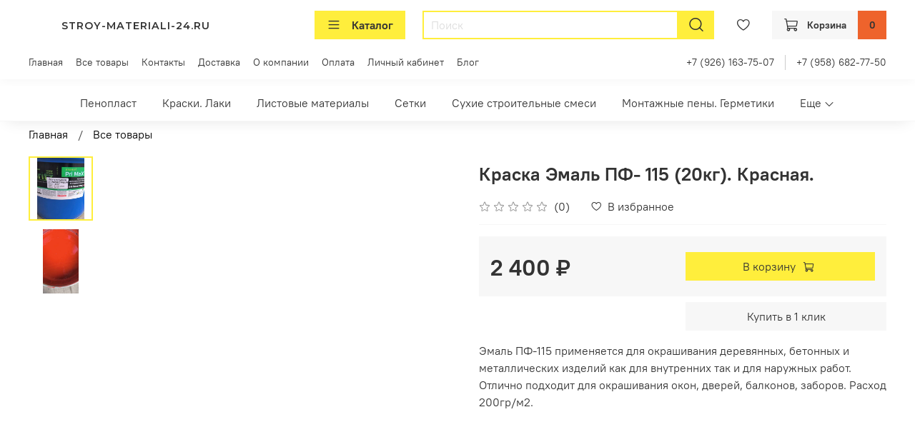

--- FILE ---
content_type: text/html; charset=utf-8
request_url: https://stroy-materiali-24.ru/product/kraska-emal-pf-115-20kg-krasnaya
body_size: 77117
content:
<!DOCTYPE html>
<html
  style="
    --color-btn-bg:#FFEE3C;
--color-btn-bg-is-dark:false;
--bg:#ffffff;
--bg-is-dark:false;

--color-text: var(--color-text-dark);
--color-text-minor-shade: var(--color-text-dark-minor-shade);
--color-text-major-shade: var(--color-text-dark-major-shade);
--color-text-half-shade: var(--color-text-dark-half-shade);

--color-notice-warning-is-dark:false;
--color-notice-success-is-dark:false;
--color-notice-error-is-dark:false;
--color-notice-info-is-dark:false;
--color-form-controls-bg:var(--bg);
--color-form-controls-bg-disabled:var(--bg-minor-shade);
--color-form-controls-border-color:var(--bg-half-shade);
--color-form-controls-color:var(--color-text);
--is-editor:false;


  "
  >
  <head><link media='print' onload='this.media="all"' rel='stylesheet' type='text/css' href='/served_assets/public/jquery.modal-0c2631717f4ce8fa97b5d04757d294c2bf695df1d558678306d782f4bf7b4773.css'><meta data-config="{&quot;product_id&quot;:330543894}" name="page-config" content="" /><meta data-config="{&quot;money_with_currency_format&quot;:{&quot;delimiter&quot;:&quot; &quot;,&quot;separator&quot;:&quot;.&quot;,&quot;format&quot;:&quot;%n %u&quot;,&quot;unit&quot;:&quot;₽&quot;,&quot;show_price_without_cents&quot;:1},&quot;currency_code&quot;:&quot;RUR&quot;,&quot;currency_iso_code&quot;:&quot;RUB&quot;,&quot;default_currency&quot;:{&quot;title&quot;:&quot;Российский рубль&quot;,&quot;code&quot;:&quot;RUR&quot;,&quot;rate&quot;:1.0,&quot;format_string&quot;:&quot;%n %u&quot;,&quot;unit&quot;:&quot;₽&quot;,&quot;price_separator&quot;:&quot;&quot;,&quot;is_default&quot;:true,&quot;price_delimiter&quot;:&quot;&quot;,&quot;show_price_with_delimiter&quot;:true,&quot;show_price_without_cents&quot;:true},&quot;facebook&quot;:{&quot;pixelActive&quot;:false,&quot;currency_code&quot;:&quot;RUB&quot;,&quot;use_variants&quot;:null},&quot;vk&quot;:{&quot;pixel_active&quot;:null,&quot;price_list_id&quot;:null},&quot;new_ya_metrika&quot;:true,&quot;ecommerce_data_container&quot;:&quot;dataLayer&quot;,&quot;common_js_version&quot;:null,&quot;vue_ui_version&quot;:null,&quot;feedback_captcha_enabled&quot;:&quot;1&quot;,&quot;account_id&quot;:1223929,&quot;hide_items_out_of_stock&quot;:false,&quot;forbid_order_over_existing&quot;:false,&quot;minimum_items_price&quot;:null,&quot;enable_comparison&quot;:true,&quot;locale&quot;:&quot;ru&quot;,&quot;client_group&quot;:null,&quot;consent_to_personal_data&quot;:{&quot;active&quot;:true,&quot;obligatory&quot;:true,&quot;description&quot;:&quot;\u003cp style=\&quot;text-align: center;\&quot;\u003e\u003cspan style=\&quot;font-size: 8pt;\&quot;\u003eЯ ознакомлен и согласен с условиями \u003ca href=\&quot;/page/oferta\&quot; target=\&quot;blank\&quot;\u003eоферты и политики конфиденциальности\u003c/a\u003e.\u003c/span\u003e\u003c/p\u003e&quot;},&quot;recaptcha_key&quot;:&quot;6LfXhUEmAAAAAOGNQm5_a2Ach-HWlFKD3Sq7vfFj&quot;,&quot;recaptcha_key_v3&quot;:&quot;6LcZi0EmAAAAAPNov8uGBKSHCvBArp9oO15qAhXa&quot;,&quot;yandex_captcha_key&quot;:&quot;ysc1_ec1ApqrRlTZTXotpTnO8PmXe2ISPHxsd9MO3y0rye822b9d2&quot;,&quot;checkout_float_order_content_block&quot;:false,&quot;available_products_characteristics_ids&quot;:null,&quot;sber_id_app_id&quot;:&quot;5b5a3c11-72e5-4871-8649-4cdbab3ba9a4&quot;,&quot;theme_generation&quot;:4,&quot;quick_checkout_captcha_enabled&quot;:true,&quot;max_order_lines_count&quot;:500,&quot;sber_bnpl_min_amount&quot;:1000,&quot;sber_bnpl_max_amount&quot;:150000,&quot;counter_settings&quot;:{&quot;data_layer_name&quot;:&quot;dataLayer&quot;,&quot;new_counters_setup&quot;:true,&quot;add_to_cart_event&quot;:true,&quot;remove_from_cart_event&quot;:true,&quot;add_to_wishlist_event&quot;:true,&quot;purchase_event&quot;:true},&quot;site_setting&quot;:{&quot;show_cart_button&quot;:true,&quot;show_service_button&quot;:false,&quot;show_marketplace_button&quot;:false,&quot;show_quick_checkout_button&quot;:true},&quot;warehouses&quot;:[],&quot;captcha_type&quot;:&quot;google&quot;,&quot;human_readable_urls&quot;:false}" name="shop-config" content="" /><meta name='js-evnvironment' content='production' /><meta name='default-locale' content='ru' /><meta name='insales-redefined-api-methods' content="[]" /><script type="text/javascript" src="https://static.insales-cdn.com/assets/static-versioned/v3.72/static/libs/lodash/4.17.21/lodash.min.js"></script><script>dataLayer= []; dataLayer.push({
        event: 'view_item',
        ecommerce: {
          items: [{"item_id":"330543894","item_name":"Краска Эмаль ПФ- 115 (20кг). Красная.","item_category":"Все товары","price":2400}]
         }
      });</script>
<!--InsalesCounter -->
<script type="text/javascript">
(function() {
  if (typeof window.__insalesCounterId !== 'undefined') {
    return;
  }

  try {
    Object.defineProperty(window, '__insalesCounterId', {
      value: 1223929,
      writable: true,
      configurable: true
    });
  } catch (e) {
    console.error('InsalesCounter: Failed to define property, using fallback:', e);
    window.__insalesCounterId = 1223929;
  }

  if (typeof window.__insalesCounterId === 'undefined') {
    console.error('InsalesCounter: Failed to set counter ID');
    return;
  }

  let script = document.createElement('script');
  script.async = true;
  script.src = '/javascripts/insales_counter.js?7';
  let firstScript = document.getElementsByTagName('script')[0];
  firstScript.parentNode.insertBefore(script, firstScript);
})();
</script>
<!-- /InsalesCounter -->
      <!-- Google Tag Manager -->
      <script>(function(w,d,s,l,i){w[l]=w[l]||[];w[l].push({'gtm.start':
      new Date().getTime(),event:'gtm.js'});var f=d.getElementsByTagName(s)[0],
      j=d.createElement(s),dl=l!='dataLayer'?'&l='+l:'';j.async=true;j.src=
      'https://www.googletagmanager.com/gtm.js?id='+i+dl;f.parentNode.insertBefore(j,f);
      })(window,document,'script','dataLayer','GTM-MFJ7LZ42');
      </script>
      <!-- End Google Tag Manager -->
<!-- Yandex.Metrika counter -->
<script type="text/javascript" >
   (function(m,e,t,r,i,k,a){m[i]=m[i]||function(){(m[i].a=m[i].a||[]).push(arguments)};
   m[i].l=1*new Date();
   for (var j = 0; j < document.scripts.length; j++) {if (document.scripts[j].src === r) { return; }}
   k=e.createElement(t),a=e.getElementsByTagName(t)[0],k.async=1,k.src=r,a.parentNode.insertBefore(k,a)})
   (window, document, "script", "https://mc.yandex.ru/metrika/tag.js", "ym");

   ym(102072296, "init", {
        clickmap:true,
        trackLinks:true,
        accurateTrackBounce:true
   });
</script>
<noscript><div><img src="https://mc.yandex.ru/watch/102072296" style="position:absolute; left:-9999px;" alt="" /></div></noscript>
<!-- /Yandex.Metrika counter --><meta name="zen-verification" content="VgMETZ1gfSyjizozqlWbdWXYvuKyl3nZZYqw1dAO4GkAfAAptYZ1YfXHAsCrhKwt" /><!-- Google Tag Manager -->
<script>(function(w,d,s,l,i){w[l]=w[l]||[];w[l].push({'gtm.start':
new Date().getTime(),event:'gtm.js'});var f=d.getElementsByTagName(s)[0],
j=d.createElement(s),dl=l!='dataLayer'?'&l='+l:'';j.async=true;j.src=
'https://www.googletagmanager.com/gtm.js?id='+i+dl;f.parentNode.insertBefore(j,f);
})(window,document,'script','dataLayer','GTM-MFJ7LZ42');</script>
<!-- End Google Tag Manager -->
    <!-- meta -->
<meta charset="UTF-8" /><title>Краска Эмаль ПФ- 115 (20кг). Красная. – купить за 2 400 ₽ | Stroy-Materiali-24.ru</title><meta name="description" content="Краска Эмаль ПФ- 115 (20кг). Красная. ⭐️ Цена - 2 400 ₽ 🚚 Быстрая доставка. Описание, характеристики, отзывы. Смотрите все товары в разделе «Эмали». 
">
<meta data-config="{&quot;static-versioned&quot;: &quot;1.38&quot;}" name="theme-meta-data" content="">

<script type="application/ld+json">
{
	"@context": "https://schema.org",
	"@type": "BreadcrumbList",
	"itemListElement": [
	{
		"@type": "ListItem",
		"position": 1,
		"name": "Главная",
		"item": "https://stroy-materiali-24.ru"
	},{
					"@type": "ListItem",
					"position": 2,
					"name": "Краски. Лаки",
					"item": "https://stroy-materiali-24.ru/collection/new"
				},{
					"@type": "ListItem",
					"position": 3,
					"name": "Эмали",
					"item": "https://stroy-materiali-24.ru/collection/emali"
				},{
			"@type": "ListItem",
			"position": 4,
			"name": "Краска Эмаль ПФ- 115 (20кг). Красная.",
			"item": "https://stroy-materiali-24.ru/product/kraska-emal-pf-115-20kg-krasnaya"
		}]
}</script>



    <script type="application/ld+json">
    {
        "@context": "https://schema.org/",
        "@type":"Product",
        "name": "Краска Эмаль ПФ- 115 (20кг). Красная.",
        "description": "Купить Краску, краска, Эмаль, Купиить Краску Эмаль ПФ-115 в Москва, Мосрентген, Московский, Троицк, Комунарка, Бутово, Щербинка, Подольск, Чехов, Видное, Молоково, Люберцы, Жуковский, Раменское, Домодедово, Реутов, Балашиха, Мытищи, Пушкино, Долгопрудный, Химки, Солнечногорск, Истра, Звенигород, Одинцово, Красногорск, Апрелевка, Наро-Фоминск, Балабаново.",
        "brand": {
          "@type": "Brand",
          "name": ""
        },"image": "https://static.insales-cdn.com/images/products/1/7808/606559872/WhatsApp_Image_2022-10-17_at_09.33.18.jpeg",
        "sku": "330543894",
        "color": "",
        "size": "",
        "offers": [{
              "@type": "Offer",
              "url": "/product/kraska-emal-pf-115-20kg-krasnaya",
              "priceCurrency": "RUB",
              "price": "2400.0",
              "availability": "https://schema.org/InStock"
            }
],
      "isRelatedTo": [
        {
          "@type": "Product",
          "name": "Кювета 150*290 мм.",
          "image": "https://static.insales-cdn.com/images/products/1/225/614047969/Изображение_WhatsApp_2022-11-04_в_15.09.33.jpg",
          "description": "Кювета для краски. Размер 150*290 мм.В наличии большой ассортимент строительных материалов и ручного малярного инструмента.",
          "url": "/product/kyuveta-150290-mm",
          "sku": "",
          "offers": {
            "@type": "Offer",
            "priceCurrency": "RUB",
            "price": "60.0",
            "availability": "https://schema.org/InStock"
          }
        },

        {
          "@type": "Product",
          "name": "Кювета 330*350 мм.",
          "image": "https://static.insales-cdn.com/images/products/1/3605/608751125/Изображение_WhatsApp_2022-10-22_в_08.27.24.jpg",
          "description": "Кювета для краски. Размер 330*350 мм.В наличии большой ассортимент строительных материалов и ручного малярного инструмента.",
          "url": "/product/vannochka-240",
          "sku": "2SKU18",
          "offers": {
            "@type": "Offer",
            "priceCurrency": "RUB",
            "price": "100.0",
            "availability": "https://schema.org/InStock"
          }
        },

        {
          "@type": "Product",
          "name": "Стержень-удлинитель Stayer телескопический для валиков 3,0 м.",
          "image": "https://static.insales-cdn.com/images/products/1/2848/611920672/16-8-56-54.jpg",
          "description": "Купить Стержень-удлинитель, Stayer телескопический, Купить удлинитель Stayer, Стержень оптом, Купить Стержень-удлинитель Stayer телескопический для валиков в Москва, Мосрентген, Московский, Троицк, Комунарка, Бутово, Щербинка, Подольск, Чехов, Видное, Молоково, Люберцы, Жуковский, Раменское, Домодедово, Реутов, Балашиха, Мытищи, Пушкино, Долгопрудный, Химки, Солнечногорск, Истра, Звенигород, Одинцово, Красногорск, Апрелевка, Наро-Фоминск, Балабаново.",
          "url": "/product/sterzhen-udlinitel-stayer-teleskopicheskiy-dlya-valikov-30-m",
          "sku": "",
          "offers": {
            "@type": "Offer",
            "priceCurrency": "RUB",
            "price": "350.0",
            "availability": "https://schema.org/InStock"
          }
        },

        {
          "@type": "Product",
          "name": "Стержень-удлинитель Stayer телескопический для валиков 2,0 м.",
          "image": "https://static.insales-cdn.com/images/products/1/3032/611920856/16-8-56-54.jpg",
          "description": "Купить Стержень-удлинитель, Stayer телескопический, Купить удлинитель Stayer, Стержень оптом, Купить Стержень-удлинитель Stayer телескопический для валиков в Москва, Мосрентген, Московский, Троицк, Комунарка, Бутово, Щербинка, Подольск, Чехов, Видное, Молоково, Люберцы, Жуковский, Раменское, Домодедово, Реутов, Балашиха, Мытищи, Пушкино, Долгопрудный, Химки, Солнечногорск, Истра, Звенигород, Одинцово, Красногорск, Апрелевка, Наро-Фоминск, Балабаново.",
          "url": "/product/sterzhen-udlinitel-stayer-teleskopicheskiy-dlya-valikov-20-m",
          "sku": "",
          "offers": {
            "@type": "Offer",
            "priceCurrency": "RUB",
            "price": "250.0",
            "availability": "https://schema.org/InStock"
          }
        },

        {
          "@type": "Product",
          "name": "Перчатки Х-Б",
          "image": "https://static.insales-cdn.com/images/products/1/3830/566152950/rn_image_picker_lib_temp_fbace617-76be-495f-b4b0-c30ed1396825.jpg",
          "description": "",
          "url": "/product/perchatki-h-b",
          "sku": "2SKU153",
          "offers": {
            "@type": "Offer",
            "priceCurrency": "RUB",
            "price": "20.0",
            "availability": "https://schema.org/InStock"
          }
        },

        {
          "@type": "Product",
          "name": "Перчатки 2-ой облив",
          "image": "https://static.insales-cdn.com/images/products/1/249/566149369/rn_image_picker_lib_temp_0989968e-a87c-41ba-ac84-e2a199ecc16a.jpg",
          "description": "",
          "url": "/product/perchatki-2-oy-obliv",
          "sku": "2SKU154",
          "offers": {
            "@type": "Offer",
            "priceCurrency": "RUB",
            "price": "25.0",
            "availability": "https://schema.org/InStock"
          }
        },

        {
          "@type": "Product",
          "name": "Валик профи 250 мм. (микрофибра)",
          "image": "https://static.insales-cdn.com/images/products/1/1743/608200399/Изображение_WhatsApp_2022-10-21_в_11.16.15.jpg",
          "description": "Купить Валик микрофибра 250 мм. в Москва, Мосрентген, Московский, Троицк, Коммунарка, Бутово, Щербинка, Подольск, Чехов, Видное, Молоково, Люберцы, Жуковский, Раменское, Домодедово, Реутов, Балашиха, Мытищи, Пушкино, Долгопрудный, Химки, Солнечногорск, Истра, Звенигород, Одинцово, Красногорск, Апрелевка, Наро-Фоминск, Балабаново.",
          "url": "/product/valik-profi-240mm-mikrofibra",
          "sku": "",
          "offers": {
            "@type": "Offer",
            "priceCurrency": "RUB",
            "price": "350.0",
            "availability": "https://schema.org/InStock"
          }
        },

        {
          "@type": "Product",
          "name": "Валик 100 мм.",
          "image": "https://static.insales-cdn.com/images/products/1/5171/608752691/Изображение_WhatsApp_2022-10-22_в_08.44.44.jpg",
          "description": "Купить Валик 100 мм. в Москва, Мосрентген, Московский, Троицк, Коммунарка, Бутово, Щербинка, Подольск, Чехов, Видное, Молоково, Люберцы, Жуковский, Раменское, Домодедово, Реутов, Балашиха, Мытищи, Пушкино, Долгопрудный, Химки, Солнечногорск, Истра, Звенигород, Одинцово, Красногорск, Апрелевка, Наро-Фоминск, Балабаново.",
          "url": "/product/valik-100",
          "sku": "2SKU11",
          "offers": {
            "@type": "Offer",
            "priceCurrency": "RUB",
            "price": "100.0",
            "availability": "https://schema.org/InStock"
          }
        },

        {
          "@type": "Product",
          "name": "Валик 240мм. Ворс 9мм.",
          "image": "https://static.insales-cdn.com/images/products/1/4744/608195208/Изображение_WhatsApp_2022-10-21_в_11.03.28.jpg",
          "description": "Купить Валик 240мм. Ворс 9мм.. в Москва, Мосрентген, Московский, Троицк, Коммунарка, Бутово, Щербинка, Подольск, Чехов, Видное, Молоково, Люберцы, Жуковский, Раменское, Домодедово, Реутов, Балашиха, Мытищи, Пушкино, Долгопрудный, Химки, Солнечногорск, Истра, Звенигород, Одинцово, Красногорск, Апрелевка, Наро-Фоминск, Балабаново.",
          "url": "/product/valik-240",
          "sku": "2SKU66",
          "offers": {
            "@type": "Offer",
            "priceCurrency": "RUB",
            "price": "200.0",
            "availability": "https://schema.org/InStock"
          }
        },

        {
          "@type": "Product",
          "name": "Валик 240мм. Ворс 13мм.",
          "image": "https://static.insales-cdn.com/images/products/1/4246/608194710/Изображение_WhatsApp_2022-10-21_в_11.00.54.jpg",
          "description": "Купить Валик 240мм. Ворс 13мм. в Москва, Мосрентген, Московский, Троицк, Коммунарка, Бутово, Щербинка, Подольск, Чехов, Видное, Молоково, Люберцы, Жуковский, Раменское, Домодедово, Реутов, Балашиха, Мытищи, Пушкино, Долгопрудный, Химки, Солнечногорск, Истра, Звенигород, Одинцово, Красногорск, Апрелевка, Наро-Фоминск, Балабаново.",
          "url": "/product/valik-240-dlvors",
          "sku": "2SKU70",
          "offers": {
            "@type": "Offer",
            "priceCurrency": "RUB",
            "price": "300.0",
            "availability": "https://schema.org/InStock"
          }
        },

        {
          "@type": "Product",
          "name": "Колер для краски палиж 0.1л - фисташковый (номер 14)",
          "image": "https://static.insales-cdn.com/images/products/1/1448/606389672/14.png",
          "description": "Купить колер для краски, Лмонно-жёлтый, Ярко-жёлтый, шоколад, фисташковый, сиреневый, Серо-голубой, розовый, персик, оранжевый, Морская волна, карамель, изумруд, зелёный, апельсин, чёрный,  Салатовый, Купить Колер для краски палиж, Palizh, Колер оптом, колер много, Купить колер для краски Palizh в Москва, Мосрентген, Московский, Троицк, Комунарка, Бутово, Щербинка, Подольск, Чехов, Видное, Молоково, Люберцы, Жуковский, Раменское, Домодедово, Реутов, Балашиха, Мытищи, Пушкино, Долгопрудный, Химки, Солнечногорск, Истра, Звенигород, Одинцово, Красногорск, Апрелевка, Наро-Фоминск, Балабаново.",
          "url": "/product/koler-dlya-kraski-palizh-01l-fistashkovyy-nomer-14",
          "sku": "",
          "offers": {
            "@type": "Offer",
            "priceCurrency": "RUB",
            "price": "100.0",
            "availability": "https://schema.org/InStock"
          }
        },

        {
          "@type": "Product",
          "name": "Колер для краски палиж 0.1л - шоколад (номер 42)",
          "image": "https://static.insales-cdn.com/images/products/1/1604/606389828/42.png",
          "description": "Купить колер для краски, Лмонно-жёлтый, Фуксия, Голубой, белый, темно-синий, алый, слоновая кость, пурпурный, темно-коричневый, золотисто-жёлтый, кофейная, темно-красный, красно-коричневый, хаки, Ярко-жёлтый, шоколад, фисташковый, сиреневый, Серо-голубой, розовый, персик, оранжевый, Морская волна, карамель, изумруд, зелёный, апельсин, чёрный,  Салатовый, Купить Колер для краски палиж, Palizh, Колер оптом, колер много, Купить колер для краски Palizh в Москва, Мосрентген, Московский, Троицк, Комунарка, Бутово, Щербинка, Подольск, Чехов, Видное, Молоково, Люберцы, Жуковский, Раменское, Домодедово, Реутов, Балашиха, Мытищи, Пушкино, Долгопрудный, Химки, Солнечногорск, Истра, Звенигород, Одинцово, Красногорск, Апрелевка, Наро-Фоминск, Балабаново.",
          "url": "/product/koler-dlya-kraski-palizh-01l-shokolad-nomer-42",
          "sku": "",
          "offers": {
            "@type": "Offer",
            "priceCurrency": "RUB",
            "price": "100.0",
            "availability": "https://schema.org/InStock"
          }
        },

        {
          "@type": "Product",
          "name": "Колер для краски палиж 0.1л - ярко жёлтый (номер 10)",
          "image": "https://static.insales-cdn.com/images/products/1/2450/606390674/121232123212321232135.png",
          "description": "Купить колер для краски, Лмонно-жёлтый, Ярко-жёлтый, шоколад, фисташковый, сиреневый, Серо-голубой, розовый, персик, оранжевый, Морская волна, карамель, изумруд, зелёный, апельсин, чёрный,  Салатовый, Купить Колер для краски палиж, Palizh, Колер оптом, колер много, Купить колер для краски Palizh в Москва, Мосрентген, Московский, Троицк, Комунарка, Бутово, Щербинка, Подольск, Чехов, Видное, Молоково, Люберцы, Жуковский, Раменское, Домодедово, Реутов, Балашиха, Мытищи, Пушкино, Долгопрудный, Химки, Солнечногорск, Истра, Звенигород, Одинцово, Красногорск, Апрелевка, Наро-Фоминск, Балабаново.",
          "url": "/product/koler-dlya-kraski-palizh-01l-yarko-zhyoltyy-nomer-10",
          "sku": "",
          "offers": {
            "@type": "Offer",
            "priceCurrency": "RUB",
            "price": "100.0",
            "availability": "https://schema.org/InStock"
          }
        },

        {
          "@type": "Product",
          "name": "Колер для краски палиж 0.1л - лимонно-жёлтый (номер 1)",
          "image": "https://static.insales-cdn.com/images/products/1/2763/606390987/100000000000000.png",
          "description": "Купить колер для краски, Лмонно-жёлтый, Ярко-жёлтый, шоколад, фисташковый, сиреневый, Серо-голубой, розовый, персик, оранжевый, Морская волна, карамель, изумруд, зелёный, апельсин, чёрный,  Салатовый, Купить Колер для краски палиж, Palizh, Колер оптом, колер много, Купить колер для краски Palizh в Москва, Мосрентген, Московский, Троицк, Комунарка, Бутово, Щербинка, Подольск, Чехов, Видное, Молоково, Люберцы, Жуковский, Раменское, Домодедово, Реутов, Балашиха, Мытищи, Пушкино, Долгопрудный, Химки, Солнечногорск, Истра, Звенигород, Одинцово, Красногорск, Апрелевка, Наро-Фоминск, Балабаново.",
          "url": "/product/koler-dlya-kraski-palizh-01l-limonno-zhyoltyy-nomer-1",
          "sku": "",
          "offers": {
            "@type": "Offer",
            "priceCurrency": "RUB",
            "price": "100.0",
            "availability": "https://schema.org/InStock"
          }
        },

        {
          "@type": "Product",
          "name": "Колер для краски палиж 0.1л - салатовый (номер 13)",
          "image": "https://static.insales-cdn.com/images/products/1/7300/606387332/i.png",
          "description": "Купить колер для краски, Лмонно-жёлтый, Ярко-жёлтый, шоколад, фисташковый, сиреневый, Серо-голубой, розовый, персик, оранжевый, Морская волна, карамель, изумруд, зелёный, апельсин, чёрный,  Салатовый, Купить Колер для краски палиж, Palizh, Колер оптом, колер много, Купить колер для краски Palizh в Москва, Мосрентген, Московский, Троицк, Комунарка, Бутово, Щербинка, Подольск, Чехов, Видное, Молоково, Люберцы, Жуковский, Раменское, Домодедово, Реутов, Балашиха, Мытищи, Пушкино, Долгопрудный, Химки, Солнечногорск, Истра, Звенигород, Одинцово, Красногорск, Апрелевка, Наро-Фоминск, Балабаново.",
          "url": "/product/koler-dlya-kraski-palizh-01l-salatovyy-nomer-13",
          "sku": "",
          "offers": {
            "@type": "Offer",
            "priceCurrency": "RUB",
            "price": "100.0",
            "availability": "https://schema.org/InStock"
          }
        },

        {
          "@type": "Product",
          "name": "Колер для краски палиж 0.1л - чёрный (номер 18)",
          "image": "https://static.insales-cdn.com/images/products/1/7516/606387548/f775ff00a174609bcc4e21bd695628c0.png",
          "description": "Купить колер для краски, Лмонно-жёлтый, Ярко-жёлтый, шоколад, фисташковый, сиреневый, Серо-голубой, розовый, персик, оранжевый, Морская волна, карамель, изумруд, зелёный, апельсин, чёрный,  Салатовый, Купить Колер для краски палиж, Palizh, Колер оптом, колер много, Купить колер для краски Palizh в Москва, Мосрентген, Московский, Троицк, Комунарка, Бутово, Щербинка, Подольск, Чехов, Видное, Молоково, Люберцы, Жуковский, Раменское, Домодедово, Реутов, Балашиха, Мытищи, Пушкино, Долгопрудный, Химки, Солнечногорск, Истра, Звенигород, Одинцово, Красногорск, Апрелевка, Наро-Фоминск, Балабаново.",
          "url": "/product/koler-dlya-kraski-palizh-01l-chyornyy-nomer-18",
          "sku": "",
          "offers": {
            "@type": "Offer",
            "priceCurrency": "RUB",
            "price": "100.0",
            "availability": "https://schema.org/InStock"
          }
        },

        {
          "@type": "Product",
          "name": "Колер для краски палиж 0.1л - апельсин (номер 6)",
          "image": "https://static.insales-cdn.com/images/products/1/7687/606387719/c1612dfff6a196e22449522672d55ab0.png",
          "description": "Купить колер для краски, Лмонно-жёлтый, Ярко-жёлтый, шоколад, фисташковый, сиреневый, Серо-голубой, розовый, персик, оранжевый, Морская волна, карамель, изумруд, зелёный, апельсин, чёрный,  Салатовый, Купить Колер для краски палиж, Palizh, Колер оптом, колер много, Купить колер для краски Palizh в Москва, Мосрентген, Московский, Троицк, Комунарка, Бутово, Щербинка, Подольск, Чехов, Видное, Молоково, Люберцы, Жуковский, Раменское, Домодедово, Реутов, Балашиха, Мытищи, Пушкино, Долгопрудный, Химки, Солнечногорск, Истра, Звенигород, Одинцово, Красногорск, Апрелевка, Наро-Фоминск, Балабаново.",
          "url": "/product/koler-dlya-kraski-palizh-01l-apelsin-nomer-6",
          "sku": "",
          "offers": {
            "@type": "Offer",
            "priceCurrency": "RUB",
            "price": "100.0",
            "availability": "https://schema.org/InStock"
          }
        },

        {
          "@type": "Product",
          "name": "Колер для краски палиж 0.1л - зелёный (номер 27)",
          "image": "https://static.insales-cdn.com/images/products/1/7997/606388029/f581f7b5258d91d73a04018ff8ba43f1.png",
          "description": "Купить колер для краски, Лмонно-жёлтый, Ярко-жёлтый, шоколад, фисташковый, сиреневый, Серо-голубой, розовый, персик, оранжевый, Морская волна, карамель, изумруд, зелёный, апельсин, чёрный,  Салатовый, Купить Колер для краски палиж, Palizh, Колер оптом, колер много, Купить колер для краски Palizh в Москва, Мосрентген, Московский, Троицк, Комунарка, Бутово, Щербинка, Подольск, Чехов, Видное, Молоково, Люберцы, Жуковский, Раменское, Домодедово, Реутов, Балашиха, Мытищи, Пушкино, Долгопрудный, Химки, Солнечногорск, Истра, Звенигород, Одинцово, Красногорск, Апрелевка, Наро-Фоминск, Балабаново.",
          "url": "/product/koler-dlya-kraski-palizh-01l-zelyonyy-nomer-27",
          "sku": "",
          "offers": {
            "@type": "Offer",
            "priceCurrency": "RUB",
            "price": "100.0",
            "availability": "https://schema.org/InStock"
          }
        },

        {
          "@type": "Product",
          "name": "Колер для краски палиж 0.1л - изумруд (номер 16)",
          "image": "https://static.insales-cdn.com/images/products/1/8169/606388201/13.png",
          "description": "Купить колер для краски, Лмонно-жёлтый, Ярко-жёлтый, шоколад, фисташковый, сиреневый, Серо-голубой, розовый, персик, оранжевый, Морская волна, карамель, изумруд, зелёный, апельсин, чёрный,  Салатовый, Купить Колер для краски палиж, Palizh, Колер оптом, колер много, Купить колер для краски Palizh в Москва, Мосрентген, Московский, Троицк, Комунарка, Бутово, Щербинка, Подольск, Чехов, Видное, Молоково, Люберцы, Жуковский, Раменское, Домодедово, Реутов, Балашиха, Мытищи, Пушкино, Долгопрудный, Химки, Солнечногорск, Истра, Звенигород, Одинцово, Красногорск, Апрелевка, Наро-Фоминск, Балабаново.",
          "url": "/product/koler-dlya-kraski-palizh-01l-izumrud-nomer-16",
          "sku": "",
          "offers": {
            "@type": "Offer",
            "priceCurrency": "RUB",
            "price": "100.0",
            "availability": "https://schema.org/InStock"
          }
        },

        {
          "@type": "Product",
          "name": "Колер для краски палиж 0.1л - карамель (номер 41)",
          "image": "https://static.insales-cdn.com/images/products/1/105/606388329/76028acadd781c8db8188759d45e39f11111.png",
          "description": "Купить колер для краски, Лмонно-жёлтый, Ярко-жёлтый, шоколад, фисташковый, сиреневый, Серо-голубой, розовый, персик, оранжевый, Морская волна, карамель, изумруд, зелёный, апельсин, чёрный,  Салатовый, Купить Колер для краски палиж, Palizh, Колер оптом, колер много, Купить колер для краски Palizh в Москва, Мосрентген, Московский, Троицк, Комунарка, Бутово, Щербинка, Подольск, Чехов, Видное, Молоково, Люберцы, Жуковский, Раменское, Домодедово, Реутов, Балашиха, Мытищи, Пушкино, Долгопрудный, Химки, Солнечногорск, Истра, Звенигород, Одинцово, Красногорск, Апрелевка, Наро-Фоминск, Балабаново.",
          "url": "/product/koler-dlya-kraski-palizh-01l-karamel-nomer-41",
          "sku": "",
          "offers": {
            "@type": "Offer",
            "priceCurrency": "RUB",
            "price": "100.0",
            "availability": "https://schema.org/InStock"
          }
        },

        {
          "@type": "Product",
          "name": "Колер для краски палиж 0.1л - сиреневый (номер 20)",
          "image": "https://static.insales-cdn.com/images/products/1/1299/606389523/20.png",
          "description": "Купить колер для краски, Лмонно-жёлтый, Ярко-жёлтый, шоколад, фисташковый, сиреневый, Серо-голубой, розовый, персик, оранжевый, Морская волна, карамель, изумруд, зелёный, апельсин, чёрный,  Салатовый, Купить Колер для краски палиж, Palizh, Колер оптом, колер много, Купить колер для краски Palizh в Москва, Мосрентген, Московский, Троицк, Комунарка, Бутово, Щербинка, Подольск, Чехов, Видное, Молоково, Люберцы, Жуковский, Раменское, Домодедово, Реутов, Балашиха, Мытищи, Пушкино, Долгопрудный, Химки, Солнечногорск, Истра, Звенигород, Одинцово, Красногорск, Апрелевка, Наро-Фоминск, Балабаново.",
          "url": "/product/koler-dlya-kraski-palizh-01l-sirenevyy-nomer-20",
          "sku": "",
          "offers": {
            "@type": "Offer",
            "priceCurrency": "RUB",
            "price": "100.0",
            "availability": "https://schema.org/InStock"
          }
        },

        {
          "@type": "Product",
          "name": "Колер для краски палиж 0.1л - морская волна ( номер 15)",
          "image": "https://static.insales-cdn.com/images/products/1/282/606388506/77c9360c-c93d-11e7-88d0-e0cb4e0221b4-228x228rrrrrrrrrrr.png",
          "description": "Купить колер для краски, Лмонно-жёлтый, Ярко-жёлтый, шоколад, фисташковый, сиреневый, Серо-голубой, розовый, персик, оранжевый, Морская волна, карамель, изумруд, зелёный, апельсин, чёрный,  Салатовый, Купить Колер для краски палиж, Palizh, Колер оптом, колер много, Купить колер для краски Palizh в Москва, Мосрентген, Московский, Троицк, Комунарка, Бутово, Щербинка, Подольск, Чехов, Видное, Молоково, Люберцы, Жуковский, Раменское, Домодедово, Реутов, Балашиха, Мытищи, Пушкино, Долгопрудный, Химки, Солнечногорск, Истра, Звенигород, Одинцово, Красногорск, Апрелевка, Наро-Фоминск, Балабаново.",
          "url": "/product/koler-dlya-kraski-palizh-01l-morskaya-volna-nomer-15",
          "sku": "",
          "offers": {
            "@type": "Offer",
            "priceCurrency": "RUB",
            "price": "100.0",
            "availability": "https://schema.org/InStock"
          }
        },

        {
          "@type": "Product",
          "name": "Колер для краски палиж 0.1л - оранжевый (номер 37)",
          "image": "https://static.insales-cdn.com/images/products/1/536/606388760/789c3da7-a336-11e7-8975-e03f49afc2ec_81bc8cab-8906-11e9-ae53-e03f49afc2ec-500x500oooooooooooooo.png",
          "description": "Купить колер для краски, Лмонно-жёлтый, Ярко-жёлтый, шоколад, фисташковый, сиреневый, Серо-голубой, розовый, персик, оранжевый, Морская волна, карамель, изумруд, зелёный, апельсин, чёрный,  Салатовый, Купить Колер для краски палиж, Palizh, Колер оптом, колер много, Купить колер для краски Palizh в Москва, Мосрентген, Московский, Троицк, Комунарка, Бутово, Щербинка, Подольск, Чехов, Видное, Молоково, Люберцы, Жуковский, Раменское, Домодедово, Реутов, Балашиха, Мытищи, Пушкино, Долгопрудный, Химки, Солнечногорск, Истра, Звенигород, Одинцово, Красногорск, Апрелевка, Наро-Фоминск, Балабаново.",
          "url": "/product/koler-dlya-kraski-palizh-01l-oranzhevyy-nomer-37",
          "sku": "",
          "offers": {
            "@type": "Offer",
            "priceCurrency": "RUB",
            "price": "100.0",
            "availability": "https://schema.org/InStock"
          }
        },

        {
          "@type": "Product",
          "name": "Колер для краски палиж 0.1л - персик (номер 25)",
          "image": "https://static.insales-cdn.com/images/products/1/722/606388946/100030738748b0252525255.png",
          "description": "Купить колер для краски, Лмонно-жёлтый, Ярко-жёлтый, шоколад, фисташковый, сиреневый, Серо-голубой, розовый, персик, оранжевый, Морская волна, карамель, изумруд, зелёный, апельсин, чёрный,  Салатовый, Купить Колер для краски палиж, Palizh, Колер оптом, колер много, Купить колер для краски Palizh в Москва, Мосрентген, Московский, Троицк, Комунарка, Бутово, Щербинка, Подольск, Чехов, Видное, Молоково, Люберцы, Жуковский, Раменское, Домодедово, Реутов, Балашиха, Мытищи, Пушкино, Долгопрудный, Химки, Солнечногорск, Истра, Звенигород, Одинцово, Красногорск, Апрелевка, Наро-Фоминск, Балабаново.",
          "url": "/product/koler-dlya-kraski-palizh-01l-persik-nomer-25",
          "sku": "",
          "offers": {
            "@type": "Offer",
            "priceCurrency": "RUB",
            "price": "100.0",
            "availability": "https://schema.org/InStock"
          }
        },

        {
          "@type": "Product",
          "name": "Колер для краски палиж 0.1л - бежевый (номер 3)",
          "image": "https://static.insales-cdn.com/images/products/1/7857/606387889/1504-350x470.png",
          "description": "Колер универсальный ПалИж Стандарт предназначен для колерования воднодисперсионных красок, алкидных эмалей, лаков, затирок, штукатурок, шпатлевок, поопиток, грунтовки с целью получения желаемого цвета.",
          "url": "/product/koler-dlya-kraski-palizh-01l-bezhevyy-nomer-3",
          "sku": "",
          "offers": {
            "@type": "Offer",
            "priceCurrency": "RUB",
            "price": "100.0",
            "availability": "https://schema.org/InStock"
          }
        },

        {
          "@type": "Product",
          "name": "Кисть плоская 20 мм.",
          "image": "https://static.insales-cdn.com/images/products/1/595/606618195/20.jpg",
          "description": "Купить макловица, кисть, кисточка малярная, кисть для краски, кисть строительная, макловица для краски, макловица мм. Купить Кисть в Москва, Мосрентген, Московский, Троицк, Комунарка, Бутово, Щербинка, Подольск, Чехов, Видное, Молоково, Люберцы, Жуковский, Раменское, Домодедово, Реутов, Балашиха, Мытищи, Пушкино, Долгопрудный, Химки, Солнечногорск, Истра, Звенигород, Одинцово, Красногорск, Апрелевка, Наро-Фоминск, Балабаново.",
          "url": "/product/kist-20",
          "sku": "",
          "offers": {
            "@type": "Offer",
            "priceCurrency": "RUB",
            "price": "40.0",
            "availability": "https://schema.org/InStock"
          }
        },

        {
          "@type": "Product",
          "name": "Кисть плоская 25 мм.",
          "image": "https://static.insales-cdn.com/images/products/1/1161/606618761/25.png",
          "description": "Купить макловица, кисть, кисточка малярная, кисть для краски, кисть строительная, макловица для краски, макловица мм. Купить Кисть в Москва, Мосрентген, Московский, Троицк, Комунарка, Бутово, Щербинка, Подольск, Чехов, Видное, Молоково, Люберцы, Жуковский, Раменское, Домодедово, Реутов, Балашиха, Мытищи, Пушкино, Долгопрудный, Химки, Солнечногорск, Истра, Звенигород, Одинцово, Красногорск, Апрелевка, Наро-Фоминск, Балабаново.",
          "url": "/product/kist-25",
          "sku": "",
          "offers": {
            "@type": "Offer",
            "priceCurrency": "RUB",
            "price": "50.0",
            "availability": "https://schema.org/InStock"
          }
        },

        {
          "@type": "Product",
          "name": "Кисть плоская 38 мм.",
          "image": "https://static.insales-cdn.com/images/products/1/1296/606618896/38.png",
          "description": "Купить макловица, кисть, кисточка малярная, кисть для краски, кисть строительная, макловица для краски, макловица мм. Купить Кисть в Москва, Мосрентген, Московский, Троицк, Комунарка, Бутово, Щербинка, Подольск, Чехов, Видное, Молоково, Люберцы, Жуковский, Раменское, Домодедово, Реутов, Балашиха, Мытищи, Пушкино, Долгопрудный, Химки, Солнечногорск, Истра, Звенигород, Одинцово, Красногорск, Апрелевка, Наро-Фоминск, Балабаново.",
          "url": "/product/kist-38",
          "sku": "",
          "offers": {
            "@type": "Offer",
            "priceCurrency": "RUB",
            "price": "60.0",
            "availability": "https://schema.org/InStock"
          }
        },

        {
          "@type": "Product",
          "name": "Кисть плоская 100 мм.",
          "image": "https://static.insales-cdn.com/images/products/1/6740/566336084/rn_image_picker_lib_temp_bd9ece17-e0ab-4766-ad05-265094b9c1ea.jpg",
          "description": "Купить макловица, кисть, кисточка малярная, кисть для краски, кисть строительная, макловица для краски, макловица мм. Купить Кисть в Москва, Мосрентген, Московский, Троицк, Комунарка, Бутово, Щербинка, Подольск, Чехов, Видное, Молоково, Люберцы, Жуковский, Раменское, Домодедово, Реутов, Балашиха, Мытищи, Пушкино, Долгопрудный, Химки, Солнечногорск, Истра, Звенигород, Одинцово, Красногорск, Апрелевка, Наро-Фоминск, Балабаново.",
          "url": "/product/kist-100",
          "sku": "2SKU67",
          "offers": {
            "@type": "Offer",
            "priceCurrency": "RUB",
            "price": "120.0",
            "availability": "https://schema.org/InStock"
          }
        },

        {
          "@type": "Product",
          "name": "Кисть плоская 50 мм.",
          "image": "https://static.insales-cdn.com/images/products/1/2043/566151163/rn_image_picker_lib_temp_a784333b-ed33-4e57-9d69-baca52974f00.jpg",
          "description": "Купить макловица, кисть, кисточка малярная, кисть для краски, кисть строительная, макловица для краски, макловица мм. Купить Кисть в Москва, Мосрентген, Московский, Троицк, Комунарка, Бутово, Щербинка, Подольск, Чехов, Видное, Молоково, Люберцы, Жуковский, Раменское, Домодедово, Реутов, Балашиха, Мытищи, Пушкино, Долгопрудный, Химки, Солнечногорск, Истра, Звенигород, Одинцово, Красногорск, Апрелевка, Наро-Фоминск, Балабаново.",
          "url": "/product/kist-50",
          "sku": "2SKU156",
          "offers": {
            "@type": "Offer",
            "priceCurrency": "RUB",
            "price": "70.0",
            "availability": "https://schema.org/InStock"
          }
        },

        {
          "@type": "Product",
          "name": "Кисть плоская 75 мм.",
          "image": "https://static.insales-cdn.com/images/products/1/3298/566152418/rn_image_picker_lib_temp_e8587b93-cbb7-4f48-99bc-917260394a82.jpg",
          "description": "Купить макловица, кисть, кисточка малярная, кисть для краски, кисть строительная, макловица для краски, макловица мм. Купить Кисть в Москва, Мосрентген, Московский, Троицк, Комунарка, Бутово, Щербинка, Подольск, Чехов, Видное, Молоково, Люберцы, Жуковский, Раменское, Домодедово, Реутов, Балашиха, Мытищи, Пушкино, Долгопрудный, Химки, Солнечногорск, Истра, Звенигород, Одинцово, Красногорск, Апрелевка, Наро-Фоминск, Балабаново.",
          "url": "/product/kist-75",
          "sku": "2SKU158",
          "offers": {
            "@type": "Offer",
            "priceCurrency": "RUB",
            "price": "100.0",
            "availability": "https://schema.org/InStock"
          }
        },

        {
          "@type": "Product",
          "name": "Кисть плоская 63 мм.",
          "image": "https://static.insales-cdn.com/images/products/1/2627/566151747/rn_image_picker_lib_temp_a22faf06-4884-470a-8214-5eeff4b20a45.jpg",
          "description": "Купить макловица, кисть, кисточка малярная, кисть для краски, кисть строительная, макловица для краски, макловица мм. Купить Кисть в Москва, Мосрентген, Московский, Троицк, Комунарка, Бутово, Щербинка, Подольск, Чехов, Видное, Молоково, Люберцы, Жуковский, Раменское, Домодедово, Реутов, Балашиха, Мытищи, Пушкино, Долгопрудный, Химки, Солнечногорск, Истра, Звенигород, Одинцово, Красногорск, Апрелевка, Наро-Фоминск, Балабаново.",
          "url": "/product/kist-63",
          "sku": "2SKU159",
          "offers": {
            "@type": "Offer",
            "priceCurrency": "RUB",
            "price": "80.0",
            "availability": "https://schema.org/InStock"
          }
        },

        {
          "@type": "Product",
          "name": "Макловица 150*50 мм.",
          "image": "https://static.insales-cdn.com/images/products/1/2161/606619761/ть.png",
          "description": "Купить макловица, кисть, кисточка малярная, кисть для краски, кисть строительная, макловица для краски, макловица мм. Купить Кисть в Москва, Мосрентген, Московский, Троицк, Комунарка, Бутово, Щербинка, Подольск, Чехов, Видное, Молоково, Люберцы, Жуковский, Раменское, Домодедово, Реутов, Балашиха, Мытищи, Пушкино, Долгопрудный, Химки, Солнечногорск, Истра, Звенигород, Одинцово, Красногорск, Апрелевка, Наро-Фоминск, Балабаново.",
          "url": "/product/maklovitsa-15050",
          "sku": "",
          "offers": {
            "@type": "Offer",
            "priceCurrency": "RUB",
            "price": "200.0",
            "availability": "https://schema.org/InStock"
          }
        }
],
      "isSimilarTo": [
        {
          "@type": "Product",
          "name": "Краска Фасадная Fassadenfarbe. 14 кг.",
          "image": "https://static.insales-cdn.com/images/products/1/778/562701066/fa6e37_ad3c28bda38d42d3ab3bb27031aba9c4_mv2.webp",
          "description": "Купить Краску, краска, Эмаль, Купиить Краску Эмаль ПФ-115 в Москва, Мосрентген, Московский, Троицк, Комунарка, Бутово, Щербинка, Подольск, Чехов, Видное, Молоково, Люберцы, Жуковский, Раменское, Домодедово, Реутов, Балашиха, Мытищи, Пушкино, Долгопрудный, Химки, Солнечногорск, Истра, Звенигород, Одинцово, Красногорск, Апрелевка, Наро-Фоминск, Балабаново.",
          "url": "/product/kraska-fasadnaya",
          "sku": "2SKU220",
          "offers": {
            "@type": "Offer",
            "priceCurrency": "RUB",
            "price": "1100.0",
            "availability": "https://schema.org/InStock"
          }
        },

        {
          "@type": "Product",
          "name": "Краска дорожная. АК - 511 Бриц. (25кг) Красная.",
          "image": "https://static.insales-cdn.com/images/products/1/925/562701213/fa6e37_e2d3c75e5e334af08d29cb324197c8f0_mv2.webp",
          "description": "Купить краску, краска, дорожная краска, краска дорожая, Купить Краску дорожную АК-511 в Москва, Мосрентген, Московский, Троицк, Комунарка, Бутово, Щербинка, Подольск, Чехов, Видное, Молоково, Люберцы, Жуковский, Раменское, Домодедово, Реутов, Балашиха, Мытищи, Пушкино, Долгопрудный, Химки, Солнечногорск, Истра, Звенигород, Одинцово, Красногорск, Апрелевка, Наро-Фоминск, Балабаново.",
          "url": "/product/kraska-dorozhnaya-ak-511-brits25kg",
          "sku": "2SKU228",
          "offers": {
            "@type": "Offer",
            "priceCurrency": "RUB",
            "price": "4200.0",
            "availability": "https://schema.org/InStock"
          }
        },

        {
          "@type": "Product",
          "name": "Краска Евро Фасад База С. 10 л.",
          "image": "https://static.insales-cdn.com/images/products/1/5971/608769875/thumb_fa6e37_fbd30b5a301d46dc865b63241ce15563_mv2.png",
          "description": "Купить краску, краска, евро, краска евро Фасад, С, База, База С, Купить Краску евро Фасад База С в Москва, Мосрентген, Московский, Троицк, Комунарка, Бутово, Щербинка, Подольск, Чехов, Видное, Молоково, Люберцы, Жуковский, Раменское, Домодедово, Реутов, Балашиха, Мытищи, Пушкино, Долгопрудный, Химки, Солнечногорск, Истра, Звенигород, Одинцово, Красногорск, Апрелевка, Наро-Фоминск, Балабаново.",
          "url": "/product/kraska-evro-fasad-baza-s-10-l",
          "sku": "",
          "offers": {
            "@type": "Offer",
            "priceCurrency": "RUB",
            "price": "1700.0",
            "availability": "https://schema.org/InStock"
          }
        },

        {
          "@type": "Product",
          "name": "Краска фасадная водно-дисперсионная Респект 40 кг.",
          "image": "https://static.insales-cdn.com/images/products/1/2900/608799572/Изображение_WhatsApp_2022-10-22_в_13.12.21.jpg",
          "description": "Купить краску, Краска фасадная водно-дисперсионная респект, евро, фасадная, водно-дисперсионная, респект, Купить Краску Краску фасадную водно-дисперсионную респект в Москва, Мосрентген, Московский, Троицк, Комунарка, Бутово, Щербинка, Подольск, Чехов, Видное, Молоково, Люберцы, Жуковский, Раменское, Домодедово, Реутов, Балашиха, Мытищи, Пушкино, Долгопрудный, Химки, Солнечногорск, Истра, Звенигород, Одинцово, Красногорск, Апрелевка, Наро-Фоминск, Балабаново.",
          "url": "/product/kraska-fasadnaya-vodno-dispersionnaya-respekt-40-kg",
          "sku": "",
          "offers": {
            "@type": "Offer",
            "priceCurrency": "RUB",
            "price": "2200.0",
            "availability": "https://schema.org/InStock"
          }
        },

        {
          "@type": "Product",
          "name": "Краска Супервайс 14 кг.",
          "image": "https://static.insales-cdn.com/images/products/1/1272/566347000/rn_image_picker_lib_temp_b79f7539-b212-479a-a02f-8425a4aa7af2.jpg",
          "description": "Купить краску, Краска фасадная водно-дисперсионная респект, евро, фасадная, водно-дисперсионная, респект, Купить Краску Краску фасадную водно-дисперсионную респект в Москва, Мосрентген, Московский, Троицк, Комунарка, Бутово, Щербинка, Подольск, Чехов, Видное, Молоково, Люберцы, Жуковский, Раменское, Домодедово, Реутов, Балашиха, Мытищи, Пушкино, Долгопрудный, Химки, Солнечногорск, Истра, Звенигород, Одинцово, Красногорск, Апрелевка, Наро-Фоминск, Балабаново.",
          "url": "/product/kraska-supervays-14kg",
          "sku": "2SKU168",
          "offers": {
            "@type": "Offer",
            "priceCurrency": "RUB",
            "price": "1000.0",
            "availability": "https://schema.org/InStock"
          }
        },

        {
          "@type": "Product",
          "name": "Краска Супервайс 7 кг.",
          "image": "https://static.insales-cdn.com/images/products/1/3264/609037504/Изображение_WhatsApp_2022-10-23_в_10.07.06.jpg",
          "description": "Купить Краску, Супервайс, краска оптом, купить Краску Супервайс в Москва, Мосрентген, Московский, Троицк, Комунарка, Бутово, Щербинка, Подольск, Чехов, Видное, Молоково, Люберцы, Жуковский, Раменское, Домодедово, Реутов, Балашиха, Мытищи, Пушкино, Долгопрудный, Химки, Солнечногорск, Истра, Звенигород, Одинцово, Красногорск, Апрелевка, Наро-Фоминск, Балабаново.",
          "url": "/product/kraska-supervays-7-kg",
          "sku": "",
          "offers": {
            "@type": "Offer",
            "priceCurrency": "RUB",
            "price": "600.0",
            "availability": "https://schema.org/InStock"
          }
        },

        {
          "@type": "Product",
          "name": "Краска Евро База А 10л.",
          "image": "https://static.insales-cdn.com/images/products/1/1076/562701364/fa6e37_f520fe4f8c03468b98496c526c2927c5_mv2.jpg",
          "description": "Купить Краску, краска, Евро База, база А, евро база А, Купиить Краску Евро База А в Москва, Мосрентген, Московский, Троицк, Комунарка, Бутово, Щербинка, Подольск, Чехов, Видное, Молоково, Люберцы, Жуковский, Раменское, Домодедово, Реутов, Балашиха, Мытищи, Пушкино, Долгопрудный, Химки, Солнечногорск, Истра, Звенигород, Одинцово, Красногорск, Апрелевка, Наро-Фоминск, Балабаново.",
          "url": "/product/kraska-euro-baza-a-10l",
          "sku": "2SKU238",
          "offers": {
            "@type": "Offer",
            "priceCurrency": "RUB",
            "price": "1700.0",
            "availability": "https://schema.org/InStock"
          }
        },

        {
          "@type": "Product",
          "name": "Краска Евро База А 5л.",
          "image": "https://static.insales-cdn.com/images/products/1/1070/562701358/fa6e37_cc828bcbbf004ea29c47c805b617393a_mv2.jpg",
          "description": "Купить Краску, краска, Евро База, база А, евро база А, Купиить Краску Евро База А в Москва, Мосрентген, Московский, Троицк, Комунарка, Бутово, Щербинка, Подольск, Чехов, Видное, Молоково, Люберцы, Жуковский, Раменское, Домодедово, Реутов, Балашиха, Мытищи, Пушкино, Долгопрудный, Химки, Солнечногорск, Истра, Звенигород, Одинцово, Красногорск, Апрелевка, Наро-Фоминск, Балабаново.",
          "url": "/product/kraska-euro-baza-a-5l",
          "sku": "2SKU237",
          "offers": {
            "@type": "Offer",
            "priceCurrency": "RUB",
            "price": "850.0",
            "availability": "https://schema.org/InStock"
          }
        },

        {
          "@type": "Product",
          "name": "Краска для радиаторов 1 кг.",
          "image": "https://static.insales-cdn.com/images/products/1/1103/562701391/fa6e37_c56e6f6eeb354e86ac31d6b144ab9f61_mv2.jpg",
          "description": "Купить Краску, краска, краска для радиаторов, Эмаль для радиаторов, Купиить Краску для радиаторов в Москва, Мосрентген, Московский, Троицк, Комунарка, Бутово, Щербинка, Подольск, Чехов, Видное, Молоково, Люберцы, Жуковский, Раменское, Домодедово, Реутов, Балашиха, Мытищи, Пушкино, Долгопрудный, Химки, Солнечногорск, Истра, Звенигород, Одинцово, Красногорск, Апрелевка, Наро-Фоминск, Балабаново.",
          "url": "/product/kraska-dlya-radiatorov-1-kg",
          "sku": "2SKU240",
          "offers": {
            "@type": "Offer",
            "priceCurrency": "RUB",
            "price": "200.0",
            "availability": "https://schema.org/InStock"
          }
        },

        {
          "@type": "Product",
          "name": "Краска Эмаль ПФ- 115 (20кг). Зеленая.",
          "image": "https://static.insales-cdn.com/images/products/1/765/562701053/fa6e37_ee22ff56245e487eba9561d8883c7630_mv2_d_3008_4016_s_4_2.webp",
          "description": "Купить Краску, краска, Эмаль, Купиить Краску Эмаль ПФ-115 в Москва, Мосрентген, Московский, Троицк, Комунарка, Бутово, Щербинка, Подольск, Чехов, Видное, Молоково, Люберцы, Жуковский, Раменское, Домодедово, Реутов, Балашиха, Мытищи, Пушкино, Долгопрудный, Химки, Солнечногорск, Истра, Звенигород, Одинцово, Красногорск, Апрелевка, Наро-Фоминск, Балабаново.",
          "url": "/product/kraska-emal-pf-115-20kg",
          "sku": "2SKU218",
          "offers": {
            "@type": "Offer",
            "priceCurrency": "RUB",
            "price": "2400.0",
            "availability": "https://schema.org/InStock"
          }
        },

        {
          "@type": "Product",
          "name": "Краска Эмаль ПФ-115 (1.9кг). Жёлтая.",
          "image": "https://static.insales-cdn.com/images/products/1/2351/606628143/Изображение_WhatsApp_2022-10-17_в_14.03.26.jpg",
          "description": "Купить Краску, краска, Эмаль, Купиить Краску Эмаль ПФ-115 в Москва, Мосрентген, Московский, Троицк, Комунарка, Бутово, Щербинка, Подольск, Чехов, Видное, Молоково, Люберцы, Жуковский, Раменское, Домодедово, Реутов, Балашиха, Мытищи, Пушкино, Долгопрудный, Химки, Солнечногорск, Истра, Звенигород, Одинцово, Красногорск, Апрелевка, Наро-Фоминск, Балабаново.",
          "url": "/product/kraska-emal-pf-115-19kg-zhyoltaya",
          "sku": "",
          "offers": {
            "@type": "Offer",
            "priceCurrency": "RUB",
            "price": "500.0",
            "availability": "https://schema.org/InStock"
          }
        },

        {
          "@type": "Product",
          "name": "Краска Эмаль ПФ- 115 (20кг). Чёрная.",
          "image": "https://static.insales-cdn.com/images/products/1/1863/606562119/WhatsApp_Image_2022-10-17_at_09.44.22.jpeg",
          "description": "Купить Краску, краска, Эмаль, Купиить Краску Эмаль ПФ-115 в Москва, Мосрентген, Московский, Троицк, Комунарка, Бутово, Щербинка, Подольск, Чехов, Видное, Молоково, Люберцы, Жуковский, Раменское, Домодедово, Реутов, Балашиха, Мытищи, Пушкино, Долгопрудный, Химки, Солнечногорск, Истра, Звенигород, Одинцово, Красногорск, Апрелевка, Наро-Фоминск, Балабаново.",
          "url": "/product/kraska-emal-pf-115-20kg-chyornaya",
          "sku": "",
          "offers": {
            "@type": "Offer",
            "priceCurrency": "RUB",
            "price": "2400.0",
            "availability": "https://schema.org/InStock"
          }
        },

        {
          "@type": "Product",
          "name": "Краска Эмаль ПФ-115 (1.9кг). Белая.",
          "image": "https://static.insales-cdn.com/images/products/1/1629/606627421/Изображение_WhatsApp_2022-10-17_в_14.03.26.jpg",
          "description": "Купить Краску, краска, Эмаль, Купиить Краску Эмаль ПФ-115 в Москва, Мосрентген, Московский, Троицк, Комунарка, Бутово, Щербинка, Подольск, Чехов, Видное, Молоково, Люберцы, Жуковский, Раменское, Домодедово, Реутов, Балашиха, Мытищи, Пушкино, Долгопрудный, Химки, Солнечногорск, Истра, Звенигород, Одинцово, Красногорск, Апрелевка, Наро-Фоминск, Балабаново.",
          "url": "/product/kraska-emal-pf-115-19kg-belaya",
          "sku": "",
          "offers": {
            "@type": "Offer",
            "priceCurrency": "RUB",
            "price": "600.0",
            "availability": "https://schema.org/InStock"
          }
        },

        {
          "@type": "Product",
          "name": "Краска Эмаль ПФ-115 (1.9кг). Серая.",
          "image": "https://static.insales-cdn.com/images/products/1/3398/606629190/Изображение_WhatsApp_2022-10-17_в_14.03.26.jpg",
          "description": "Купить Краску, краска, Эмаль, Купиить Краску Эмаль ПФ-115 в Москва, Мосрентген, Московский, Троицк, Комунарка, Бутово, Щербинка, Подольск, Чехов, Видное, Молоково, Люберцы, Жуковский, Раменское, Домодедово, Реутов, Балашиха, Мытищи, Пушкино, Долгопрудный, Химки, Солнечногорск, Истра, Звенигород, Одинцово, Красногорск, Апрелевка, Наро-Фоминск, Балабаново.",
          "url": "/product/kraska-emal-pf-115-19kg-seraya",
          "sku": "",
          "offers": {
            "@type": "Offer",
            "priceCurrency": "RUB",
            "price": "500.0",
            "availability": "https://schema.org/InStock"
          }
        },

        {
          "@type": "Product",
          "name": "Краска Эмаль ПФ- 115 (20кг). Оранжевая.",
          "image": "https://static.insales-cdn.com/images/products/1/8103/606396327/WhatsApp_Image_2022-10-16_at_16.59.55.jpeg",
          "description": "Купить Краску, краска, Эмаль, Купиить Краску Эмаль ПФ-115 в Москва, Мосрентген, Московский, Троицк, Комунарка, Бутово, Щербинка, Подольск, Чехов, Видное, Молоково, Люберцы, Жуковский, Раменское, Домодедово, Реутов, Балашиха, Мытищи, Пушкино, Долгопрудный, Химки, Солнечногорск, Истра, Звенигород, Одинцово, Красногорск, Апрелевка, Наро-Фоминск, Балабаново.",
          "url": "/product/kraska-emal-pf-115-20kg-oranzhevaya",
          "sku": "",
          "offers": {
            "@type": "Offer",
            "priceCurrency": "RUB",
            "price": "2400.0",
            "availability": "https://schema.org/InStock"
          }
        },

        {
          "@type": "Product",
          "name": "Лак по кирпичу, камню, бетону 5л",
          "image": "https://static.insales-cdn.com/images/products/1/7028/606362484/WhatsApp_Image_2022-10-16_at_13.30.44.jpeg",
          "description": "Купить лак, купить лак по кирпичу, камню, бетону, купить краску кирпича, камня, бетона, Купить лак по кирпичу, камню, бетону в Москва, Мосрентген, Московский, Троицк, Комунарка, Бутово, Щербинка, Подольск, Чехов, Видное, Молоково, Люберцы, Жуковский, Раменское, Домодедово, Реутов, Балашиха, Мытищи, Пушкино, Долгопрудный, Химки, Солнечногорск, Истра, Звенигород, Одинцово, Красногорск, Апрелевка, Наро-Фоминск, Балабаново.",
          "url": "/product/lak-po-kirpichu-kamnyu-betonu-5l",
          "sku": "",
          "offers": {
            "@type": "Offer",
            "priceCurrency": "RUB",
            "price": "1200.0",
            "availability": "https://schema.org/InStock"
          }
        },

        {
          "@type": "Product",
          "name": "Лак паркетный 1.8л",
          "image": "https://static.insales-cdn.com/images/products/1/2127/606586959/лакпаркет171717171.jpg",
          "description": "Купить лак, купить лак паркетный, паркет, Купить лак паркетный в Москва, Мосрентген, Московский, Троицк, Комунарка, Бутово, Щербинка, Подольск, Чехов, Видное, Молоково, Люберцы, Жуковский, Раменское, Домодедово, Реутов, Балашиха, Мытищи, Пушкино, Долгопрудный, Химки, Солнечногорск, Истра, Звенигород, Одинцово, Красногорск, Апрелевка, Наро-Фоминск, Балабаново.",
          "url": "/product/lak-parketnyy-18l",
          "sku": "",
          "offers": {
            "@type": "Offer",
            "priceCurrency": "RUB",
            "price": "700.0",
            "availability": "https://schema.org/InStock"
          }
        },

        {
          "@type": "Product",
          "name": "Морилка водная по дереву. 0.5л (Лиственница)",
          "image": "https://static.insales-cdn.com/images/products/1/810/606372650/d39ab12662a0e0d3b4fac734cdbd931b.png",
          "description": "Купить Морилку, морилка по дереву, Красное дерево, Полисандр, Махагон, Орех, Мокко, Эбеновое дерево, Дуб, Лиственница, Клён, Лимон, Купить морилку по дереву недорого, Купить морилку по дереву много, Купить морилку по дереву в Москва, Мосрентген, Московский, Троицк, Комунарка, Бутово, Щербинка, Подольск, Чехов, Видное, Молоково, Люберцы, Жуковский, Раменское, Домодедово, Реутов, Балашиха, Мытищи, Пушкино, Долгопрудный, Химки, Солнечногорск, Истра, Звенигород, Одинцово, Красногорск, Апрелевка, Наро-Фоминск, Балабаново.",
          "url": "/product/morilka-vodnaya-po-derevu-05l-listvennitsa",
          "sku": "",
          "offers": {
            "@type": "Offer",
            "priceCurrency": "RUB",
            "price": "200.0",
            "availability": "https://schema.org/InStock"
          }
        },

        {
          "@type": "Product",
          "name": "Морилка водная по дереву. 0.5л (Орех)",
          "image": "https://static.insales-cdn.com/images/products/1/421/606372261/d39ab12662a0e0d3b4fac734cdbd931b.png",
          "description": "Купить Морилку, морилка по дереву, Красное дерево, Полисандр, Махагон, Орех, Мокко, Эбеновое дерево, Дуб, Лиственница, Клён, Лимон, Купить морилку по дереву недорого, Купить морилку по дереву много, Купить морилку по дереву в Москва, Мосрентген, Московский, Троицк, Комунарка, Бутово, Щербинка, Подольск, Чехов, Видное, Молоково, Люберцы, Жуковский, Раменское, Домодедово, Реутов, Балашиха, Мытищи, Пушкино, Долгопрудный, Химки, Солнечногорск, Истра, Звенигород, Одинцово, Красногорск, Апрелевка, Наро-Фоминск, Балабаново.",
          "url": "/product/morilka-vodnaya-po-derevu-05l-oreh",
          "sku": "",
          "offers": {
            "@type": "Offer",
            "priceCurrency": "RUB",
            "price": "200.0",
            "availability": "https://schema.org/InStock"
          }
        }
]
    }
    </script>

<meta name="robots" content="index,follow" />
<meta http-equiv="X-UA-Compatible" content="IE=edge,chrome=1" />
<meta name="viewport" content="width=device-width, initial-scale=1.0" />
<meta name="SKYPE_TOOLBAR" content="SKYPE_TOOLBAR_PARSER_COMPATIBLE" />
<meta name="format-detection" content="telephone=no">
<meta name="google-site-verification" content="n2BrpaQkmHdM3IZc85ZvAOO9VVNo2-__x2fMkpfdAcU" />
<meta name="yandex-verification" content="a825daa6d3b5b1c3" />
<meta name="yandex-verification" content="c28a65c63bdc10d6" />
<meta name="yandex-verification" content="e0e7d7c6a669a15e" />

<!-- canonical url--><link rel="canonical" href="https://stroy-materiali-24.ru/product/kraska-emal-pf-115-20kg-krasnaya"/>

<!-- rss feed-->
    <meta property="og:title" content="Краска Эмаль ПФ- 115 (20кг). Красная.">
    <meta property="og:type" content="website">
    <meta property="og:url" content="https://stroy-materiali-24.ru/product/kraska-emal-pf-115-20kg-krasnaya">

    
      <meta property="og:image" content="https://static.insales-cdn.com/images/products/1/7808/606559872/WhatsApp_Image_2022-10-17_at_09.33.18.jpeg">
    




<!-- icons-->
<!-- icons-->
      
      <link rel="icon" type="image/jpeg" href="https://static.insales-cdn.com/files/1/60/40386620/original/23233.jpg">
      <link rel="icon" type="image/jpeg" sizes="16x16" href="https://static.insales-cdn.com/r/rIqve5vNMFk/rs:fill-down:16:16:1/q:100/plain/files/1/60/40386620/original/23233.jpg@jpg">
      <link rel="icon" type="image/jpeg" sizes="32x32" href="https://static.insales-cdn.com/r/m17f4B_xeto/rs:fill-down:32:32:1/q:100/plain/files/1/60/40386620/original/23233.jpg@jpg">
      <link rel="icon" type="image/jpeg" sizes="48x48" href="https://static.insales-cdn.com/r/COIVqS2zYCk/rs:fill-down:48:48:1/q:100/plain/files/1/60/40386620/original/23233.jpg@jpg">
      <link rel="apple-touch-icon-precomposed" sizes="180x180" href="https://static.insales-cdn.com/r/jpNfCbUc5F8/rs:fill-down:180:180:1/q:100/plain/files/1/60/40386620/original/23233.jpg@jpg">
      <link rel="apple-touch-icon-precomposed" sizes="167x167" href="https://static.insales-cdn.com/r/5p4lZrfk-qk/rs:fill-down:167:167:1/q:100/plain/files/1/60/40386620/original/23233.jpg@jpg">
      <link rel="apple-touch-icon-precomposed" sizes="152x152" href="https://static.insales-cdn.com/r/nA6dB54Vlso/rs:fill-down:152:152:1/q:100/plain/files/1/60/40386620/original/23233.jpg@jpg">
      <link rel="apple-touch-icon-precomposed" sizes="120x120" href="https://static.insales-cdn.com/r/ONwda0VUMKY/rs:fill-down:120:120:1/q:100/plain/files/1/60/40386620/original/23233.jpg@jpg">
      <link rel="apple-touch-icon-precomposed" sizes="76x76" href="https://static.insales-cdn.com/r/oMz33QWDaYc/rs:fill-down:76:76:1/q:100/plain/files/1/60/40386620/original/23233.jpg@jpg">
      <link rel="apple-touch-icon" href="https://static.insales-cdn.com/files/1/60/40386620/original/23233.jpg"><meta name="msapplication-TileColor" content="#FFEE3C">
  <meta name="msapplication-TileImage" content="https://static.insales-cdn.com/r/K--eHn0Tj3A/rs:fill-down:144:144:1/q:100/plain/files/1/60/40386620/original/23233.jpg@jpg">
<style media="screen">
  @supports (content-visibility: hidden) {
    body:not(.settings_loaded) {
      content-visibility: hidden;
    }
  }
  @supports not (content-visibility: hidden) {
    body:not(.settings_loaded) {
      visibility: hidden;
    }
  }
</style>

<!-- Yandex.Metrika counter -->
<script type="text/javascript" >
   (function(m,e,t,r,i,k,a){m[i]=m[i]||function(){(m[i].a=m[i].a||[]).push(arguments)};
   m[i].l=1*new Date();k=e.createElement(t),a=e.getElementsByTagName(t)[0],k.async=1,k.src=r,a.parentNode.insertBefore(k,a)})
   (window, document, "script", "https://mc.yandex.ru/metrika/tag.js", "ym");

   ym(89379191, "init", {
        clickmap:true,
        trackLinks:true,
        accurateTrackBounce:true
   });
</script>
<noscript><div><img src="https://mc.yandex.ru/watch/89379191" style="position:absolute; left:-9999px;" alt="" /></div></noscript>
<!-- /Yandex.Metrika counter -->

  <meta name='product-id' content='330543894' />
</head>
  <body data-multi-lang="false" data-theme-template="product" data-sidebar-type="sticky" data-sidebar-position="left">
    <div class="preloader">
      <div class="lds-ellipsis"><div></div><div></div><div></div><div></div></div>
    </div>
    <noscript>
<div class="njs-alert-overlay">
  <div class="njs-alert-wrapper">
    <div class="njs-alert">
      <p></p>
    </div>
  </div>
</div>
</noscript>

    <div class="page_layout page_layout-clear ">
      <header>
      
        <div
  class="layout widget-type_system_widget_v4_header_6"
  style="--logo-max-width:400px; --live-search:true; --hide-search:false; --hide-language:true; --hide-personal:true; --hide-compare:true; --hide-favorite:false; --hide-menu-photo:false; --hide-counts:true; --bage-bg:#EE632C; --bage-bg-is-dark:true; --bage-bg-minor-shade:#f07545; --bage-bg-minor-shade-is-dark:true; --bage-bg-major-shade:#f2885f; --bage-bg-major-shade-is-dark:true; --bage-bg-half-shade:#f8c2ac; --bage-bg-half-shade-is-light:true; --header-wide-bg:true; --menu-grid-list-min-width:190px; --menu-grid-list-row-gap:3rem; --menu-grid-list-column-gap:3rem; --subcollections-items-limit:10; --img-border-radius:0px; --menu-img-ratio:1.3; --menu-img-fit:cover; --header-top-pt:0.5vw; --header-top-pb:1vw; --header-main-pt:1vw; --header-main-pb:1vw; --header-wide-content:false; --hide-desktop:false; --hide-mobile:false;"
  data-widget-drop-item-id="45749553"
  
  >
  <div class="layout__content">
    




<div class="header header_no-languages">
  <div class="header__mobile-head">
    <div class="header__mobile-head-content">
      <button type="button" class="button button_size-l header__hide-mobile-menu-btn js-hide-mobile-menu">
          <span class="icon icon-times"></span>
      </button>

      
    </div>
  </div>

  <div class="header__content">
    <div class="header-part-main">
      <div class="header-part-main__inner">
        <div class="header__area-logo">
          
  
      
        <a href=" / " class="header__logo">
          <link rel="preconnect" href="https://fonts.googleapis.com">
<link rel="preconnect" href="https://fonts.gstatic.com" crossorigin>
<link href="https://fonts.googleapis.com/css2?family=Montserrat:wght@600&display=swap" rel="stylesheet">

<svg class="default-logo" xmlns="http://www.w3.org/2000/svg" width="300.0" height="45" viewBox="0 0 300.0 45" fill="none">
  <defs>
    <style>
      .default-logo__text {
        width: 100%;
        height: 45px;
        overflow: visible;
        font-family: Montserrat, sans-serif;
        color: black;
      }

      .default-logo__text span {
        width: 300.0px;
        height: 100%;
        display: flex;
        justify-content: center;
        align-items: center;
        font-size: 14.285714285714286px;
        line-height: 14.285714285714286px;
        text-transform: uppercase;
        letter-spacing: 1px;
      }
    </style>
  </defs>
  <foreignObject class="default-logo__text">
    <span>Stroy-Materiali-24.ru</span>
  </foreignObject>
</svg>

        </a>
      
  

        </div>

        <div class="header__area-catalog">
          <button type="button" class="button button_size-m header__show-collection-btn js-show-header-collections">
            <span class="icon icon-bars _show"></span>
            <span class="icon icon-times _hide"></span>
            Каталог
          </button>
        </div>

        <div class="header__area-search">
          <div class="header__search">
            <form action="/search" method="get" class="header__search-form">
              <input type="text" autocomplete="off" class="form-control form-control_size-m header__search-field" name="q" value="" placeholder="Поиск"  data-search-field >
              <button type="submit" class="button button_size-m header__search-btn">
                <span class="icon icon-search"></span>
              </button>
              <input type="hidden" name="lang" value="ru">
              <div class="header__search__results" data-search-result></div>
            </form>
            <button type="button" class="button button_size-m header__search-mobile-btn js-show-mobile-search">
                <span class="icon icon-search _show"></span>
              <span class="icon icon-times _hide"></span>
              </button>
            </div>
        </div>


        <div class="header__area-controls">
          
          
          

          
            <a href="/favorites" class="header__control-btn header__favorite">
              <span class="icon icon-favorites">
                <span class="header__control-bage favorites-empty" data-ui-favorites-counter></span>
              </span>
            </a>
          

          

          
            <a href="/cart_items" class="button button_size-m header__control-btn header__cart">
              <span class="icon icon-cart">
              </span>
              <span class="header__control-text" >Корзина</span>
              <span class="header__control-bage-cart" data-cart-positions-count></span>
            </a>
          
        </div>

        

        

        <div class="header__collections">
          <div class="header__collections-content">
            <div class="header__collections-head">Каталог</div>

            <ul class="grid-list header__collections-menu" data-navigation data-subcollections-items-limit=10>
              
              
              
                

                <li class="header__collections-item is-level-1" data-navigation-item>
                  
                    
                    

                    
                    

                    <a href="/collection/aktsii" class="img-ratio img-fit header__collections-photo">
                      <div class="img-ratio__inner">
                        
                          <picture>
                            <source data-srcset="https://static.insales-cdn.com/r/klktZLz2yEY/rs:fit:500:500:1/plain/images/collections/1/6507/90265963/103461-800x800_1585902393.jpg@webp" type="image/webp" class="lazyload">
                            <img data-src="https://static.insales-cdn.com/r/VlrLMr4vxqY/rs:fit:500:500:1/plain/images/collections/1/6507/90265963/103461-800x800_1585902393.jpg@jpg" class="lazyload" alt="103461-800x800_1585902393.jpg">
                          </picture>
                        
                      </div>
                    </a>
                  

                  <div class="header__collections-controls">
                    <a href="/collection/aktsii" class="header__collections-link" data-navigation-link="/collection/aktsii" >
                      Пенопласт
                    </a>

                    
                  </div>

                  
                </li>
              
                

                <li class="header__collections-item is-level-1" data-navigation-item>
                  
                    
                    

                    
                    

                    <a href="/collection/new" class="img-ratio img-fit header__collections-photo">
                      <div class="img-ratio__inner">
                        
                          <picture>
                            <source data-srcset="https://static.insales-cdn.com/r/N_QErbAurYM/rs:fit:500:500:1/plain/images/collections/1/5767/90265223/541_original.png@webp" type="image/webp" class="lazyload">
                            <img data-src="https://static.insales-cdn.com/r/RS57jJyilqk/rs:fit:500:500:1/plain/images/collections/1/5767/90265223/541_original.png@png" class="lazyload" alt="541_original.png">
                          </picture>
                        
                      </div>
                    </a>
                  

                  <div class="header__collections-controls">
                    <a href="/collection/new" class="header__collections-link" data-navigation-link="/collection/new" >
                      Краски. Лаки
                    </a>

                    
                      <button class="header__collections-show-submenu-btn js-show-mobile-submenu" type="button">
                        <span class="icon icon-angle-down"></span>
                      </button>
                    
                  </div>

                  
                    <ul class="header__collections-submenu" data-navigation-submenu>
                      
                        <li class="header__collections-item " data-navigation-item>
                          <div class="header__collections-controls">
                            <a href="/collection/akrilovye-vodnodispersionnye-kraski" class="header__collections-link" data-navigation-link="/collection/akrilovye-vodnodispersionnye-kraski" >
                              Акриловые воднодисперсионные краски

                              

                            </a>
                          </div>
                        </li>
                      
                        <li class="header__collections-item " data-navigation-item>
                          <div class="header__collections-controls">
                            <a href="/collection/kraski-dlya-dorozhnoy-razmetki" class="header__collections-link" data-navigation-link="/collection/kraski-dlya-dorozhnoy-razmetki" >
                              Краски для дорожной разметки

                              

                            </a>
                          </div>
                        </li>
                      
                        <li class="header__collections-item " data-navigation-item>
                          <div class="header__collections-controls">
                            <a href="/collection/laki" class="header__collections-link" data-navigation-link="/collection/laki" >
                              Лаки

                              

                            </a>
                          </div>
                        </li>
                      
                        <li class="header__collections-item " data-navigation-item>
                          <div class="header__collections-controls">
                            <a href="/collection/emali" class="header__collections-link" data-navigation-link="/collection/emali" >
                              Эмали

                              

                            </a>
                          </div>
                        </li>
                      
                        <li class="header__collections-item " data-navigation-item>
                          <div class="header__collections-controls">
                            <a href="/collection/kolery" class="header__collections-link" data-navigation-link="/collection/kolery" >
                              Колеры

                              

                            </a>
                          </div>
                        </li>
                      
                    </ul>
                    <div class="header__collections-show-more ">
                      <span class="button-link header__collections-show-more-link js-show-more-subcollections">
                        <span class="header__collections-show-more-text-show">Показать все</span>
                        <span class="header__collections-show-more-text-hide">Скрыть</span>
                        <span class="icon icon-angle-down"></span>
                      </span>
                    </div>
                  
                </li>
              
                

                <li class="header__collections-item is-level-1" data-navigation-item>
                  
                    
                    

                    
                    

                    <a href="/collection/hits" class="img-ratio img-fit header__collections-photo">
                      <div class="img-ratio__inner">
                        
                          <picture>
                            <source data-srcset="https://static.insales-cdn.com/r/LueEcFPQPw8/rs:fit:500:500:1/plain/images/collections/1/6540/90265996/132_original.png@webp" type="image/webp" class="lazyload">
                            <img data-src="https://static.insales-cdn.com/r/aKDZ8dh0KAA/rs:fit:500:500:1/plain/images/collections/1/6540/90265996/132_original.png@png" class="lazyload" alt="132_original.png">
                          </picture>
                        
                      </div>
                    </a>
                  

                  <div class="header__collections-controls">
                    <a href="/collection/hits" class="header__collections-link" data-navigation-link="/collection/hits" >
                      Листовые материалы
                    </a>

                    
                      <button class="header__collections-show-submenu-btn js-show-mobile-submenu" type="button">
                        <span class="icon icon-angle-down"></span>
                      </button>
                    
                  </div>

                  
                    <ul class="header__collections-submenu" data-navigation-submenu>
                      
                        <li class="header__collections-item " data-navigation-item>
                          <div class="header__collections-controls">
                            <a href="/collection/gipsokarton-gipsovolokno" class="header__collections-link" data-navigation-link="/collection/gipsokarton-gipsovolokno" >
                              Гипсокартон. Гипсоволокно

                              

                            </a>
                          </div>
                        </li>
                      
                        <li class="header__collections-item " data-navigation-item>
                          <div class="header__collections-controls">
                            <a href="/collection/fanera-fk-vlagostoykaya-dlya-vnutrennih-rabot" class="header__collections-link" data-navigation-link="/collection/fanera-fk-vlagostoykaya-dlya-vnutrennih-rabot" >
                              Фанера ФК влагостойкая для внутренних работ

                              

                            </a>
                          </div>
                        </li>
                      
                        <li class="header__collections-item " data-navigation-item>
                          <div class="header__collections-controls">
                            <a href="/collection/fanera-fsf-vodostoykaya" class="header__collections-link" data-navigation-link="/collection/fanera-fsf-vodostoykaya" >
                              Фанера ФСФ водостойкая

                              

                            </a>
                          </div>
                        </li>
                      
                        <li class="header__collections-item " data-navigation-item>
                          <div class="header__collections-controls">
                            <a href="/collection/dsp-ldsp" class="header__collections-link" data-navigation-link="/collection/dsp-ldsp" >
                              ДСП. ЛДСП

                              

                            </a>
                          </div>
                        </li>
                      
                        <li class="header__collections-item " data-navigation-item>
                          <div class="header__collections-controls">
                            <a href="/collection/mdf" class="header__collections-link" data-navigation-link="/collection/mdf" >
                              МДФ

                              

                            </a>
                          </div>
                        </li>
                      
                        <li class="header__collections-item " data-navigation-item>
                          <div class="header__collections-controls">
                            <a href="/collection/dvp" class="header__collections-link" data-navigation-link="/collection/dvp" >
                              ДВП

                              

                            </a>
                          </div>
                        </li>
                      
                        <li class="header__collections-item " data-navigation-item>
                          <div class="header__collections-controls">
                            <a href="/collection/atseid" class="header__collections-link" data-navigation-link="/collection/atseid" >
                              АЦЭИД

                              

                            </a>
                          </div>
                        </li>
                      
                        <li class="header__collections-item " data-navigation-item>
                          <div class="header__collections-controls">
                            <a href="/collection/tssp" class="header__collections-link" data-navigation-link="/collection/tssp" >
                              ЦСП

                              

                            </a>
                          </div>
                        </li>
                      
                    </ul>
                    <div class="header__collections-show-more ">
                      <span class="button-link header__collections-show-more-link js-show-more-subcollections">
                        <span class="header__collections-show-more-text-show">Показать все</span>
                        <span class="header__collections-show-more-text-hide">Скрыть</span>
                        <span class="icon icon-angle-down"></span>
                      </span>
                    </div>
                  
                </li>
              
                

                <li class="header__collections-item is-level-1" data-navigation-item>
                  
                    
                    

                    
                    

                    <a href="/collection/setki" class="img-ratio img-fit header__collections-photo">
                      <div class="img-ratio__inner">
                        
                          <picture>
                            <source data-srcset="https://static.insales-cdn.com/r/Pby9wmWus70/rs:fit:500:500:1/plain/images/collections/1/6602/90266058/%D0%9D%D0%BE%D0%B2%D1%8B%D0%B9_%D0%BF%D1%80%D0%BE%D0%B5%D0%BA%D1%82.png@webp" type="image/webp" class="lazyload">
                            <img data-src="https://static.insales-cdn.com/r/5Ocdt_1yKuY/rs:fit:500:500:1/plain/images/collections/1/6602/90266058/%D0%9D%D0%BE%D0%B2%D1%8B%D0%B9_%D0%BF%D1%80%D0%BE%D0%B5%D0%BA%D1%82.png@png" class="lazyload" alt="Новый_проект.png">
                          </picture>
                        
                      </div>
                    </a>
                  

                  <div class="header__collections-controls">
                    <a href="/collection/setki" class="header__collections-link" data-navigation-link="/collection/setki" >
                      Сетки
                    </a>

                    
                      <button class="header__collections-show-submenu-btn js-show-mobile-submenu" type="button">
                        <span class="icon icon-angle-down"></span>
                      </button>
                    
                  </div>

                  
                    <ul class="header__collections-submenu" data-navigation-submenu>
                      
                        <li class="header__collections-item " data-navigation-item>
                          <div class="header__collections-controls">
                            <a href="/collection/setka-malyarnaya" class="header__collections-link" data-navigation-link="/collection/setka-malyarnaya" >
                              Сетка малярная

                              

                            </a>
                          </div>
                        </li>
                      
                        <li class="header__collections-item " data-navigation-item>
                          <div class="header__collections-controls">
                            <a href="/collection/setka-kladochnaya-dorozhnaya" class="header__collections-link" data-navigation-link="/collection/setka-kladochnaya-dorozhnaya" >
                              Сетка кладочная, дорожная

                              

                            </a>
                          </div>
                        </li>
                      
                        <li class="header__collections-item " data-navigation-item>
                          <div class="header__collections-controls">
                            <a href="/collection/setka-dlya-zaschity-lesa" class="header__collections-link" data-navigation-link="/collection/setka-dlya-zaschity-lesa" >
                              Сетка для защиты лесов

                              

                            </a>
                          </div>
                        </li>
                      
                        <li class="header__collections-item " data-navigation-item>
                          <div class="header__collections-controls">
                            <a href="/collection/setka-otsinkovannaya" class="header__collections-link" data-navigation-link="/collection/setka-otsinkovannaya" >
                              Сетка оцинкованная

                              

                            </a>
                          </div>
                        </li>
                      
                    </ul>
                    <div class="header__collections-show-more ">
                      <span class="button-link header__collections-show-more-link js-show-more-subcollections">
                        <span class="header__collections-show-more-text-show">Показать все</span>
                        <span class="header__collections-show-more-text-hide">Скрыть</span>
                        <span class="icon icon-angle-down"></span>
                      </span>
                    </div>
                  
                </li>
              
                

                <li class="header__collections-item is-level-1" data-navigation-item>
                  
                    
                    

                    
                    

                    <a href="/collection/suhie-stroitelnye-smesi" class="img-ratio img-fit header__collections-photo">
                      <div class="img-ratio__inner">
                        
                          <picture>
                            <source data-srcset="https://static.insales-cdn.com/r/FZIfWyEyUUc/rs:fit:500:500:1/plain/images/collections/1/6619/90266075/505.jpg@webp" type="image/webp" class="lazyload">
                            <img data-src="https://static.insales-cdn.com/r/GHhA5S88364/rs:fit:500:500:1/plain/images/collections/1/6619/90266075/505.jpg@jpg" class="lazyload" alt="505.jpg">
                          </picture>
                        
                      </div>
                    </a>
                  

                  <div class="header__collections-controls">
                    <a href="/collection/suhie-stroitelnye-smesi" class="header__collections-link" data-navigation-link="/collection/suhie-stroitelnye-smesi" >
                      Сухие строительные смеси
                    </a>

                    
                      <button class="header__collections-show-submenu-btn js-show-mobile-submenu" type="button">
                        <span class="icon icon-angle-down"></span>
                      </button>
                    
                  </div>

                  
                    <ul class="header__collections-submenu" data-navigation-submenu>
                      
                        <li class="header__collections-item " data-navigation-item>
                          <div class="header__collections-controls">
                            <a href="/collection/tsement" class="header__collections-link" data-navigation-link="/collection/tsement" >
                              Цемент

                              

                            </a>
                          </div>
                        </li>
                      
                        <li class="header__collections-item " data-navigation-item>
                          <div class="header__collections-controls">
                            <a href="/collection/peskobeton" class="header__collections-link" data-navigation-link="/collection/peskobeton" >
                              Пескобетон

                              

                            </a>
                          </div>
                        </li>
                      
                        <li class="header__collections-item " data-navigation-item>
                          <div class="header__collections-controls">
                            <a href="/collection/tsementnaya-shtukaturka" class="header__collections-link" data-navigation-link="/collection/tsementnaya-shtukaturka" >
                              Цементная штукатурка

                              

                            </a>
                          </div>
                        </li>
                      
                        <li class="header__collections-item " data-navigation-item>
                          <div class="header__collections-controls">
                            <a href="/collection/katalog-cb9559" class="header__collections-link" data-navigation-link="/collection/katalog-cb9559" >
                              Гипсовая штукатурка

                              

                            </a>
                          </div>
                        </li>
                      
                        <li class="header__collections-item " data-navigation-item>
                          <div class="header__collections-controls">
                            <a href="/collection/plitochnyy-kley" class="header__collections-link" data-navigation-link="/collection/plitochnyy-kley" >
                              Плиточный клей

                              

                            </a>
                          </div>
                        </li>
                      
                        <li class="header__collections-item " data-navigation-item>
                          <div class="header__collections-controls">
                            <a href="/collection/nalivnoy-pol" class="header__collections-link" data-navigation-link="/collection/nalivnoy-pol" >
                              Наливной пол

                              

                            </a>
                          </div>
                        </li>
                      
                        <li class="header__collections-item " data-navigation-item>
                          <div class="header__collections-controls">
                            <a href="/collection/dobavka-v-rastvor" class="header__collections-link" data-navigation-link="/collection/dobavka-v-rastvor" >
                              Добавка в раствор

                              

                            </a>
                          </div>
                        </li>
                      
                        <li class="header__collections-item " data-navigation-item>
                          <div class="header__collections-controls">
                            <a href="/collection/keramzit-zasypka" class="header__collections-link" data-navigation-link="/collection/keramzit-zasypka" >
                              Керамзит. Засыпка

                              

                            </a>
                          </div>
                        </li>
                      
                        <li class="header__collections-item " data-navigation-item>
                          <div class="header__collections-controls">
                            <a href="/collection/shpaklyovka" class="header__collections-link" data-navigation-link="/collection/shpaklyovka" >
                              Шпаклёвка

                              

                            </a>
                          </div>
                        </li>
                      
                        <li class="header__collections-item " data-navigation-item>
                          <div class="header__collections-controls">
                            <a href="/collection/grunt-betonokontakt" class="header__collections-link" data-navigation-link="/collection/grunt-betonokontakt" >
                              Грунт. Бетоноконтакт

                              

                            </a>
                          </div>
                        </li>
                      
                        <li class="header__collections-item is-hide" data-navigation-item>
                          <div class="header__collections-controls">
                            <a href="/collection/kladochnye-smesi" class="header__collections-link" data-navigation-link="/collection/kladochnye-smesi" >
                              Кладочные смеси

                              

                            </a>
                          </div>
                        </li>
                      
                    </ul>
                    <div class="header__collections-show-more is-show">
                      <span class="button-link header__collections-show-more-link js-show-more-subcollections">
                        <span class="header__collections-show-more-text-show">Показать все</span>
                        <span class="header__collections-show-more-text-hide">Скрыть</span>
                        <span class="icon icon-angle-down"></span>
                      </span>
                    </div>
                  
                </li>
              
                

                <li class="header__collections-item is-level-1" data-navigation-item>
                  
                    
                    

                    
                    

                    <a href="/collection/montazhnye-peny-germetiki" class="img-ratio img-fit header__collections-photo">
                      <div class="img-ratio__inner">
                        
                          <picture>
                            <source data-srcset="https://static.insales-cdn.com/r/AFHBbKU3xa8/rs:fit:500:500:1/plain/images/collections/1/6656/90266112/image-21-03-20-09-34-9-e1584765756198.png@webp" type="image/webp" class="lazyload">
                            <img data-src="https://static.insales-cdn.com/r/GLLYkCfR7zk/rs:fit:500:500:1/plain/images/collections/1/6656/90266112/image-21-03-20-09-34-9-e1584765756198.png@png" class="lazyload" alt="image-21-03-20-09-34-9-e1584765756198.png">
                          </picture>
                        
                      </div>
                    </a>
                  

                  <div class="header__collections-controls">
                    <a href="/collection/montazhnye-peny-germetiki" class="header__collections-link" data-navigation-link="/collection/montazhnye-peny-germetiki" >
                      Монтажные пены. Герметики
                    </a>

                    
                      <button class="header__collections-show-submenu-btn js-show-mobile-submenu" type="button">
                        <span class="icon icon-angle-down"></span>
                      </button>
                    
                  </div>

                  
                    <ul class="header__collections-submenu" data-navigation-submenu>
                      
                        <li class="header__collections-item " data-navigation-item>
                          <div class="header__collections-controls">
                            <a href="/collection/pena-mantazhnaya-dlya-zapolneniya-pustot" class="header__collections-link" data-navigation-link="/collection/pena-mantazhnaya-dlya-zapolneniya-pustot" >
                              Пена мантажная для заполнения пустот

                              

                            </a>
                          </div>
                        </li>
                      
                        <li class="header__collections-item " data-navigation-item>
                          <div class="header__collections-controls">
                            <a href="/collection/pena-uteplitel" class="header__collections-link" data-navigation-link="/collection/pena-uteplitel" >
                              Пена утеплитель

                              

                            </a>
                          </div>
                        </li>
                      
                        <li class="header__collections-item " data-navigation-item>
                          <div class="header__collections-controls">
                            <a href="/collection/kleevaya-pena" class="header__collections-link" data-navigation-link="/collection/kleevaya-pena" >
                              Клеевая пена

                              

                            </a>
                          </div>
                        </li>
                      
                        <li class="header__collections-item " data-navigation-item>
                          <div class="header__collections-controls">
                            <a href="/collection/katalog-a02820" class="header__collections-link" data-navigation-link="/collection/katalog-a02820" >
                              Герметики

                              

                            </a>
                          </div>
                        </li>
                      
                    </ul>
                    <div class="header__collections-show-more ">
                      <span class="button-link header__collections-show-more-link js-show-more-subcollections">
                        <span class="header__collections-show-more-text-show">Показать все</span>
                        <span class="header__collections-show-more-text-hide">Скрыть</span>
                        <span class="icon icon-angle-down"></span>
                      </span>
                    </div>
                  
                </li>
              
                

                <li class="header__collections-item is-level-1" data-navigation-item>
                  
                    
                    

                    
                    

                    <a href="/collection/metalloprokat" class="img-ratio img-fit header__collections-photo">
                      <div class="img-ratio__inner">
                        
                          <picture>
                            <source data-srcset="https://static.insales-cdn.com/r/WaMobrTkVgg/rs:fit:500:500:1/plain/images/collections/1/5518/91108750/1604898074972_bulletin.jpeg@webp" type="image/webp" class="lazyload">
                            <img data-src="https://static.insales-cdn.com/r/N6bfdRGlx1k/rs:fit:500:500:1/plain/images/collections/1/5518/91108750/1604898074972_bulletin.jpeg@jpeg" class="lazyload" alt="1604898074972_bulletin.jpeg">
                          </picture>
                        
                      </div>
                    </a>
                  

                  <div class="header__collections-controls">
                    <a href="/collection/metalloprokat" class="header__collections-link" data-navigation-link="/collection/metalloprokat" >
                      Металлопрокат
                    </a>

                    
                  </div>

                  
                </li>
              
                

                <li class="header__collections-item is-level-1" data-navigation-item>
                  
                    
                    

                    
                    

                    <a href="/collection/dostavka" class="img-ratio img-fit header__collections-photo">
                      <div class="img-ratio__inner">
                        
                          <picture>
                            <source data-srcset="https://static.insales-cdn.com/r/gNT5QH3Kn7c/rs:fit:500:500:1/plain/images/collections/1/6481/90265937/Vw-crafter-prokat-Moskva__1_.png@webp" type="image/webp" class="lazyload">
                            <img data-src="https://static.insales-cdn.com/r/v8urfP4Ge_0/rs:fit:500:500:1/plain/images/collections/1/6481/90265937/Vw-crafter-prokat-Moskva__1_.png@png" class="lazyload" alt="Vw-crafter-prokat-Moskva__1_.png">
                          </picture>
                        
                      </div>
                    </a>
                  

                  <div class="header__collections-controls">
                    <a href="/collection/dostavka" class="header__collections-link" data-navigation-link="/collection/dostavka" >
                      Доставка
                    </a>

                    
                  </div>

                  
                </li>
              
                

                <li class="header__collections-item is-level-1" data-navigation-item>
                  
                    
                    

                    
                    

                    <a href="/collection/instrument" class="img-ratio img-fit header__collections-photo">
                      <div class="img-ratio__inner">
                        
                          <picture>
                            <source data-srcset="https://static.insales-cdn.com/r/DZME8qqXavE/rs:fit:500:500:1/plain/images/collections/1/6669/90266125/80b889eda5f187fedf5efe4103b6ab5d.jpg@webp" type="image/webp" class="lazyload">
                            <img data-src="https://static.insales-cdn.com/r/ikvLOskpjgc/rs:fit:500:500:1/plain/images/collections/1/6669/90266125/80b889eda5f187fedf5efe4103b6ab5d.jpg@jpg" class="lazyload" alt="80b889eda5f187fedf5efe4103b6ab5d.jpg">
                          </picture>
                        
                      </div>
                    </a>
                  

                  <div class="header__collections-controls">
                    <a href="/collection/instrument" class="header__collections-link" data-navigation-link="/collection/instrument" >
                      Инструмент
                    </a>

                    
                      <button class="header__collections-show-submenu-btn js-show-mobile-submenu" type="button">
                        <span class="icon icon-angle-down"></span>
                      </button>
                    
                  </div>

                  
                    <ul class="header__collections-submenu" data-navigation-submenu>
                      
                        <li class="header__collections-item " data-navigation-item>
                          <div class="header__collections-controls">
                            <a href="/collection/elektroinstrument" class="header__collections-link" data-navigation-link="/collection/elektroinstrument" >
                              Электроинструмент

                              

                            </a>
                          </div>
                        </li>
                      
                        <li class="header__collections-item " data-navigation-item>
                          <div class="header__collections-controls">
                            <a href="/collection/valiki" class="header__collections-link" data-navigation-link="/collection/valiki" >
                              Валики

                              

                            </a>
                          </div>
                        </li>
                      
                        <li class="header__collections-item " data-navigation-item>
                          <div class="header__collections-controls">
                            <a href="/collection/kisti" class="header__collections-link" data-navigation-link="/collection/kisti" >
                              Кисти

                              

                            </a>
                          </div>
                        </li>
                      
                        <li class="header__collections-item " data-navigation-item>
                          <div class="header__collections-controls">
                            <a href="/collection/pravilo" class="header__collections-link" data-navigation-link="/collection/pravilo" >
                              Правила

                              

                            </a>
                          </div>
                        </li>
                      
                        <li class="header__collections-item " data-navigation-item>
                          <div class="header__collections-controls">
                            <a href="/collection/katalog-b6db99" class="header__collections-link" data-navigation-link="/collection/katalog-b6db99" >
                              Шпателя

                              

                            </a>
                          </div>
                        </li>
                      
                        <li class="header__collections-item " data-navigation-item>
                          <div class="header__collections-controls">
                            <a href="/collection/vyodra" class="header__collections-link" data-navigation-link="/collection/vyodra" >
                              Вёдра. Тазы

                              

                            </a>
                          </div>
                        </li>
                      
                        <li class="header__collections-item " data-navigation-item>
                          <div class="header__collections-controls">
                            <a href="/collection/katalog-962a3c" class="header__collections-link" data-navigation-link="/collection/katalog-962a3c" >
                              Средства защиты

                              

                            </a>
                          </div>
                        </li>
                      
                        <li class="header__collections-item " data-navigation-item>
                          <div class="header__collections-controls">
                            <a href="/collection/uborochnyy-inventar" class="header__collections-link" data-navigation-link="/collection/uborochnyy-inventar" >
                              Уборочный инвентарь

                              

                            </a>
                          </div>
                        </li>
                      
                        <li class="header__collections-item " data-navigation-item>
                          <div class="header__collections-controls">
                            <a href="/collection/bity" class="header__collections-link" data-navigation-link="/collection/bity" >
                              Биты

                              

                            </a>
                          </div>
                        </li>
                      
                        <li class="header__collections-item " data-navigation-item>
                          <div class="header__collections-controls">
                            <a href="/collection/katalog-4c90f8" class="header__collections-link" data-navigation-link="/collection/katalog-4c90f8" >
                              Буры

                              

                            </a>
                          </div>
                        </li>
                      
                        <li class="header__collections-item is-hide" data-navigation-item>
                          <div class="header__collections-controls">
                            <a href="/collection/svyorla" class="header__collections-link" data-navigation-link="/collection/svyorla" >
                              Свёрла

                              

                            </a>
                          </div>
                        </li>
                      
                        <li class="header__collections-item is-hide" data-navigation-item>
                          <div class="header__collections-controls">
                            <a href="/collection/katalog-6bcc4e" class="header__collections-link" data-navigation-link="/collection/katalog-6bcc4e" >
                              Диски отрезные и шлифовальные

                              

                            </a>
                          </div>
                        </li>
                      
                        <li class="header__collections-item is-hide" data-navigation-item>
                          <div class="header__collections-controls">
                            <a href="/collection/koronki" class="header__collections-link" data-navigation-link="/collection/koronki" >
                              Коронки

                              

                            </a>
                          </div>
                        </li>
                      
                        <li class="header__collections-item is-hide" data-navigation-item>
                          <div class="header__collections-controls">
                            <a href="/collection/katalog-fc5799" class="header__collections-link" data-navigation-link="/collection/katalog-fc5799" >
                              Монтажные пистолеты

                              

                            </a>
                          </div>
                        </li>
                      
                        <li class="header__collections-item is-hide" data-navigation-item>
                          <div class="header__collections-controls">
                            <a href="/collection/katalog-2f8d93" class="header__collections-link" data-navigation-link="/collection/katalog-2f8d93" >
                              Ножи

                              

                            </a>
                          </div>
                        </li>
                      
                        <li class="header__collections-item is-hide" data-navigation-item>
                          <div class="header__collections-controls">
                            <a href="/collection/miksery" class="header__collections-link" data-navigation-link="/collection/miksery" >
                              Миксеры

                              

                            </a>
                          </div>
                        </li>
                      
                        <li class="header__collections-item is-hide" data-navigation-item>
                          <div class="header__collections-controls">
                            <a href="/collection/katalog-2d4b91" class="header__collections-link" data-navigation-link="/collection/katalog-2d4b91" >
                              Тёрки. Полутёры

                              

                            </a>
                          </div>
                        </li>
                      
                        <li class="header__collections-item is-hide" data-navigation-item>
                          <div class="header__collections-controls">
                            <a href="/collection/abrazivnye-materialy" class="header__collections-link" data-navigation-link="/collection/abrazivnye-materialy" >
                              Абразивные материалы

                              

                            </a>
                          </div>
                        </li>
                      
                        <li class="header__collections-item is-hide" data-navigation-item>
                          <div class="header__collections-controls">
                            <a href="/collection/urovni" class="header__collections-link" data-navigation-link="/collection/urovni" >
                              Уровни

                              

                            </a>
                          </div>
                        </li>
                      
                        <li class="header__collections-item is-hide" data-navigation-item>
                          <div class="header__collections-controls">
                            <a href="/collection/razmetochnyy-instrument" class="header__collections-link" data-navigation-link="/collection/razmetochnyy-instrument" >
                              Разметочный инструмент

                              

                            </a>
                          </div>
                        </li>
                      
                        <li class="header__collections-item is-hide" data-navigation-item>
                          <div class="header__collections-controls">
                            <a href="/collection/nozhovki" class="header__collections-link" data-navigation-link="/collection/nozhovki" >
                              Ножовки

                              

                            </a>
                          </div>
                        </li>
                      
                        <li class="header__collections-item is-hide" data-navigation-item>
                          <div class="header__collections-controls">
                            <a href="/collection/krestiki" class="header__collections-link" data-navigation-link="/collection/krestiki" >
                              Система выравнивания пола

                              

                            </a>
                          </div>
                        </li>
                      
                        <li class="header__collections-item is-hide" data-navigation-item>
                          <div class="header__collections-controls">
                            <a href="/collection/katalog-6fa153" class="header__collections-link" data-navigation-link="/collection/katalog-6fa153" >
                              Шарнирно-Губцывые

                              

                            </a>
                          </div>
                        </li>
                      
                        <li class="header__collections-item is-hide" data-navigation-item>
                          <div class="header__collections-controls">
                            <a href="/collection/katalog-3bed9d" class="header__collections-link" data-navigation-link="/collection/katalog-3bed9d" >
                              Отвёртки

                              

                            </a>
                          </div>
                        </li>
                      
                        <li class="header__collections-item is-hide" data-navigation-item>
                          <div class="header__collections-controls">
                            <a href="/collection/steplery" class="header__collections-link" data-navigation-link="/collection/steplery" >
                              Степлеры

                              

                            </a>
                          </div>
                        </li>
                      
                        <li class="header__collections-item is-hide" data-navigation-item>
                          <div class="header__collections-controls">
                            <a href="/collection/rubanki" class="header__collections-link" data-navigation-link="/collection/rubanki" >
                              Рубанки

                              

                            </a>
                          </div>
                        </li>
                      
                        <li class="header__collections-item is-hide" data-navigation-item>
                          <div class="header__collections-controls">
                            <a href="/collection/udarnye-instrumenty" class="header__collections-link" data-navigation-link="/collection/udarnye-instrumenty" >
                              Ударные инструменты

                              

                            </a>
                          </div>
                        </li>
                      
                        <li class="header__collections-item is-hide" data-navigation-item>
                          <div class="header__collections-controls">
                            <a href="/collection/lopaty" class="header__collections-link" data-navigation-link="/collection/lopaty" >
                              Лопаты

                              

                            </a>
                          </div>
                        </li>
                      
                        <li class="header__collections-item is-hide" data-navigation-item>
                          <div class="header__collections-controls">
                            <a href="/collection/katalog-5920f5" class="header__collections-link" data-navigation-link="/collection/katalog-5920f5" >
                              Угольники

                              

                            </a>
                          </div>
                        </li>
                      
                        <li class="header__collections-item is-hide" data-navigation-item>
                          <div class="header__collections-controls">
                            <a href="/collection/ruletki" class="header__collections-link" data-navigation-link="/collection/ruletki" >
                              Рулетки

                              

                            </a>
                          </div>
                        </li>
                      
                        <li class="header__collections-item is-hide" data-navigation-item>
                          <div class="header__collections-controls">
                            <a href="/collection/otvesy" class="header__collections-link" data-navigation-link="/collection/otvesy" >
                              Отвесы

                              

                            </a>
                          </div>
                        </li>
                      
                        <li class="header__collections-item is-hide" data-navigation-item>
                          <div class="header__collections-controls">
                            <a href="/collection/igolchatye-valiki" class="header__collections-link" data-navigation-link="/collection/igolchatye-valiki" >
                              Игольчатые валики

                              

                            </a>
                          </div>
                        </li>
                      
                        <li class="header__collections-item is-hide" data-navigation-item>
                          <div class="header__collections-controls">
                            <a href="/collection/zubilo-dlya-perforatorov" class="header__collections-link" data-navigation-link="/collection/zubilo-dlya-perforatorov" >
                              Зубило для перфораторов

                              

                            </a>
                          </div>
                        </li>
                      
                        <li class="header__collections-item is-hide" data-navigation-item>
                          <div class="header__collections-controls">
                            <a href="/collection/kelmy" class="header__collections-link" data-navigation-link="/collection/kelmy" >
                              Кельмы

                              

                            </a>
                          </div>
                        </li>
                      
                        <li class="header__collections-item is-hide" data-navigation-item>
                          <div class="header__collections-controls">
                            <a href="/collection/katalog-bb6094" class="header__collections-link" data-navigation-link="/collection/katalog-bb6094" >
                              Сварочные электроды

                              

                            </a>
                          </div>
                        </li>
                      
                    </ul>
                    <div class="header__collections-show-more is-show">
                      <span class="button-link header__collections-show-more-link js-show-more-subcollections">
                        <span class="header__collections-show-more-text-show">Показать все</span>
                        <span class="header__collections-show-more-text-hide">Скрыть</span>
                        <span class="icon icon-angle-down"></span>
                      </span>
                    </div>
                  
                </li>
              
                

                <li class="header__collections-item is-level-1" data-navigation-item>
                  
                    
                    

                    
                    

                    <a href="/collection/mayaki-ugolki" class="img-ratio img-fit header__collections-photo">
                      <div class="img-ratio__inner">
                        
                          <picture>
                            <source data-srcset="https://static.insales-cdn.com/r/8_72eFGVSTY/rs:fit:500:500:1/plain/images/collections/1/6736/90266192/profiluglozaschitnyjaljuminievyj20h20mm3m-800x800.jpg@webp" type="image/webp" class="lazyload">
                            <img data-src="https://static.insales-cdn.com/r/RA7al1p9Qdc/rs:fit:500:500:1/plain/images/collections/1/6736/90266192/profiluglozaschitnyjaljuminievyj20h20mm3m-800x800.jpg@jpg" class="lazyload" alt="profiluglozaschitnyjaljuminievyj20h20mm3m-800x800.jpg">
                          </picture>
                        
                      </div>
                    </a>
                  

                  <div class="header__collections-controls">
                    <a href="/collection/mayaki-ugolki" class="header__collections-link" data-navigation-link="/collection/mayaki-ugolki" >
                      Маяки. Уголки
                    </a>

                    
                  </div>

                  
                </li>
              
                

                <li class="header__collections-item is-level-1" data-navigation-item>
                  
                    
                    

                    
                    

                    <a href="/collection/montazhnye-kleya" class="img-ratio img-fit header__collections-photo">
                      <div class="img-ratio__inner">
                        
                          <picture>
                            <source data-srcset="https://static.insales-cdn.com/r/kQ9xbFs5SF0/rs:fit:500:500:1/plain/images/collections/1/7578/90267034/%D1%82%D0%BB%D0%B4.png@webp" type="image/webp" class="lazyload">
                            <img data-src="https://static.insales-cdn.com/r/I6DBhXtVi8Y/rs:fit:500:500:1/plain/images/collections/1/7578/90267034/%D1%82%D0%BB%D0%B4.png@png" class="lazyload" alt="тлд.png">
                          </picture>
                        
                      </div>
                    </a>
                  

                  <div class="header__collections-controls">
                    <a href="/collection/montazhnye-kleya" class="header__collections-link" data-navigation-link="/collection/montazhnye-kleya" >
                      Монтажные клея. Клей
                    </a>

                    
                  </div>

                  
                </li>
              
                

                <li class="header__collections-item is-level-1" data-navigation-item>
                  
                    
                    

                    
                    

                    <a href="/collection/gidroizolyatsiya" class="img-ratio img-fit header__collections-photo">
                      <div class="img-ratio__inner">
                        
                          <picture>
                            <source data-srcset="https://static.insales-cdn.com/r/esoHvH9Iu28/rs:fit:500:500:1/plain/images/collections/1/7588/90267044/materialy-dlja-gidroizoljacionnyh-rabot.jpg@webp" type="image/webp" class="lazyload">
                            <img data-src="https://static.insales-cdn.com/r/toB5dmKEVk0/rs:fit:500:500:1/plain/images/collections/1/7588/90267044/materialy-dlja-gidroizoljacionnyh-rabot.jpg@jpg" class="lazyload" alt="materialy-dlja-gidroizoljacionnyh-rabot.jpg">
                          </picture>
                        
                      </div>
                    </a>
                  

                  <div class="header__collections-controls">
                    <a href="/collection/gidroizolyatsiya" class="header__collections-link" data-navigation-link="/collection/gidroizolyatsiya" >
                      Гидроизоляция
                    </a>

                    
                  </div>

                  
                </li>
              
                

                <li class="header__collections-item is-level-1" data-navigation-item>
                  
                    
                    

                    
                    

                    <a href="/collection/uteplitel" class="img-ratio img-fit header__collections-photo">
                      <div class="img-ratio__inner">
                        
                          <picture>
                            <source data-srcset="https://static.insales-cdn.com/r/ZQEjNFsYWY8/rs:fit:500:500:1/plain/images/collections/1/7601/90267057/a8671c38c7fcd6c418ba17dee169181a.png@webp" type="image/webp" class="lazyload">
                            <img data-src="https://static.insales-cdn.com/r/w2Uya2oic_o/rs:fit:500:500:1/plain/images/collections/1/7601/90267057/a8671c38c7fcd6c418ba17dee169181a.png@png" class="lazyload" alt="a8671c38c7fcd6c418ba17dee169181a.png">
                          </picture>
                        
                      </div>
                    </a>
                  

                  <div class="header__collections-controls">
                    <a href="/collection/uteplitel" class="header__collections-link" data-navigation-link="/collection/uteplitel" >
                      Утеплитель
                    </a>

                    
                  </div>

                  
                </li>
              
                

                <li class="header__collections-item is-level-1" data-navigation-item>
                  
                    
                    

                    
                    

                    <a href="/collection/gruntovka-betonokontakt" class="img-ratio img-fit header__collections-photo">
                      <div class="img-ratio__inner">
                        
                          <picture>
                            <source data-srcset="https://static.insales-cdn.com/r/TdSjK4dXMuY/rs:fit:500:500:1/plain/images/collections/1/7559/90267015/gryntovkibetonokontakt.png@webp" type="image/webp" class="lazyload">
                            <img data-src="https://static.insales-cdn.com/r/JUlknUmAyUY/rs:fit:500:500:1/plain/images/collections/1/7559/90267015/gryntovkibetonokontakt.png@png" class="lazyload" alt="gryntovkibetonokontakt.png">
                          </picture>
                        
                      </div>
                    </a>
                  

                  <div class="header__collections-controls">
                    <a href="/collection/gruntovka-betonokontakt" class="header__collections-link" data-navigation-link="/collection/gruntovka-betonokontakt" >
                      Грунтовка. Бетоноконтакт
                    </a>

                    
                  </div>

                  
                </li>
              
                

                <li class="header__collections-item is-level-1" data-navigation-item>
                  
                    
                    

                    
                    

                    <a href="/collection/plyonki-tenty" class="img-ratio img-fit header__collections-photo">
                      <div class="img-ratio__inner">
                        
                          <picture>
                            <source data-srcset="https://static.insales-cdn.com/r/2aBebVBV_XY/rs:fit:500:500:1/plain/images/collections/1/7623/90267079/plenka-polietilenovaya-1-sort-200-mkr-rulon-2h1-5h100-m-kinteks-1-auto_width_700.jpg@webp" type="image/webp" class="lazyload">
                            <img data-src="https://static.insales-cdn.com/r/aTrd684AHdg/rs:fit:500:500:1/plain/images/collections/1/7623/90267079/plenka-polietilenovaya-1-sort-200-mkr-rulon-2h1-5h100-m-kinteks-1-auto_width_700.jpg@jpg" class="lazyload" alt="plenka-polietilenovaya-1-sort-200-mkr-rulon-2h1-5h100-m-kinteks-1-auto_width_700.jpg">
                          </picture>
                        
                      </div>
                    </a>
                  

                  <div class="header__collections-controls">
                    <a href="/collection/plyonki-tenty" class="header__collections-link" data-navigation-link="/collection/plyonki-tenty" >
                      Плёнки. Тенты
                    </a>

                    
                  </div>

                  
                </li>
              
                

                <li class="header__collections-item is-level-1" data-navigation-item>
                  
                    
                    

                    
                    

                    <a href="/collection/profil" class="img-ratio img-fit header__collections-photo">
                      <div class="img-ratio__inner">
                        
                          <picture>
                            <source data-srcset="https://static.insales-cdn.com/r/yisvlKpyu8U/rs:fit:500:500:1/plain/images/collections/1/7640/90267096/527_original.png@webp" type="image/webp" class="lazyload">
                            <img data-src="https://static.insales-cdn.com/r/-LFQlrI571U/rs:fit:500:500:1/plain/images/collections/1/7640/90267096/527_original.png@png" class="lazyload" alt="527_original.png">
                          </picture>
                        
                      </div>
                    </a>
                  

                  <div class="header__collections-controls">
                    <a href="/collection/profil" class="header__collections-link" data-navigation-link="/collection/profil" >
                      Крепеж для гипсокартона
                    </a>

                    
                  </div>

                  
                </li>
              
                

                <li class="header__collections-item is-level-1" data-navigation-item>
                  
                    
                    

                    
                    

                    <a href="/collection/kleykie-lenty" class="img-ratio img-fit header__collections-photo">
                      <div class="img-ratio__inner">
                        
                          <picture>
                            <source data-srcset="https://static.insales-cdn.com/r/7ewLEPtY_yc/rs:fit:500:500:1/plain/images/collections/1/7688/90267144/720_lenta-malyarnaya-19mm50m-klebeband.jpg@webp" type="image/webp" class="lazyload">
                            <img data-src="https://static.insales-cdn.com/r/3nbvFC0xIcc/rs:fit:500:500:1/plain/images/collections/1/7688/90267144/720_lenta-malyarnaya-19mm50m-klebeband.jpg@jpg" class="lazyload" alt="720_lenta-malyarnaya-19mm50m-klebeband.jpg">
                          </picture>
                        
                      </div>
                    </a>
                  

                  <div class="header__collections-controls">
                    <a href="/collection/kleykie-lenty" class="header__collections-link" data-navigation-link="/collection/kleykie-lenty" >
                      Клейкие ленты
                    </a>

                    
                  </div>

                  
                </li>
              
                

                <li class="header__collections-item is-level-1" data-navigation-item>
                  
                    
                    

                    
                    

                    <a href="/collection/rastvoritel" class="img-ratio img-fit header__collections-photo">
                      <div class="img-ratio__inner">
                        
                          <picture>
                            <source data-srcset="https://static.insales-cdn.com/r/7i6uOmY694w/rs:fit:500:500:1/plain/images/collections/1/7711/90267167/-50991.jpg@webp" type="image/webp" class="lazyload">
                            <img data-src="https://static.insales-cdn.com/r/1w2CuxrVxUE/rs:fit:500:500:1/plain/images/collections/1/7711/90267167/-50991.jpg@jpg" class="lazyload" alt="-50991.jpg">
                          </picture>
                        
                      </div>
                    </a>
                  

                  <div class="header__collections-controls">
                    <a href="/collection/rastvoritel" class="header__collections-link" data-navigation-link="/collection/rastvoritel" >
                      Растворитель
                    </a>

                    
                  </div>

                  
                </li>
              
                

                <li class="header__collections-item is-level-1" data-navigation-item>
                  
                    
                    

                    
                    

                    <a href="/collection/elektrika" class="img-ratio img-fit header__collections-photo">
                      <div class="img-ratio__inner">
                        
                          <picture>
                            <source data-srcset="https://static.insales-cdn.com/r/S9gN4-7HadI/rs:fit:500:500:1/plain/images/collections/1/7774/90267230/eYjRW4ZIIKU.jpg@webp" type="image/webp" class="lazyload">
                            <img data-src="https://static.insales-cdn.com/r/LBM_9_CYLo4/rs:fit:500:500:1/plain/images/collections/1/7774/90267230/eYjRW4ZIIKU.jpg@jpg" class="lazyload" alt="eYjRW4ZIIKU.jpg">
                          </picture>
                        
                      </div>
                    </a>
                  

                  <div class="header__collections-controls">
                    <a href="/collection/elektrika" class="header__collections-link" data-navigation-link="/collection/elektrika" >
                      Электрика
                    </a>

                    
                  </div>

                  
                </li>
              
                

                <li class="header__collections-item is-level-1" data-navigation-item>
                  
                    
                    

                    
                    

                    <a href="/collection/pilomaterialy" class="img-ratio img-fit header__collections-photo">
                      <div class="img-ratio__inner">
                        
                          <picture>
                            <source data-srcset="https://static.insales-cdn.com/r/p695N9S2YnQ/rs:fit:500:500:1/plain/images/collections/1/7797/90267253/%D0%BA%D0%BA.jpg@webp" type="image/webp" class="lazyload">
                            <img data-src="https://static.insales-cdn.com/r/pL73FHGKDWk/rs:fit:500:500:1/plain/images/collections/1/7797/90267253/%D0%BA%D0%BA.jpg@jpg" class="lazyload" alt="кк.jpg">
                          </picture>
                        
                      </div>
                    </a>
                  

                  <div class="header__collections-controls">
                    <a href="/collection/pilomaterialy" class="header__collections-link" data-navigation-link="/collection/pilomaterialy" >
                      Пиломатериалы
                    </a>

                    
                      <button class="header__collections-show-submenu-btn js-show-mobile-submenu" type="button">
                        <span class="icon icon-angle-down"></span>
                      </button>
                    
                  </div>

                  
                    <ul class="header__collections-submenu" data-navigation-submenu>
                      
                        <li class="header__collections-item " data-navigation-item>
                          <div class="header__collections-controls">
                            <a href="/collection/mebelnye-schity" class="header__collections-link" data-navigation-link="/collection/mebelnye-schity" >
                              Мебельные щиты

                              

                            </a>
                          </div>
                        </li>
                      
                    </ul>
                    <div class="header__collections-show-more ">
                      <span class="button-link header__collections-show-more-link js-show-more-subcollections">
                        <span class="header__collections-show-more-text-show">Показать все</span>
                        <span class="header__collections-show-more-text-hide">Скрыть</span>
                        <span class="icon icon-angle-down"></span>
                      </span>
                    </div>
                  
                </li>
              
                

                <li class="header__collections-item is-level-1" data-navigation-item>
                  
                    
                    

                    
                    

                    <a href="/collection/metizy" class="img-ratio img-fit header__collections-photo">
                      <div class="img-ratio__inner">
                        
                          <picture>
                            <source data-srcset="https://static.insales-cdn.com/r/yDsz1tGhyqI/rs:fit:500:500:1/plain/images/collections/1/7809/90267265/e0278ad3f1f0c52ec22c00f0cb5d74bd.jpeg@webp" type="image/webp" class="lazyload">
                            <img data-src="https://static.insales-cdn.com/r/dAXCN5WghT0/rs:fit:500:500:1/plain/images/collections/1/7809/90267265/e0278ad3f1f0c52ec22c00f0cb5d74bd.jpeg@jpeg" class="lazyload" alt="e0278ad3f1f0c52ec22c00f0cb5d74bd.jpeg">
                          </picture>
                        
                      </div>
                    </a>
                  

                  <div class="header__collections-controls">
                    <a href="/collection/metizy" class="header__collections-link" data-navigation-link="/collection/metizy" >
                      Метизы. Крепёж
                    </a>

                    
                  </div>

                  
                </li>
              
                

                <li class="header__collections-item is-level-1" data-navigation-item>
                  
                    
                    

                    
                    

                    <a href="/collection/bloki-kirpichi" class="img-ratio img-fit header__collections-photo">
                      <div class="img-ratio__inner">
                        
                          <picture>
                            <source data-srcset="https://static.insales-cdn.com/r/fbFUD-6qUPM/rs:fit:500:500:1/plain/images/collections/1/7847/90267303/cabceab1bb7fec31b76a6d417c381e0a.jpg@webp" type="image/webp" class="lazyload">
                            <img data-src="https://static.insales-cdn.com/r/Yy1iz6jFj4k/rs:fit:500:500:1/plain/images/collections/1/7847/90267303/cabceab1bb7fec31b76a6d417c381e0a.jpg@jpg" class="lazyload" alt="cabceab1bb7fec31b76a6d417c381e0a.jpg">
                          </picture>
                        
                      </div>
                    </a>
                  

                  <div class="header__collections-controls">
                    <a href="/collection/bloki-kirpichi" class="header__collections-link" data-navigation-link="/collection/bloki-kirpichi" >
                      Блоки. Кирпичи
                    </a>

                    
                  </div>

                  
                </li>
              
                

                <li class="header__collections-item is-level-1" data-navigation-item>
                  
                    
                    

                    
                    

                    <a href="/collection/gidro-paroizolyatsiya" class="img-ratio img-fit header__collections-photo">
                      <div class="img-ratio__inner">
                        
                          <picture>
                            <source data-srcset="https://static.insales-cdn.com/r/qwKucMp_RxU/rs:fit:500:500:1/plain/images/collections/1/7869/90267325/vEAAAgEafuA-1920-1.jpg@webp" type="image/webp" class="lazyload">
                            <img data-src="https://static.insales-cdn.com/r/ukYcon6wfQs/rs:fit:500:500:1/plain/images/collections/1/7869/90267325/vEAAAgEafuA-1920-1.jpg@jpg" class="lazyload" alt="vEAAAgEafuA-1920-1.jpg">
                          </picture>
                        
                      </div>
                    </a>
                  

                  <div class="header__collections-controls">
                    <a href="/collection/gidro-paroizolyatsiya" class="header__collections-link" data-navigation-link="/collection/gidro-paroizolyatsiya" >
                      Пароизоляция
                    </a>

                    
                  </div>

                  
                </li>
              
                

                <li class="header__collections-item is-level-1" data-navigation-item>
                  
                    
                    

                    
                    

                    <a href="/collection/shumoizolyatsiya" class="img-ratio img-fit header__collections-photo">
                      <div class="img-ratio__inner">
                        
                          <picture>
                            <source data-srcset="https://static.insales-cdn.com/r/Ne1yVAsR5UY/rs:fit:500:500:1/plain/images/collections/1/8030/90267486/6a4158824cd32a9eda698ca30c03541d.jpg@webp" type="image/webp" class="lazyload">
                            <img data-src="https://static.insales-cdn.com/r/Op7hfJaggXw/rs:fit:500:500:1/plain/images/collections/1/8030/90267486/6a4158824cd32a9eda698ca30c03541d.jpg@jpg" class="lazyload" alt="6a4158824cd32a9eda698ca30c03541d.jpg">
                          </picture>
                        
                      </div>
                    </a>
                  

                  <div class="header__collections-controls">
                    <a href="/collection/shumoizolyatsiya" class="header__collections-link" data-navigation-link="/collection/shumoizolyatsiya" >
                      Шумоизоляция
                    </a>

                    
                  </div>

                  
                </li>
              
                

                <li class="header__collections-item is-level-1" data-navigation-item>
                  
                    
                    

                    
                    

                    <a href="/collection/malyarnye-setki-stekloholsty" class="img-ratio img-fit header__collections-photo">
                      <div class="img-ratio__inner">
                        
                          <picture>
                            <source data-srcset="https://static.insales-cdn.com/r/PWbcZGTpV94/rs:fit:500:500:1/plain/images/collections/1/8048/90267504/%D1%80%D0%BB%D0%BE.png@webp" type="image/webp" class="lazyload">
                            <img data-src="https://static.insales-cdn.com/r/_Pkuey-sfwk/rs:fit:500:500:1/plain/images/collections/1/8048/90267504/%D1%80%D0%BB%D0%BE.png@png" class="lazyload" alt="рло.png">
                          </picture>
                        
                      </div>
                    </a>
                  

                  <div class="header__collections-controls">
                    <a href="/collection/malyarnye-setki-stekloholsty" class="header__collections-link" data-navigation-link="/collection/malyarnye-setki-stekloholsty" >
                      Малярные сетки. Стеклохолсты
                    </a>

                    
                  </div>

                  
                </li>
              
              
            </ul>
          </div>
        </div>
      </div>
    </div>
        <div class="header-part-top">
      <div class="header-part-top__inner">
        <div class="header__area-menu">
          <ul class="header__menu js-cut-list" data-navigation data-menu-handle="main-menu">
            
              <li class="header__menu-item" data-navigation-item data-menu-item-id="18148809">
                <div class="header__menu-controls">
                  <a href="/" class="header__menu-link" data-navigation-link="/">
                    Главная
                  </a>
                </div>
              </li>
            
              <li class="header__menu-item" data-navigation-item data-menu-item-id="15679821">
                <div class="header__menu-controls">
                  <a href="/collection/all" class="header__menu-link" data-navigation-link="/collection/all">
                    Все товары
                  </a>
                </div>
              </li>
            
              <li class="header__menu-item" data-navigation-item data-menu-item-id="15679823">
                <div class="header__menu-controls">
                  <a href="/page/contacts" class="header__menu-link" data-navigation-link="/page/contacts">
                    Контакты
                  </a>
                </div>
              </li>
            
              <li class="header__menu-item" data-navigation-item data-menu-item-id="15679824">
                <div class="header__menu-controls">
                  <a href="/page/delivery" class="header__menu-link" data-navigation-link="/page/delivery">
                    Доставка
                  </a>
                </div>
              </li>
            
              <li class="header__menu-item" data-navigation-item data-menu-item-id="15679822">
                <div class="header__menu-controls">
                  <a href="/page/about-us" class="header__menu-link" data-navigation-link="/page/about-us">
                    О компании
                  </a>
                </div>
              </li>
            
              <li class="header__menu-item" data-navigation-item data-menu-item-id="15679825">
                <div class="header__menu-controls">
                  <a href="/page/payment" class="header__menu-link" data-navigation-link="/page/payment">
                    Оплата
                  </a>
                </div>
              </li>
            
              <li class="header__menu-item" data-navigation-item data-menu-item-id="15679826">
                <div class="header__menu-controls">
                  <a href="/client_account/login" class="header__menu-link" data-navigation-link="/client_account/login">
                    Личный кабинет
                  </a>
                </div>
              </li>
            
              <li class="header__menu-item" data-navigation-item data-menu-item-id="28693623">
                <div class="header__menu-controls">
                  <a href="/blogs/blog" class="header__menu-link" data-navigation-link="/blogs/blog">
                    Блог
                  </a>
                </div>
              </li>
            
          </ul>
        </div>

        

        <div class="header__area-contacts">
          
  
    <div class="header__phone">
      <a class="header__phone-value" href="tel:+79261637507">+7 (926) 163-75-07</a>
    </div>
  
  
    <div class="header__phone _phone-2">
      <a class="header__phone-value" href="tel:+79586827750">+7 (958) 682-77-50</a>
    </div>
  

        </div>
      </div>
    </div>
  </div>
</div>

<div class="header-mobile-panel">
  <div class="header-mobile-panel__content ">
    <button type="button" class="button button_size-l header-mobile-panel__show-menu-btn js-show-mobile-menu">
      <span class="icon icon-bars"></span>
    </button>

    <div class="header-mobile-panel__logo">
      
  
      
        <a href=" / " class="header__logo">
          <link rel="preconnect" href="https://fonts.googleapis.com">
<link rel="preconnect" href="https://fonts.gstatic.com" crossorigin>
<link href="https://fonts.googleapis.com/css2?family=Montserrat:wght@600&display=swap" rel="stylesheet">

<svg class="default-logo" xmlns="http://www.w3.org/2000/svg" width="300.0" height="45" viewBox="0 0 300.0 45" fill="none">
  <defs>
    <style>
      .default-logo__text {
        width: 100%;
        height: 45px;
        overflow: visible;
        font-family: Montserrat, sans-serif;
        color: black;
      }

      .default-logo__text span {
        width: 300.0px;
        height: 100%;
        display: flex;
        justify-content: center;
        align-items: center;
        font-size: 14.285714285714286px;
        line-height: 14.285714285714286px;
        text-transform: uppercase;
        letter-spacing: 1px;
      }
    </style>
  </defs>
  <foreignObject class="default-logo__text">
    <span>Stroy-Materiali-24.ru</span>
  </foreignObject>
</svg>

        </a>
      
  

    </div>

    <div class="header-mobile-panel__controls">
      
        <a href="/cart_items" class="header__control-btn header__mobile-cart">
          <span class="icon icon-cart">
            <span class="header__control-bage" data-cart-positions-count></span>
          </span>
        </a>
      
    </div>
  </div>
</div>

<div class="header__collections-overlay"></div>



  </div>
</div>

      
        <div
  class="layout widget-type_system_widget_v4_collections_menu_1"
  style="--align-items:center; --layout-wide-bg:true; --layout-pt:0.5rem; --layout-pb:0.5rem; --layout-wide-content:false; --layout-edge:false; --hide-desktop:false; --hide-mobile:false;"
  data-widget-drop-item-id="45750157"
  
  >
  <div class="layout__content">
    
  
    
    
    
      <div class="collections-wrapper">
        <ul class="collections js-cut-list-collections" data-navigation data-more-title=Еще>

          
            <li class="collections__item" data-navigation-item>
              <div class="collections__controls">
                <a href="/collection/aktsii" class="collections__link" data-navigation-link="/collection/aktsii" >
                  Пенопласт
                </a>
              </div>
            </li>
          
            <li class="collections__item" data-navigation-item>
              <div class="collections__controls">
                <a href="/collection/new" class="collections__link" data-navigation-link="/collection/new" >
                  Краски. Лаки
                </a>
              </div>
            </li>
          
            <li class="collections__item" data-navigation-item>
              <div class="collections__controls">
                <a href="/collection/hits" class="collections__link" data-navigation-link="/collection/hits" >
                  Листовые материалы
                </a>
              </div>
            </li>
          
            <li class="collections__item" data-navigation-item>
              <div class="collections__controls">
                <a href="/collection/setki" class="collections__link" data-navigation-link="/collection/setki" >
                  Сетки
                </a>
              </div>
            </li>
          
            <li class="collections__item" data-navigation-item>
              <div class="collections__controls">
                <a href="/collection/suhie-stroitelnye-smesi" class="collections__link" data-navigation-link="/collection/suhie-stroitelnye-smesi" >
                  Сухие строительные смеси
                </a>
              </div>
            </li>
          
            <li class="collections__item" data-navigation-item>
              <div class="collections__controls">
                <a href="/collection/montazhnye-peny-germetiki" class="collections__link" data-navigation-link="/collection/montazhnye-peny-germetiki" >
                  Монтажные пены. Герметики
                </a>
              </div>
            </li>
          
            <li class="collections__item" data-navigation-item>
              <div class="collections__controls">
                <a href="/collection/metalloprokat" class="collections__link" data-navigation-link="/collection/metalloprokat" >
                  Металлопрокат
                </a>
              </div>
            </li>
          
            <li class="collections__item" data-navigation-item>
              <div class="collections__controls">
                <a href="/collection/dostavka" class="collections__link" data-navigation-link="/collection/dostavka" >
                  Доставка
                </a>
              </div>
            </li>
          
            <li class="collections__item" data-navigation-item>
              <div class="collections__controls">
                <a href="/collection/instrument" class="collections__link" data-navigation-link="/collection/instrument" >
                  Инструмент
                </a>
              </div>
            </li>
          
            <li class="collections__item" data-navigation-item>
              <div class="collections__controls">
                <a href="/collection/mayaki-ugolki" class="collections__link" data-navigation-link="/collection/mayaki-ugolki" >
                  Маяки. Уголки
                </a>
              </div>
            </li>
          
            <li class="collections__item" data-navigation-item>
              <div class="collections__controls">
                <a href="/collection/montazhnye-kleya" class="collections__link" data-navigation-link="/collection/montazhnye-kleya" >
                  Монтажные клея. Клей
                </a>
              </div>
            </li>
          
            <li class="collections__item" data-navigation-item>
              <div class="collections__controls">
                <a href="/collection/gidroizolyatsiya" class="collections__link" data-navigation-link="/collection/gidroizolyatsiya" >
                  Гидроизоляция
                </a>
              </div>
            </li>
          
            <li class="collections__item" data-navigation-item>
              <div class="collections__controls">
                <a href="/collection/uteplitel" class="collections__link" data-navigation-link="/collection/uteplitel" >
                  Утеплитель
                </a>
              </div>
            </li>
          
            <li class="collections__item" data-navigation-item>
              <div class="collections__controls">
                <a href="/collection/gruntovka-betonokontakt" class="collections__link" data-navigation-link="/collection/gruntovka-betonokontakt" >
                  Грунтовка. Бетоноконтакт
                </a>
              </div>
            </li>
          
            <li class="collections__item" data-navigation-item>
              <div class="collections__controls">
                <a href="/collection/plyonki-tenty" class="collections__link" data-navigation-link="/collection/plyonki-tenty" >
                  Плёнки. Тенты
                </a>
              </div>
            </li>
          
            <li class="collections__item" data-navigation-item>
              <div class="collections__controls">
                <a href="/collection/profil" class="collections__link" data-navigation-link="/collection/profil" >
                  Крепеж для гипсокартона
                </a>
              </div>
            </li>
          
            <li class="collections__item" data-navigation-item>
              <div class="collections__controls">
                <a href="/collection/kleykie-lenty" class="collections__link" data-navigation-link="/collection/kleykie-lenty" >
                  Клейкие ленты
                </a>
              </div>
            </li>
          
            <li class="collections__item" data-navigation-item>
              <div class="collections__controls">
                <a href="/collection/rastvoritel" class="collections__link" data-navigation-link="/collection/rastvoritel" >
                  Растворитель
                </a>
              </div>
            </li>
          
            <li class="collections__item" data-navigation-item>
              <div class="collections__controls">
                <a href="/collection/elektrika" class="collections__link" data-navigation-link="/collection/elektrika" >
                  Электрика
                </a>
              </div>
            </li>
          
            <li class="collections__item" data-navigation-item>
              <div class="collections__controls">
                <a href="/collection/pilomaterialy" class="collections__link" data-navigation-link="/collection/pilomaterialy" >
                  Пиломатериалы
                </a>
              </div>
            </li>
          
            <li class="collections__item" data-navigation-item>
              <div class="collections__controls">
                <a href="/collection/metizy" class="collections__link" data-navigation-link="/collection/metizy" >
                  Метизы. Крепёж
                </a>
              </div>
            </li>
          
            <li class="collections__item" data-navigation-item>
              <div class="collections__controls">
                <a href="/collection/bloki-kirpichi" class="collections__link" data-navigation-link="/collection/bloki-kirpichi" >
                  Блоки. Кирпичи
                </a>
              </div>
            </li>
          
            <li class="collections__item" data-navigation-item>
              <div class="collections__controls">
                <a href="/collection/gidro-paroizolyatsiya" class="collections__link" data-navigation-link="/collection/gidro-paroizolyatsiya" >
                  Пароизоляция
                </a>
              </div>
            </li>
          
            <li class="collections__item" data-navigation-item>
              <div class="collections__controls">
                <a href="/collection/shumoizolyatsiya" class="collections__link" data-navigation-link="/collection/shumoizolyatsiya" >
                  Шумоизоляция
                </a>
              </div>
            </li>
          
            <li class="collections__item" data-navigation-item>
              <div class="collections__controls">
                <a href="/collection/malyarnye-setki-stekloholsty" class="collections__link" data-navigation-link="/collection/malyarnye-setki-stekloholsty" >
                  Малярные сетки. Стеклохолсты
                </a>
              </div>
            </li>
          

        </ul>
      </div>
    
  

  </div>
</div>

      
      </header>

      

      <main>
        
  <div
  class="layout widget-type_system_widget_v4_breadcrumbs_1"
  style="--delemeter:1; --align:start; --breadcrumb-color:#000000; --breadcrumb-color-is-dark:true; --breadcrumb-color-minor-shade:#1a1a1a; --breadcrumb-color-minor-shade-is-dark:true; --breadcrumb-color-major-shade:#333333; --breadcrumb-color-major-shade-is-dark:true; --breadcrumb-color-half-shade:#808080; --breadcrumb-color-half-shade-is-dark:true; --layout-wide-bg:false; --layout-pt:0.5vw; --layout-pb:0.5vw; --layout-wide-content:false; --layout-edge:false; --hide-desktop:false; --hide-mobile:false;"
  data-widget-drop-item-id="38921723"
  
  >
  <div class="layout__content">
    

<div class="breadcrumb-wrapper delemeter_1">
  <ul class="breadcrumb">
    <li class="breadcrumb-item home">
      <a class="breadcrumb-link" title="Главная" href="/">Главная</a>
    </li>
    
      
      
      
        
        
          <li class="breadcrumb-item" data-breadcrumbs="1">
            <a class="breadcrumb-link" title="Все товары" href="/collection/all">Все товары</a>
          </li>
          
        
        
      
    
  </ul>
</div>




  </div>
</div>


  <div
  class="layout widget-type_system_widget_v4_product_1"
  style="--show-selected-variant-photos:false; --product-hide-variants-title:false; --product-hide-sku:false; --product-hide-compare:true; --product-hide-description:false; --display-property-color:text; --rating-color:#76BC21; --rating-color-is-dark:true; --rating-color-minor-shade:#85d325; --rating-color-minor-shade-is-dark:true; --rating-color-major-shade:#93dc39; --rating-color-major-shade-is-light:true; --rating-color-half-shade:#bbe983; --rating-color-half-shade-is-light:true; --sale-bg:#76BC21; --sale-bg-is-dark:true; --sale-bg-minor-shade:#85d325; --sale-bg-minor-shade-is-dark:true; --sale-bg-major-shade:#93dc39; --sale-bg-major-shade-is-light:true; --sale-bg-half-shade:#bbe983; --sale-bg-half-shade-is-light:true; --sticker-font-size:0.9rem; --video-before-image:false; --img-ratio:1; --img-fit:contain; --layout-wide-bg:false; --layout-pt:1vw; --layout-pb:3vw; --layout-wide-content:false; --layout-edge:false; --hide-desktop:false; --hide-mobile:false;"
  data-widget-drop-item-id="45846112"
  
  >
  <div class="layout__content">
    <noindex>
  <div class="bnpl-modal modal micromodal-slide" id="modal-1" aria-hidden="true">
    <div class="modal__overlay" tabindex="-1" data-micromodal-close>
      <div class="modal__container" role="dialog" aria-modal="true" aria-labelledby="modal-1-title">
        <div class="modal__header">
          <div class="modal__header-logo" id="modal-2-title">
            <svg width="280" height="42" viewBox="0 0 280 42" fill="none" xmlns="http://www.w3.org/2000/svg">
              <g clip-path="url(#clip0_1909_108605)">
                <path
                  d="M72.2796 13.5252H60.5062V31.6613H56.5607V9.95996H76.225V31.6613H72.2796V13.5252ZM91.5552 19.3536H86.4419L86.3472 21.3067C86.242 23.7248 86.021 25.6365 85.6844 27.042C85.3687 28.4474 84.9688 29.5118 84.485 30.2352C84.0009 30.9378 83.4644 31.3822 82.8752 31.5683C82.2859 31.7543 81.6862 31.8473 81.0761 31.8473C80.7814 31.8473 80.4867 31.8267 80.1923 31.7853C79.9186 31.7647 79.6976 31.7337 79.5294 31.6923V27.941C79.782 28.0237 80.0555 28.065 80.3501 28.065C80.6868 28.065 81.0024 28.003 81.297 27.879C81.6127 27.7344 81.8861 27.3831 82.1177 26.825C82.349 26.267 82.5385 25.4196 82.6858 24.2828C82.854 23.1461 82.9699 21.565 83.033 19.5396L83.1593 16.1604H95.2167V31.6613H91.5552V19.3536ZM100.109 17.2454C100.635 16.8527 101.361 16.522 102.287 16.2533C103.234 15.9846 104.391 15.8503 105.759 15.8503C108.074 15.8503 109.799 16.274 110.936 17.1214C112.072 17.9688 112.64 19.4052 112.64 21.4307V31.6613H109.168V28.8711C108.789 29.7806 108.137 30.5142 107.211 31.0722C106.306 31.6303 105.223 31.9093 103.96 31.9093C102.361 31.9093 101.109 31.4959 100.204 30.6692C99.3201 29.8218 98.8782 28.6335 98.8782 27.104C98.8782 26.2154 99.0361 25.4816 99.3517 24.9029C99.6674 24.3242 100.109 23.8694 100.677 23.5388C101.245 23.1874 101.929 22.9394 102.729 22.7948C103.529 22.6501 104.413 22.5777 105.38 22.5777H108.947V21.8957C108.947 20.8002 108.674 20.0459 108.127 19.6325C107.6 19.2192 106.811 19.0125 105.759 19.0125C104.307 19.0125 103.139 19.2709 102.256 19.7876C101.372 20.2836 100.656 20.9449 100.109 21.7717V17.2454ZM105.128 28.6541C105.759 28.6541 106.296 28.5817 106.738 28.4371C107.2 28.2717 107.59 28.0754 107.906 27.8481C108.221 27.6 108.463 27.3315 108.632 27.042C108.8 26.7526 108.905 26.4736 108.947 26.205V24.9339H105.822C104.728 24.9339 103.918 25.0579 103.392 25.306C102.866 25.5539 102.603 26.0293 102.603 26.732C102.603 27.3315 102.813 27.8067 103.234 28.1581C103.676 28.4887 104.307 28.6541 105.128 28.6541ZM120.498 19.3536H115.447V16.1604H129.272V19.3536H124.159V31.6613H120.498V19.3536ZM132.343 16.1604H136.004V26.67L143.58 16.1604H147.083V31.6613H143.422V21.0276L135.847 31.6613H132.343V16.1604ZM167.29 26.205C166.743 26.515 166.112 26.7424 165.396 26.887C164.68 27.0316 163.955 27.104 163.218 27.104C161.325 27.104 159.84 26.67 158.768 25.8019C157.695 24.9339 157.158 23.5698 157.158 21.7097V16.1604H160.851V21.1516C160.851 22.0817 161.103 22.7741 161.608 23.2287C162.134 23.6628 162.892 23.8798 163.881 23.8798C165.185 23.8798 166.322 23.6421 167.29 23.1667V16.1604H170.983V31.6613H167.29V26.205ZM175.828 17.2454C176.355 16.8527 177.081 16.522 178.007 16.2533C178.953 15.9846 180.111 15.8503 181.479 15.8503C183.793 15.8503 185.518 16.274 186.655 17.1214C187.791 17.9688 188.36 19.4052 188.36 21.4307V31.6613H184.887V28.8711C184.508 29.7806 183.856 30.5142 182.931 31.0722C182.026 31.6303 180.942 31.9093 179.68 31.9093C178.08 31.9093 176.828 31.4959 175.923 30.6692C175.039 29.8218 174.597 28.6335 174.597 27.104C174.597 26.2154 174.756 25.4816 175.072 24.9029C175.387 24.3242 175.828 23.8694 176.396 23.5388C176.965 23.1874 177.649 22.9394 178.449 22.7948C179.248 22.6501 180.132 22.5777 181.1 22.5777H184.667V21.8957C184.667 20.8002 184.393 20.0459 183.846 19.6325C183.32 19.2192 182.53 19.0125 181.479 19.0125C180.026 19.0125 178.859 19.2709 177.975 19.7876C177.091 20.2836 176.376 20.9449 175.828 21.7717V17.2454ZM180.847 28.6541C181.479 28.6541 182.015 28.5817 182.457 28.4371C182.921 28.2717 183.31 28.0754 183.625 27.8481C183.941 27.6 184.182 27.3315 184.351 27.042C184.52 26.7526 184.624 26.4736 184.667 26.205V24.9339H181.542C180.448 24.9339 179.637 25.0579 179.111 25.306C178.586 25.5539 178.323 26.0293 178.323 26.732C178.323 27.3315 178.533 27.8067 178.953 28.1581C179.395 28.4887 180.026 28.6541 180.847 28.6541ZM205.181 30.1112C204.824 30.5452 204.182 30.9689 203.256 31.3822C202.331 31.7957 201.225 32.0023 199.942 32.0023C198.679 32.0023 197.532 31.837 196.501 31.5063C195.47 31.1549 194.586 30.6382 193.85 29.9562C193.113 29.2742 192.545 28.4267 192.145 27.414C191.746 26.4014 191.546 25.2129 191.546 23.8488C191.546 22.5261 191.746 21.3687 192.145 20.3766C192.567 19.3638 193.145 18.5268 193.881 17.8654C194.618 17.1834 195.502 16.6771 196.533 16.3464C197.564 15.995 198.711 15.8193 199.974 15.8193C201.046 15.8399 202.025 15.9846 202.909 16.2533C203.792 16.522 204.497 16.8527 205.024 17.2454V21.7717C204.476 20.9449 203.782 20.2836 202.94 19.7876C202.119 19.2709 201.131 19.0022 199.974 18.9815C198.458 18.9815 197.301 19.3742 196.501 20.1596C195.702 20.9449 195.301 22.123 195.301 23.6938V24.1588C195.301 25.7709 195.712 26.9594 196.533 27.724C197.375 28.4681 198.542 28.8401 200.037 28.8401C201.362 28.8401 202.445 28.6025 203.288 28.127C204.15 27.6517 204.782 27.073 205.181 26.391V30.1112ZM212.493 19.3536H207.443V16.1604H221.267V19.3536H216.154V31.6613H212.493V19.3536ZM233.901 26.5459H230.239L227.052 31.6613H222.98L226.641 26.0499C225.694 25.6779 224.979 25.1302 224.494 24.4068C224.012 23.6628 223.769 22.7844 223.769 21.7717C223.769 19.8289 224.337 18.4131 225.473 17.5245C226.61 16.6151 228.409 16.1604 230.87 16.1604H237.594V31.6613H233.901V26.5459ZM230.966 19.3536C229.724 19.3536 228.83 19.5292 228.283 19.8806C227.736 20.2319 227.462 20.8622 227.462 21.7717C227.483 22.4124 227.714 22.9084 228.156 23.2598C228.598 23.5905 229.304 23.7558 230.271 23.7558H233.901V19.3536H230.966ZM256.075 21.2447L251.53 27.817H250.361L245.785 21.2136V31.6613H242.092V16.1604H245.91L251.056 23.4147L256.043 16.1604H259.768V31.6613H256.075V21.2447ZM264.286 16.1604H267.947V26.67L275.523 16.1604H279.026V31.6613H275.364V21.0276L267.79 31.6613H264.286V16.1604Z"
                  fill="#353F47" />
                <path fill-rule="evenodd" clip-rule="evenodd"
                  d="M19.2779 9.77192C19.2779 15.0044 14.9624 19.246 9.63895 19.246C4.3155 19.246 0 15.0044 0 9.77192C0 4.53953 4.3155 0.297852 9.63895 0.297852C14.9624 0.297852 19.2779 4.53953 19.2779 9.77192ZM19.4361 32.1386C19.4361 37.3709 15.1206 41.6126 9.79708 41.6126C4.47364 41.6126 0.158133 37.3709 0.158133 32.1386C0.158133 26.9062 4.47364 22.6645 9.79708 22.6645C15.1206 22.6645 19.4361 26.9062 19.4361 32.1386ZM32.4101 41.6642C37.7335 41.6642 42.049 37.4225 42.049 32.1901C42.049 26.9578 37.7335 22.716 32.4101 22.716C27.0866 22.716 22.7711 26.9578 22.7711 32.1901C22.7711 37.4225 27.0866 41.6642 32.4101 41.6642Z"
                  fill="url(#paint0_linear_1909_108605)" />
                <path
                  d="M41.8883 9.91352C41.8883 15.1459 37.5727 19.3876 32.2493 19.3876C26.9258 19.3876 22.6104 15.1459 22.6104 9.91352C22.6104 4.68114 26.9258 0.439453 32.2493 0.439453C37.5727 0.439453 41.8883 4.68114 41.8883 9.91352ZM26.3245 9.91352C26.3245 13.1297 28.9771 15.7369 32.2493 15.7369C35.5215 15.7369 38.1741 13.1297 38.1741 9.91352C38.1741 6.6973 35.5215 4.09005 32.2493 4.09005C28.9771 4.09005 26.3245 6.6973 26.3245 9.91352Z"
                  fill="url(#paint1_linear_1909_108605)" />
              </g>
              <defs>
                <linearGradient id="paint0_linear_1909_108605" x1="1.08726e-07" y1="37.2086" x2="41.7368" y2="24.5569"
                  gradientUnits="userSpaceOnUse">
                  <stop stop-color="#F8EC4F" />
                  <stop offset="0.567624" stop-color="#4DE544" />
                  <stop offset="1" stop-color="#49C8FF" />
                </linearGradient>
                <linearGradient id="paint1_linear_1909_108605" x1="37.825" y1="0.439454" x2="26.4397" y2="19.3942"
                  gradientUnits="userSpaceOnUse">
                  <stop stop-color="#CDEFFD" />
                  <stop offset="1" stop-color="#91E5CB" />
                </linearGradient>
                <clipPath id="clip0_1909_108605">
                  <rect width="280" height="42" fill="white" />
                </clipPath>
              </defs>
            </svg>
          </div>
          <button type="button" class="modal__header-close close-btn">
            <span class="icon icon-times" aria-label="Close modal" data-micromodal-close></span>
          </button>
        </div>
        <div class="modal__content" id="modal-2-content">
          <span class="bigtitle">Оплачивайте покупку по частям</span>
          <p>Получайте заказы сразу, а платите за них постепенно.</p>

          <div class="wrapper option-1 option-1-1">
            <div class="c-stepper-desktop">
              <ol class="c-stepper desktop">
                <li class="c-stepper__item">
                  <span class="c-stepper__circle"><svg width="11" height="11" viewBox="0 0 11 11" fill="none"
                      xmlns="http://www.w3.org/2000/svg">
                      <path
                        d="M10.5355 10.2731C10.5355 8.99099 10.283 7.7214 9.79234 6.53686C9.30168 5.35231 8.58252 4.276 7.67591 3.36939C6.76929 2.46278 5.69299 1.74361 4.50844 1.25296C3.32389 0.762303 2.0543 0.509766 0.772161 0.509766V10.2731H10.5355Z"
                        fill="#C8CBD0"></path>
                    </svg>
                  </span>

                </li>
                <li class="c-stepper__item">
                  <span class="c-stepper__circle"><svg width="11" height="21" viewBox="0 0 11 21" fill="none"
                      xmlns="http://www.w3.org/2000/svg">
                      <path
                        d="M0.924015 0.508415C2.20616 0.508415 3.47575 0.760951 4.6603 1.25161C5.84484 1.74226 6.92115 2.46143 7.82776 3.36804C8.73437 4.27465 9.45354 5.35096 9.94419 6.53551C10.4349 7.72005 10.6874 8.98964 10.6874 10.2718C10.6874 11.5539 10.4349 12.8235 9.94419 14.0081C9.45354 15.1926 8.73437 16.2689 7.82776 17.1755C6.92115 18.0821 5.84484 18.8013 4.6603 19.292C3.47575 19.7826 2.20616 20.0352 0.924015 20.0352L0.924016 10.2718L0.924015 0.508415Z"
                        fill="#C8CBD0"></path>
                    </svg>
                  </span>

                </li>
                <li class="c-stepper__item">
                  <span class="c-stepper__circle"><svg width="20" height="21" viewBox="0 0 20 21" fill="none"
                      xmlns="http://www.w3.org/2000/svg">
                      <path
                        d="M10.0759 0.508413C12.0069 0.508413 13.8945 1.08102 15.5001 2.15384C17.1057 3.22665 18.3571 4.75148 19.096 6.5355C19.835 8.31953 20.0284 10.2826 19.6516 12.1765C19.2749 14.0704 18.345 15.8101 16.9796 17.1755C15.6142 18.541 13.8745 19.4708 11.9806 19.8476C10.0867 20.2243 8.12361 20.0309 6.33959 19.292C4.55557 18.553 3.03074 17.3016 1.95792 15.696C0.885111 14.0904 0.3125 12.2028 0.3125 10.2718L10.0759 10.2718L10.0759 0.508413Z"
                        fill="#C8CBD0"></path>
                    </svg>
                  </span>

                </li>
                <li class="c-stepper__item">
                  <span class="c-stepper__circle"><svg width="34" height="33" viewBox="0 0 34 33" fill="none"
                      xmlns="http://www.w3.org/2000/svg">
                      <path
                        d="M17.2278 0C14.0095 0 10.8634 0.954352 8.18746 2.74237C5.5115 4.53039 3.42584 7.07178 2.19423 10.0451C0.962617 13.0185 0.640372 16.2903 1.26824 19.4468C1.89611 22.6034 3.44589 25.5028 5.72161 27.7785C7.99733 30.0542 10.8968 31.604 14.0533 32.2319C17.2098 32.8598 20.4816 32.5375 23.455 31.3059C26.4283 30.0743 28.9697 27.9886 30.7578 25.3127C32.5458 22.6367 33.5001 19.4906 33.5001 16.2723C33.4919 11.9591 31.7748 7.82503 28.7249 4.77518C25.6751 1.72532 21.541 0.00827066 17.2278 0ZM24.9728 13.4246L15.804 22.1866C15.567 22.4096 15.2533 22.5329 14.9278 22.5308C14.7688 22.5331 14.6108 22.5039 14.4631 22.4448C14.3154 22.3857 14.1809 22.298 14.0673 22.1866L9.48287 17.8056C9.35572 17.6947 9.25231 17.5592 9.17886 17.4073C9.1054 17.2553 9.06343 17.0901 9.05546 16.9216C9.04748 16.753 9.07367 16.5846 9.13245 16.4264C9.19123 16.2682 9.28138 16.1236 9.3975 16.0011C9.51361 15.8787 9.65328 15.781 9.80812 15.7139C9.96295 15.6468 10.1298 15.6117 10.2985 15.6107C10.4672 15.6098 10.6344 15.6429 10.79 15.7082C10.9457 15.7735 11.0865 15.8696 11.204 15.9906L14.9278 19.5424L23.2517 11.6096C23.4951 11.3973 23.8111 11.2873 24.1338 11.3025C24.4564 11.3178 24.7606 11.4572 24.9829 11.6915C25.2051 11.9259 25.3282 12.2371 25.3263 12.5601C25.3244 12.8831 25.1978 13.1929 24.9728 13.4246Z"
                        fill="url(#paint0_linear_1809_22759)"></path>
                      <defs>
                        <linearGradient id="paint0_linear_1809_22759" x1="0.955566" y1="29.0391" x2="33.3463"
                          y2="19.3799" gradientUnits="userSpaceOnUse">
                          <stop stop-color="#F8EC4F"></stop>
                          <stop offset="0.567624" stop-color="#4DE544"></stop>
                          <stop offset="1" stop-color="#49C8FF"></stop>
                        </linearGradient>
                      </defs>
                    </svg>
                  </span>

                </li>
              </ol>


              <ol class="c-stepper mobile">
                <li class="c-stepper__item">
                  <span class="c-stepper__circle"><svg width="11" height="11" viewBox="0 0 11 11" fill="none"
                      xmlns="http://www.w3.org/2000/svg">
                      <path
                        d="M10.5355 10.2731C10.5355 8.99099 10.283 7.7214 9.79234 6.53686C9.30168 5.35231 8.58252 4.276 7.67591 3.36939C6.76929 2.46278 5.69299 1.74361 4.50844 1.25296C3.32389 0.762303 2.0543 0.509766 0.772161 0.509766V10.2731H10.5355Z"
                        fill="#C8CBD0"></path>
                    </svg>
                  </span>
                  <span class="c-stepper__title">25%</span>
                  <p class="c-stepper__desc">Платёж сегодня</p>
                </li>
                <li class="c-stepper__item">
                  <span class="c-stepper__circle"><svg width="11" height="21" viewBox="0 0 11 21" fill="none"
                      xmlns="http://www.w3.org/2000/svg">
                      <path
                        d="M0.924015 0.508415C2.20616 0.508415 3.47575 0.760951 4.6603 1.25161C5.84484 1.74226 6.92115 2.46143 7.82776 3.36804C8.73437 4.27465 9.45354 5.35096 9.94419 6.53551C10.4349 7.72005 10.6874 8.98964 10.6874 10.2718C10.6874 11.5539 10.4349 12.8235 9.94419 14.0081C9.45354 15.1926 8.73437 16.2689 7.82776 17.1755C6.92115 18.0821 5.84484 18.8013 4.6603 19.292C3.47575 19.7826 2.20616 20.0352 0.924015 20.0352L0.924016 10.2718L0.924015 0.508415Z"
                        fill="#C8CBD0"></path>
                    </svg>
                  </span>
                  <span class="c-stepper__title">25%</span>
                  <p class="c-stepper__desc">Через 2 недели</p>
                </li>
                <li class="c-stepper__item">
                  <span class="c-stepper__circle"><svg width="20" height="21" viewBox="0 0 20 21" fill="none"
                      xmlns="http://www.w3.org/2000/svg">
                      <path
                        d="M10.0759 0.508413C12.0069 0.508413 13.8945 1.08102 15.5001 2.15384C17.1057 3.22665 18.3571 4.75148 19.096 6.5355C19.835 8.31953 20.0284 10.2826 19.6516 12.1765C19.2749 14.0704 18.345 15.8101 16.9796 17.1755C15.6142 18.541 13.8745 19.4708 11.9806 19.8476C10.0867 20.2243 8.12361 20.0309 6.33959 19.292C4.55557 18.553 3.03074 17.3016 1.95792 15.696C0.885111 14.0904 0.3125 12.2028 0.3125 10.2718L10.0759 10.2718L10.0759 0.508413Z"
                        fill="#C8CBD0"></path>
                    </svg>
                  </span>
                  <span class="c-stepper__title">25%</span>
                  <p class="c-stepper__desc">Через 4 недели</p>
                </li>
                <li class="c-stepper__item">
                  <span class="c-stepper__circle"><svg width="34" height="33" viewBox="0 0 34 33" fill="none"
                      xmlns="http://www.w3.org/2000/svg">
                      <path
                        d="M17.2278 0C14.0095 0 10.8634 0.954352 8.18746 2.74237C5.5115 4.53039 3.42584 7.07178 2.19423 10.0451C0.962617 13.0185 0.640372 16.2903 1.26824 19.4468C1.89611 22.6034 3.44589 25.5028 5.72161 27.7785C7.99733 30.0542 10.8968 31.604 14.0533 32.2319C17.2098 32.8598 20.4816 32.5375 23.455 31.3059C26.4283 30.0743 28.9697 27.9886 30.7578 25.3127C32.5458 22.6367 33.5001 19.4906 33.5001 16.2723C33.4919 11.9591 31.7748 7.82503 28.7249 4.77517C25.6751 1.72532 21.541 0.00827066 17.2278 0V0ZM24.9728 13.4246L15.804 22.1866C15.567 22.4096 15.2533 22.5329 14.9278 22.5308C14.7688 22.5331 14.6108 22.5039 14.4631 22.4448C14.3154 22.3857 14.1809 22.298 14.0673 22.1866L9.48287 17.8056C9.35572 17.6947 9.25231 17.5592 9.17886 17.4073C9.1054 17.2553 9.06343 17.0901 9.05546 16.9216C9.04748 16.753 9.07367 16.5846 9.13245 16.4264C9.19123 16.2682 9.28138 16.1236 9.3975 16.0011C9.51361 15.8787 9.65328 15.781 9.80812 15.7139C9.96295 15.6468 10.1298 15.6117 10.2985 15.6107C10.4672 15.6098 10.6344 15.6429 10.79 15.7082C10.9457 15.7735 11.0865 15.8696 11.204 15.9906L14.9278 19.5424L23.2517 11.6096C23.4951 11.3973 23.8111 11.2873 24.1338 11.3025C24.4564 11.3178 24.7606 11.4572 24.9829 11.6915C25.2051 11.9259 25.3282 12.2371 25.3263 12.5601C25.3244 12.8831 25.1978 13.1929 24.9728 13.4246Z"
                        fill="url(#paint0_linear_1809_22758)"></path>
                      <defs>
                        <linearGradient id="paint0_linear_1809_22758" x1="0.955566" y1="29.0391" x2="33.3463"
                          y2="19.3799" gradientUnits="userSpaceOnUse">
                          <stop stop-color="#F8EC4F"></stop>
                          <stop offset="0.567624" stop-color="#4DE544"></stop>
                          <stop offset="1" stop-color="#49C8FF"></stop>
                        </linearGradient>
                      </defs>
                    </svg>


                  </span>
                  <span class="c-stepper__title">25%</span>
                  <p class="c-stepper__desc">Через 6 недель</p>

                </li>
              </ol>

              <ol class="c-stepper-text desktop">
                <li class="c-stepper-text__item">
                  <span class="c-stepper__title">25%</span>
                  <p class="c-stepper__desc">Платёж сегодня</p>

                </li>
                <li class="c-stepper-text__item">
                  <span class="c-stepper__title">25%</span>
                  <p class="c-stepper__desc">Через 2 недели</p>

                </li>
                <li class="c-stepper-text__item">
                  <span class="c-stepper__title">25%</span>
                  <p class="c-stepper__desc">Через 4 недели</p>

                </li>
                <li class="c-stepper-text__item">
                  <span class="c-stepper__title">25%</span>
                  <p class="c-stepper__desc">Через 6 недель</p>

                </li>
              </ol>
            </div>


            <div class="c-stepper-mobile">
              <ol class="c-stepper desktop">
                <li class="c-stepper__item">
                  <span class="c-stepper__circle"><svg width="11" height="11" viewBox="0 0 11 11" fill="none"
                      xmlns="http://www.w3.org/2000/svg">
                      <path
                        d="M10.5355 10.2731C10.5355 8.99099 10.283 7.7214 9.79234 6.53686C9.30168 5.35231 8.58252 4.276 7.67591 3.36939C6.76929 2.46278 5.69299 1.74361 4.50844 1.25296C3.32389 0.762303 2.0543 0.509766 0.772161 0.509766V10.2731H10.5355Z"
                        fill="#C8CBD0" />
                    </svg>
                  </span>

                </li>
                <li class="c-stepper__item">
                  <span class="c-stepper__circle"><svg width="11" height="21" viewBox="0 0 11 21" fill="none"
                      xmlns="http://www.w3.org/2000/svg">
                      <path
                        d="M0.924015 0.508415C2.20616 0.508415 3.47575 0.760951 4.6603 1.25161C5.84484 1.74226 6.92115 2.46143 7.82776 3.36804C8.73437 4.27465 9.45354 5.35096 9.94419 6.53551C10.4349 7.72005 10.6874 8.98964 10.6874 10.2718C10.6874 11.5539 10.4349 12.8235 9.94419 14.0081C9.45354 15.1926 8.73437 16.2689 7.82776 17.1755C6.92115 18.0821 5.84484 18.8013 4.6603 19.292C3.47575 19.7826 2.20616 20.0352 0.924015 20.0352L0.924016 10.2718L0.924015 0.508415Z"
                        fill="#C8CBD0" />
                    </svg>
                  </span>

                </li>
                <li class="c-stepper__item">
                  <span class="c-stepper__circle"><svg width="20" height="21" viewBox="0 0 20 21" fill="none"
                      xmlns="http://www.w3.org/2000/svg">
                      <path
                        d="M10.0759 0.508413C12.0069 0.508413 13.8945 1.08102 15.5001 2.15384C17.1057 3.22665 18.3571 4.75148 19.096 6.5355C19.835 8.31953 20.0284 10.2826 19.6516 12.1765C19.2749 14.0704 18.345 15.8101 16.9796 17.1755C15.6142 18.541 13.8745 19.4708 11.9806 19.8476C10.0867 20.2243 8.12361 20.0309 6.33959 19.292C4.55557 18.553 3.03074 17.3016 1.95792 15.696C0.885111 14.0904 0.3125 12.2028 0.3125 10.2718L10.0759 10.2718L10.0759 0.508413Z"
                        fill="#C8CBD0" />
                    </svg>
                  </span>

                </li>
                <li class="c-stepper__item">
                  <span class="c-stepper__circle"><svg width="34" height="34" viewBox="0 0 34 34" fill="none"
                      xmlns="http://www.w3.org/2000/svg">
                      <path
                        d="M17.0001 0.633789C13.7817 0.633789 10.6356 1.58814 7.95967 3.37616C5.28371 5.16418 3.19805 7.70556 1.96644 10.6789C0.734834 13.6523 0.412588 16.9241 1.04046 20.0806C1.66833 23.2371 3.21811 26.1366 5.49383 28.4123C7.76955 30.688 10.669 32.2378 13.8255 32.8657C16.982 33.4935 20.2538 33.1713 23.2272 31.9397C26.2006 30.7081 28.7419 28.6224 30.53 25.9465C32.318 23.2705 33.2723 20.1244 33.2723 16.9061C33.2641 12.5929 31.547 8.45882 28.4972 5.40896C25.4473 2.35911 21.3132 0.64206 17.0001 0.633789ZM24.745 14.0584L15.5762 22.8204C15.3392 23.0434 15.0255 23.1666 14.7 23.1646C14.541 23.1669 14.383 23.1377 14.2353 23.0786C14.0876 23.0195 13.9531 22.9318 13.8395 22.8204L9.25509 18.4394C9.12793 18.3285 9.02452 18.193 8.95107 18.0411C8.87762 17.8891 8.83565 17.7239 8.82767 17.5554C8.8197 17.3868 8.84589 17.2184 8.90466 17.0602C8.96344 16.902 9.0536 16.7574 9.16971 16.6349C9.28583 16.5125 9.4255 16.4148 9.58033 16.3477C9.73517 16.2806 9.90197 16.2455 10.0707 16.2445C10.2395 16.2435 10.4067 16.2767 10.5623 16.342C10.7179 16.4073 10.8587 16.5033 10.9762 16.6244L14.7 20.1762L23.0239 12.2434C23.2673 12.0311 23.5834 11.9211 23.906 11.9363C24.2286 11.9516 24.5329 12.091 24.7551 12.3253C24.9774 12.5597 25.1004 12.8709 25.0985 13.1939C25.0967 13.5169 24.97 13.8266 24.745 14.0584Z"
                        fill="url(#paint0_linear_1909_108625)" />
                      <defs>
                        <linearGradient id="paint0_linear_1909_108625" x1="0.727783" y1="29.6729" x2="33.1185"
                          y2="20.0137" gradientUnits="userSpaceOnUse">
                          <stop stop-color="#F8EC4F" />
                          <stop offset="0.567624" stop-color="#4DE544" />
                          <stop offset="1" stop-color="#49C8FF" />
                        </linearGradient>
                      </defs>
                    </svg>
                  </span>

                </li>
              </ol>
              <ol class="c-stepper-text desktop">
                <li class="c-stepper-text__item">
                  <span class="c-stepper__title">25%</span>
                  <p class="c-stepper__desc">Платёж сегодня</p>

                </li>
                <li class="c-stepper-text__item">
                  <span class="c-stepper__title">25%</span>
                  <p class="c-stepper__desc">Через 2 недели</p>

                </li>
                <li class="c-stepper-text__item">
                  <span class="c-stepper__title">25%</span>
                  <p class="c-stepper__desc">Через 4 недели</p>

                </li>
                <li class="c-stepper-text__item">
                  <span class="c-stepper__title">25%</span>
                  <p class="c-stepper__desc">Через 6 недель</p>

                </li>
              </ol>
            </div>


            
            

            
          </div>


          
          <span class="smalltitle">Всё просто</span>
          <div class="content-lists">
            <ul>
              <li>Покупка уже ваша</li>
              <li>Выбирайте любые понравившиеся товары, сборка заказа начнётся сразу после оформления и оплаты первых 25% стоимости.
                4 небольших платежа</li>
              <li>Плати частями – просто ещё один способ оплаты: сервис автоматически будет списывать по 1/4 от стоимости покупки каждые 2 недели.</li>
              
              <li>Нужно просто ввести ФИО, дату рождения, номер телефона и данные банковской карты.</li>
            </ul>
            <span class="smalltitle">Как оформить заказ</span>
            <ol class="modal-ol">
              <li>Соберите корзину.</li>
              <li>В способе оплаты нужно выбрать «Оплата частями».</li>
              <li>Спишем первый платёж и отправим вам заказ. Остальное — точно по графику.</li>
            </ol>
          </div>
        </div>
      </div>
    </div>
  </div>
</noindex>
<style>
/***** Modal Styles *****/
.bnpl-modal .modal__overlay {
  position: fixed;
  top: 0;
  left: 0;
  right: 0;
  bottom: 0;
  background: rgba(0, 0, 0, 0.6);
  display: flex;
  justify-content: center;
  align-items: center;
}
.bnpl-modal .modal__container {
  background-color: #fff;
  min-width: 660px;
  max-width: 660px;
  border-radius: 4px;
  box-sizing: border-box;
  overflow-y: auto;
  max-height: 80vh;
  overflow-x: hidden;
}
@media screen and (max-width: 767px) {
  .bnpl-modal .modal__container {
    max-height: 100vh;
    width: 100%;
    max-width: 100%;
    min-width: fit-content;
  }
}
.bnpl-modal .modal__container::-webkit-scrollbar {
  height: 2px;
  width: 5px;
  background-color: var(--bg-minor-shade);
}
.bnpl-modal .modal__container::-webkit-scrollbar-thumb {
  background-color: var(--color-btn-bg);
}
.bnpl-modal .modal__header {
  display: flex;
  justify-content: center;
  padding: 48.5px 24px 24px 24px;
  background: #f7f8fa;
}
.bnpl-modal .modal__header-logo {
  margin: auto;
  padding: 10px 0 39px 0;
}
.bnpl-modal .modal__close {
  background: transparent;
  border: 0;
  outline: none;
}
.bnpl-modal .modal__header .modal__close:before {
  content: "✕";
  font-size: 1.5rem;
}
.bnpl-modal .modal__content {
  padding: 24px 24px 64px 24px;
  margin-right: -0.5rem;
  -webkit-transform: translateZ(0) scale(1, 1);
  transform: translateZ(0) scale(1, 1);
}
.bnpl-modal .modal__content * {
  font-family: Golos, sans-serif !important;
}
.bnpl-modal .modal__content::-webkit-scrollbar {
  height: 2px;
  width: 5px;
  background-color: var(--bg-minor-shade);
}
.bnpl-modal .modal__content::-webkit-scrollbar-thumb {
  background-color: var(--color-btn-bg);
}
.bnpl-modal .modal__content h2,
.bnpl-modal .modal__content h3 {
  color: #000;
}
.bnpl-modal .modal__content p,
.bnpl-modal .modal__content .content-lists,
.bnpl-modal .c-stepper__title {
  color: #2B2D33 !important;
}
@keyframes mmfadeIn {
  from {
    opacity: 0;
  }
  to {
    opacity: 1;
  }
}
@keyframes mmfadeOut {
  from {
    opacity: 1;
  }
  to {
    opacity: 0;
  }
}
@keyframes mmslideIn {
  from {
    transform: translateY(15%);
  }
  to {
    transform: translateY(0);
  }
}
@keyframes mmslideOut {
  from {
    transform: translateY(0);
  }
  to {
    transform: translateY(-10%);
  }
}
.bnpl-modal.micromodal-slide {
  display: none;
}
.bnpl-modal.micromodal-slide.is-open {
  display: block;
}
.bnpl-modal.micromodal-slide[aria-hidden=false] .modal__overlay {
  animation: mmfadeIn 0.3s cubic-bezier(0, 0, 0.2, 1);
}
.bnpl-modal.micromodal-slide[aria-hidden=false] .modal__container {
  animation: mmslideIn 0.3s cubic-bezier(0, 0, 0.2, 1);
}
.bnpl-modal.micromodal-slide[aria-hidden=true] .modal__overlay {
  animation: mmfadeOut 0.3s cubic-bezier(0, 0, 0.2, 1);
}
.bnpl-modal.micromodal-slide[aria-hidden=true] .modal__container {
  animation: mmslideOut 0.3s cubic-bezier(0, 0, 0.2, 1);
}
.bnpl-modal.micromodal-slide .modal__container, .bnpl-modal.micromodal-slide .modal__overlay {
  will-change: transform;
  -webkit-transform: translateZ(0);
  transform: translateZ(0);
}
.bnpl-modal .modal__overlay {
  z-index: var(--zindex-modal);
}
.bnpl-modal .modal__close {
  cursor: pointer;
}
.bnpl-modal .load-review-image-name_default {
  display: none;
}
.bnpl-modal .close-btn {
  background: none;
  padding: 0;
  width: 15px;
  height: 15px;
  outline: none;
  color: var(--color-text);
  border-color: transparent;
  cursor: pointer;
}
.bnpl-modal .close-btn span {
  font-size: 15px;
  color: #2B2D33;
}
.bnpl-modal .content-lists ul,
.bnpl-modal .content-lists ol {
  margin: 0;
  padding: 0 0 0 1.3rem;
}
.bnpl-modal .content-lists h3 {
  margin: 32px 0 16px 0;
}
/* Switcher */
.bnpl-modal .switch {
  position: relative;
  display: inline-block;
  width: 40px;
  height: 24px;
}
.bnpl-modal .switch input {
  opacity: 0;
  width: 0;
  height: 0;
}
.bnpl-modal .slider {
  position: absolute;
  cursor: pointer;
  top: 0;
  left: 0;
  right: 0;
  bottom: 0;
  background-color: #ccc;
  -webkit-transition: 0.3s;
  transition: 0.3s;
}
.bnpl-modal .slider:before {
  position: absolute;
  content: "";
  height: 16px;
  width: 16px;
  left: 4px;
  bottom: 4px;
  background-color: white;
  -webkit-transition: 0.3s;
  transition: 0.3s;
}
.bnpl-modal input:checked + .slider {
  background-color: var(--color-btn-bg-minor-shade);
}
.bnpl-modal input:focus + .slider {
  box-shadow: 0 0 1px var(--color-btn-bg-minor-shade);
}
.bnpl-modal input:checked + .slider:before {
  -webkit-transform: translateX(16px);
  -ms-transform: translateX(16px);
  transform: translateX(16px);
}
/* Rounded sliders */
.bnpl-modal .slider.round {
  border-radius: 34px;
}
.bnpl-modal .slider.round:before {
  border-radius: 50%;
}
.bnpl-modal .bnpl-cart__stepper {
  display: grid;
  grid-template-columns: repeat(4, 1fr);
  gap: 6px;
  margin: 24px 0 25px 0;
}
.bnpl-modal .stepper-item {
  position: relative;
  display: flex;
  flex-direction: column;
  align-items: center;
  flex: 1;
}
.bnpl-modal .stepper-item__block {
  position: relative;
  z-index: 5;
  display: flex;
  justify-content: center;
  align-items: center;
  width: 100%;
  height: 9px;
  border-radius: 40px;
  background: #ccc;
  margin-bottom: 6px;
}
.bnpl-modal .stepper-item__block.completed {
  background: #4bb543;
}
.bnpl-modal .stepper-item__content .price {
  font-weight: bold;
}
.bnpl-modal .stepper-item.active {
  font-weight: bold;
}
.bnpl-modal .stepper-item.completed .step-counter {
  background-color: #4bb543;
}
.bnpl-modal .stepper-item__content {
  text-align: center;
}
/* BNPL */
.bnpl-modal .bnpl-cart__header {
  display: flex;
  justify-content: space-between;
  align-items: center;
}
.bnpl-modal .bnpl-cart__header-left {
  display: flex;
  flex-direction: column;
}
.bnpl-modal .bnpl-cart__header-left .today {
  font-size: 1.125rem;
  font-weight: bold;
}
.bnpl-modal .bnpl-cart__footer-content {
  display: flex;
  align-content: center;
  justify-content: space-between;
}
.bnpl-modal .bnpl-cart__footer-content .bnpl-info-link {
  text-decoration: none;
  color: var(--color-btn-second-color);
  cursor: pointer;
}
.bnpl-modal .c-stepper {
  padding: 30px 0px 0 80px;
  display: flex;
  --circle-size: clamp(1.5rem, 5vw, 3rem);
  --spacing: clamp(0.25rem, 2vw, 0.5rem);
}
@media screen and (max-width: 767px) {
  .bnpl-modal .c-stepper {
    padding: 0;
  }
}
.bnpl-modal .c-stepper__item {
  display: flex;
  flex-direction: column;
  flex: 1;
  text-align: center;
}
.bnpl-modal .c-stepper__item:after {
  content: "";
  position: relative;
  top: 18px;
  width: 51%;
  left: 36%;
  height: 4px;
  background-color: #c8cbd0;
  order: -1;
  border-radius: 4px;
}
.bnpl-modal .c-stepper__item:last-child {
  padding: 4px 0 0 0;
}
.bnpl-modal .c-stepper__item:last-child::after {
  content: "";
  position: relative;
  top: 18px;
  width: 51%;
  left: 36%;
  height: 4px;
  background-color: red;
  order: -1;
  border-radius: 4px;
  display: none;
}
.bnpl-modal .c-stepper__title {
  font-weight: bold;
  font-size: 24px;
  margin-bottom: 0.5rem;
}
.bnpl-modal .c-stepper__desc {
  color: grey;
  font-size: 14px;
  padding-left: var(--spacing);
  padding-right: var(--spacing);
}
.bnpl-modal .c-stepper-text {
  padding: 0 47px 10px 33px;
  display: grid;
  grid-template-columns: repeat(4, 1fr);
}
.bnpl-modal .c-stepper-text {
  padding: 0 47px 10px 33px;
  display: grid;
  grid-template-columns: repeat(4, 1fr);
}
.bnpl-modal .c-stepper-text__item {
  display: flex;
  flex-direction: column;
  flex: 1;
  text-align: center;
}
/*** Non-demo CSS ***/
.bnpl-modal .wrapper {
  max-width: 1000px;
  margin: 2rem auto 0;
  background: #f7f8fa;
}
.bnpl-modal .c-stepper .c-stepper__circle {
  width: 34px;
  height: 34px;
  border: 3.25446px solid #c8cbd0;
  border-radius: 16.2723px;
  position: relative;
}
.bnpl-modal .c-stepper .c-stepper__circle svg {
  position: absolute;
}
.bnpl-modal .c-stepper .c-stepper__item {
  /* &:nth-child(1) svg{
  	 top: 4px;
  	 right: 4px;
  }
   &:nth-child(2) svg{
  	 top: 5px;
  	 right: 5px;
  }
   &:nth-child(3) svg{
  	 top: 6px;
  	 right: 6px;
  }
   &:nth-child(4) svg{
  	 top: 8px;
  	 right: 8px;
  }
   */
}
.bnpl-modal .c-stepper .c-stepper__item .c-stepper__circle svg {
  top: 4px;
  right: 4px;
}
.bnpl-modal .c-stepper .c-stepper__item:nth-child(4) .c-stepper__circle {
  border: none;
  width: 34px;
  height: 34px;
}
.bnpl-modal .c-stepper .c-stepper__item svg {
  top: 0;
  right: 0;
}
.bnpl-modal .c-stepper.mobile {
  display: flex;
  flex-direction: column;
  gap: 10px;
  width: 320px;
  margin: 0 auto;
  text-align: center;
  align-items: center;
}
.bnpl-modal .c-stepper.mobile__item {
  align-items: center;
}
.bnpl-modal .c-stepper.mobile__item::after {
  display: none;
}
.bnpl-modal .c-stepper.mobile .c-stepper__item {
  align-items: center;
  gap: 4px;
}
.bnpl-modal .c-stepper.mobile .c-stepper__item * {
  margin: 0;
}
.bnpl-modal .c-stepper.mobile .c-stepper__item::after {
  display: none;
}
.bnpl-modal .desktop {
  display: none;
}
@media screen and (max-width: 767px) {
  .bnpl-modal .desktop {
    display: none;
  }
}
@media screen and (min-width: 768px) {
  .bnpl-modal .desktop {
    display: flex;
  }
}
@media screen and (min-width: 768px) {
  .bnpl-modal .mobile {
    display: none !important;
  }
}
.bnpl-modal .c-stepper-desktop {
  display: flex;
  flex-direction: column;
}
@media screen and (max-width: 767px) {
  .bnpl-modal .c-stepper-desktop {
    display: none;
  }
}
.bnpl-modal .c-stepper-mobile {
  display: grid;
  grid-template-columns: 50px 170px;
  justify-content: center;
  gap: 15px;
  padding: 24px 0;
}
@media screen and (min-width: 768px) {
  .bnpl-modal .c-stepper-mobile {
    display: none !important;
  }
}
.bnpl-modal .c-stepper-mobile .c-stepper {
  display: flex;
  flex-direction: column;
  padding: 0;
}
.bnpl-modal .c-stepper-mobile .c-stepper__item {
  display: flex;
  /* flex-direction: column;
  */
  /* flex: 1;
  */
  /* text-align: center;
  */
  padding: 0 0 56px 0;
  flex-direction: row;
}
.bnpl-modal .c-stepper-mobile .c-stepper__item:after {
  content: "";
  position: relative;
  top: 45px;
  width: 4px;
  left: 36%;
  height: 40px;
  background-color: #c8cbd0;
  order: -1;
  border-radius: 4px;
}
.bnpl-modal .c-stepper-mobile .c-stepper__item:last-child {
  padding: 0px 0 0 7px;
}
.bnpl-modal .c-stepper-mobile .c-stepper-text {
  padding: 0;
  display: flex;
  flex-direction: column;
  margin: 0;
}
.bnpl-modal .c-stepper-mobile .c-stepper-text__item {
  display: flex;
  flex-direction: column;
  flex: 1;
  text-align: center;
  padding: 0 0 20px 0;
}
.bnpl-modal .c-stepper-mobile .c-stepper__title {
  font-weight: bold;
  font-size: 24px;
  margin-bottom: 0.5rem;
}
.bnpl-modal .c-stepper-mobile .c-stepper__desc {
  color: grey;
  font-size: 14px;
  padding-left: var(--spacing);
  padding-right: var(--spacing);
  font-size: 14px;
}
.bnpl-modal .c-stepper-mobile .c-stepper-text__item:last-child {
  padding: 0;
}

.smalltitle {
  font-size: calc(var(--font-size)*1.75);
  line-height: 1.2;
  font-weight: 700;
  margin: 32px 0 16px 0;
  display: block;
  color: #000;
}

.bigtitle {
  font-size: calc(var(--font-size)*2);
  line-height: 1.2;
  font-weight: 700;
  margin: 32px 0 16px 0;
  display: block;
  color: #000;
}

/* BNPL end */


</style>































<form
  action="/cart_items"
  method="post"
  data-product-id="330543894"
  data-product-updated-at="1766624401"
  data-video-size="0"
  data-product-json="{&quot;id&quot;:330543894,&quot;url&quot;:&quot;/product/kraska-emal-pf-115-20kg-krasnaya&quot;,&quot;title&quot;:&quot;Краска Эмаль ПФ- 115 (20кг). Красная.&quot;,&quot;short_description&quot;:&quot;\u003cp\u003e\u003cspan\u003eЭмаль ПФ-115 применяется для окрашивания деревянных, бетонных и металлических изделий как для внутренних так и для наружных работ. Отлично подходит для окрашивания окон, дверей, балконов, заборов. Расход 200гр/м2.\u003c/span\u003e\u003c/p\u003e&quot;,&quot;available&quot;:true,&quot;unit&quot;:&quot;pce&quot;,&quot;permalink&quot;:&quot;kraska-emal-pf-115-20kg-krasnaya&quot;,&quot;images&quot;:[{&quot;id&quot;:606559872,&quot;product_id&quot;:330543894,&quot;external_id&quot;:null,&quot;position&quot;:1,&quot;created_at&quot;:&quot;2022-10-17T09:34:14.000+03:00&quot;,&quot;image_processing&quot;:false,&quot;title&quot;:null,&quot;url&quot;:&quot;https://static.insales-cdn.com/images/products/1/7808/606559872/thumb_WhatsApp_Image_2022-10-17_at_09.33.18.jpeg&quot;,&quot;original_url&quot;:&quot;https://static.insales-cdn.com/images/products/1/7808/606559872/WhatsApp_Image_2022-10-17_at_09.33.18.jpeg&quot;,&quot;medium_url&quot;:&quot;https://static.insales-cdn.com/images/products/1/7808/606559872/medium_WhatsApp_Image_2022-10-17_at_09.33.18.jpeg&quot;,&quot;small_url&quot;:&quot;https://static.insales-cdn.com/images/products/1/7808/606559872/micro_WhatsApp_Image_2022-10-17_at_09.33.18.jpeg&quot;,&quot;thumb_url&quot;:&quot;https://static.insales-cdn.com/images/products/1/7808/606559872/thumb_WhatsApp_Image_2022-10-17_at_09.33.18.jpeg&quot;,&quot;compact_url&quot;:&quot;https://static.insales-cdn.com/images/products/1/7808/606559872/compact_WhatsApp_Image_2022-10-17_at_09.33.18.jpeg&quot;,&quot;large_url&quot;:&quot;https://static.insales-cdn.com/images/products/1/7808/606559872/large_WhatsApp_Image_2022-10-17_at_09.33.18.jpeg&quot;,&quot;filename&quot;:&quot;WhatsApp_Image_2022-10-17_at_09.33.18.jpeg&quot;,&quot;image_content_type&quot;:&quot;image/jpeg&quot;},{&quot;id&quot;:606559871,&quot;product_id&quot;:330543894,&quot;external_id&quot;:null,&quot;position&quot;:2,&quot;created_at&quot;:&quot;2022-10-17T09:34:14.000+03:00&quot;,&quot;image_processing&quot;:false,&quot;title&quot;:null,&quot;url&quot;:&quot;https://static.insales-cdn.com/images/products/1/7807/606559871/thumb_WhatsApp_Image_2022-10-17_at_09.31.43.jpeg&quot;,&quot;original_url&quot;:&quot;https://static.insales-cdn.com/images/products/1/7807/606559871/WhatsApp_Image_2022-10-17_at_09.31.43.jpeg&quot;,&quot;medium_url&quot;:&quot;https://static.insales-cdn.com/images/products/1/7807/606559871/medium_WhatsApp_Image_2022-10-17_at_09.31.43.jpeg&quot;,&quot;small_url&quot;:&quot;https://static.insales-cdn.com/images/products/1/7807/606559871/micro_WhatsApp_Image_2022-10-17_at_09.31.43.jpeg&quot;,&quot;thumb_url&quot;:&quot;https://static.insales-cdn.com/images/products/1/7807/606559871/thumb_WhatsApp_Image_2022-10-17_at_09.31.43.jpeg&quot;,&quot;compact_url&quot;:&quot;https://static.insales-cdn.com/images/products/1/7807/606559871/compact_WhatsApp_Image_2022-10-17_at_09.31.43.jpeg&quot;,&quot;large_url&quot;:&quot;https://static.insales-cdn.com/images/products/1/7807/606559871/large_WhatsApp_Image_2022-10-17_at_09.31.43.jpeg&quot;,&quot;filename&quot;:&quot;WhatsApp_Image_2022-10-17_at_09.31.43.jpeg&quot;,&quot;image_content_type&quot;:&quot;image/jpeg&quot;}],&quot;first_image&quot;:{&quot;id&quot;:606559872,&quot;product_id&quot;:330543894,&quot;external_id&quot;:null,&quot;position&quot;:1,&quot;created_at&quot;:&quot;2022-10-17T09:34:14.000+03:00&quot;,&quot;image_processing&quot;:false,&quot;title&quot;:null,&quot;url&quot;:&quot;https://static.insales-cdn.com/images/products/1/7808/606559872/thumb_WhatsApp_Image_2022-10-17_at_09.33.18.jpeg&quot;,&quot;original_url&quot;:&quot;https://static.insales-cdn.com/images/products/1/7808/606559872/WhatsApp_Image_2022-10-17_at_09.33.18.jpeg&quot;,&quot;medium_url&quot;:&quot;https://static.insales-cdn.com/images/products/1/7808/606559872/medium_WhatsApp_Image_2022-10-17_at_09.33.18.jpeg&quot;,&quot;small_url&quot;:&quot;https://static.insales-cdn.com/images/products/1/7808/606559872/micro_WhatsApp_Image_2022-10-17_at_09.33.18.jpeg&quot;,&quot;thumb_url&quot;:&quot;https://static.insales-cdn.com/images/products/1/7808/606559872/thumb_WhatsApp_Image_2022-10-17_at_09.33.18.jpeg&quot;,&quot;compact_url&quot;:&quot;https://static.insales-cdn.com/images/products/1/7808/606559872/compact_WhatsApp_Image_2022-10-17_at_09.33.18.jpeg&quot;,&quot;large_url&quot;:&quot;https://static.insales-cdn.com/images/products/1/7808/606559872/large_WhatsApp_Image_2022-10-17_at_09.33.18.jpeg&quot;,&quot;filename&quot;:&quot;WhatsApp_Image_2022-10-17_at_09.33.18.jpeg&quot;,&quot;image_content_type&quot;:&quot;image/jpeg&quot;},&quot;category_id&quot;:24748676,&quot;canonical_url_collection_id&quot;:21374777,&quot;price_kinds&quot;:[],&quot;price_min&quot;:&quot;2400.0&quot;,&quot;price_max&quot;:&quot;2400.0&quot;,&quot;bundle&quot;:null,&quot;updated_at&quot;:&quot;2025-12-25T04:00:01.000+03:00&quot;,&quot;video_links&quot;:[],&quot;reviews_average_rating_cached&quot;:null,&quot;reviews_count_cached&quot;:null,&quot;option_names&quot;:[],&quot;properties&quot;:[{&quot;id&quot;:-6,&quot;position&quot;:1000005,&quot;backoffice&quot;:false,&quot;is_hidden&quot;:true,&quot;is_navigational&quot;:false,&quot;permalink&quot;:&quot;kategoriya-tovara-v-vk&quot;,&quot;title&quot;:&quot;Категория товара в VK&quot;}],&quot;characteristics&quot;:[{&quot;id&quot;:172620498,&quot;property_id&quot;:-6,&quot;position&quot;:1152,&quot;title&quot;:&quot;Дом и дача/Ремонт и строительство&quot;,&quot;permalink&quot;:&quot;dom-i-dacharemont-i-stroitelstvo&quot;}],&quot;variants&quot;:[{&quot;ozon_link&quot;:null,&quot;wildberries_link&quot;:null,&quot;id&quot;:564573209,&quot;title&quot;:&quot;&quot;,&quot;product_id&quot;:330543894,&quot;sku&quot;:null,&quot;barcode&quot;:null,&quot;dimensions&quot;:null,&quot;available&quot;:true,&quot;image_ids&quot;:[],&quot;image_id&quot;:null,&quot;weight&quot;:&quot;20.0&quot;,&quot;created_at&quot;:&quot;2022-10-17T09:34:24.000+03:00&quot;,&quot;updated_at&quot;:&quot;2025-06-27T23:57:57.000+03:00&quot;,&quot;quantity&quot;:null,&quot;price&quot;:&quot;2400.0&quot;,&quot;base_price&quot;:&quot;2400.0&quot;,&quot;old_price&quot;:null,&quot;prices&quot;:[],&quot;variant_field_values&quot;:[],&quot;option_values&quot;:[]}],&quot;accessories&quot;:[],&quot;list_card_mode&quot;:&quot;buy&quot;,&quot;list_card_mode_with_variants&quot;:&quot;buy&quot;}"
  data-gallery-type="all-photos"
  class="product   is-zero-count-shown       only-buy-one-click   ">
  <div class="product__area-photo">
    
      <div class="product__gallery js-product-gallery">
        <div style="display:none" class="js-product-all-images ">
          
          
          
            
            
              
              
              <div class="splide__slide product__slide-main" data-product-img-id="606559872">
                <a
                  class="img-ratio img-fit product__photo"
                  data-fslightbox="product-photos-lightbox"
                  data-alt="Краска Эмаль ПФ- 115 (20кг). Красная."
                  data-type="image"
                  href="https://static.insales-cdn.com/images/products/1/7808/606559872/WhatsApp_Image_2022-10-17_at_09.33.18.jpeg">
                  <div class="img-ratio__inner">
                    
                      <picture>
                        <source
                          srcset="https://static.insales-cdn.com/r/4JXDzZRMVOI/rs:fit:1000:0:1/q:100/plain/images/products/1/7808/606559872/WhatsApp_Image_2022-10-17_at_09.33.18.jpeg@webp"
                          type="image/webp"
                          loading="lazy">
                        <img
                          src="https://static.insales-cdn.com/r/PWtCYjzSZNQ/rs:fit:1000:0:1/q:100/plain/images/products/1/7808/606559872/WhatsApp_Image_2022-10-17_at_09.33.18.jpeg@jpeg"
                          loading="lazy"
                          alt="Краска Эмаль ПФ- 115 (20кг). Красная." />
                      </picture>
                    
                  </div>
                </a>
              </div>
              <div class="splide__slide product__slide-tumbs js-product-gallery-tumbs-slide" data-product-img-id="606559872">
                <div class="img-ratio img-ratio_contain product__photo-tumb">
                  <div class="img-ratio__inner">
                    
                      <picture>
                        <source
                          srcset="https://static.insales-cdn.com/r/tUw_52u46XA/rs:fit:250:0:1/q:100/plain/images/products/1/7808/606559872/WhatsApp_Image_2022-10-17_at_09.33.18.jpeg@webp"
                          type="image/webp"
                          loading="lazy">
                        <img
                          src="https://static.insales-cdn.com/r/2VxOiWOI3Mc/rs:fit:250:0:1/q:100/plain/images/products/1/7808/606559872/WhatsApp_Image_2022-10-17_at_09.33.18.jpeg@jpeg"
                          loading="lazy"
                          alt="Краска Эмаль ПФ- 115 (20кг). Красная." />
                      </picture>
                    
                  </div>
                </div>
              </div>
            
              
              
              <div class="splide__slide product__slide-main" data-product-img-id="606559871">
                <a
                  class="img-ratio img-fit product__photo"
                  data-fslightbox="product-photos-lightbox"
                  data-alt="Краска Эмаль ПФ- 115 (20кг). Красная."
                  data-type="image"
                  href="https://static.insales-cdn.com/images/products/1/7807/606559871/WhatsApp_Image_2022-10-17_at_09.31.43.jpeg">
                  <div class="img-ratio__inner">
                    
                      <picture>
                        <source
                          srcset="https://static.insales-cdn.com/r/9Qc0sMTnqtQ/rs:fit:1000:0:1/q:100/plain/images/products/1/7807/606559871/WhatsApp_Image_2022-10-17_at_09.31.43.jpeg@webp"
                          type="image/webp"
                          loading="lazy">
                        <img
                          src="https://static.insales-cdn.com/r/1WNAOZrwVVA/rs:fit:1000:0:1/q:100/plain/images/products/1/7807/606559871/WhatsApp_Image_2022-10-17_at_09.31.43.jpeg@jpeg"
                          loading="lazy"
                          alt="Краска Эмаль ПФ- 115 (20кг). Красная." />
                      </picture>
                    
                  </div>
                </a>
              </div>
              <div class="splide__slide product__slide-tumbs js-product-gallery-tumbs-slide" data-product-img-id="606559871">
                <div class="img-ratio img-ratio_contain product__photo-tumb">
                  <div class="img-ratio__inner">
                    
                      <picture>
                        <source
                          srcset="https://static.insales-cdn.com/r/89iGZP85MTE/rs:fit:250:0:1/q:100/plain/images/products/1/7807/606559871/WhatsApp_Image_2022-10-17_at_09.31.43.jpeg@webp"
                          type="image/webp"
                          loading="lazy">
                        <img
                          src="https://static.insales-cdn.com/r/AFecWzdAJDI/rs:fit:250:0:1/q:100/plain/images/products/1/7807/606559871/WhatsApp_Image_2022-10-17_at_09.31.43.jpeg@jpeg"
                          loading="lazy"
                          alt="Краска Эмаль ПФ- 115 (20кг). Красная." />
                      </picture>
                    
                  </div>
                </div>
              </div>
            
           
            
          
          
        </div>
        <div class="product__gallery-tumbs" style="--img-ratio: 1;">
          <div class="splide js-product-gallery-tumbs">
            <div class="splide__track">
              <div class="splide__list"></div>
            </div>
            <div class="splide__arrows">
              <button type="button" class="splide__arrow splide__arrow--prev">
                <span class="splide__arrow-icon icon-angle-left"></span>
              </button>
              <button type="button" class="splide__arrow splide__arrow--next">
                <span class="splide__arrow-icon icon-angle-right"></span>
              </button>
            </div>
          </div>
        </div>
        <div class="product__gallery-main">
          <div class="splide js-product-gallery-main">
            <div class="splide__track">
              <div class="splide__list"></div>
            </div>
            <div class="splide__arrows">
              <button type="button" class="splide__arrow splide__arrow--prev">
                <span class="splide__arrow-icon icon-angle-left"></span>
              </button>
              <button type="button" class="splide__arrow splide__arrow--next">
                <span class="splide__arrow-icon icon-angle-right"></span>
              </button>
            </div>
          </div>
          <div class="product__available">
            <span data-product-card-available='{
                        "availableText": "В наличии",
                        "notAvailableText": "Нет в наличии"
                        }'></span>
          </div>
          
  <div class="stickers">
    
    <div class="sticker sticker-preorder" data-sticker-title="sticker-preorder">Предзаказ</div>
  </div>

        </div>
      </div>
    
  </div>
  <div class="product__area-sku">
    
      <div class="product__sku">
        <span data-product-card-sku='{"skuLabel": "арт. "}'></span>
      </div>
    
  </div>
  <div class="product__area-title">
    <h1 class="product__title heading">
      Краска Эмаль ПФ- 115 (20кг). Красная.
    </h1>
  </div>
  <div class="product__area-user-controls">
    <div class="product__user-controls">
      <div
        class="product__rating js-product-rating"
        data-rating=""
        data-trigger-click="reviews-open:insales:site">
        <div class="product__rating-list">
          
          
            <span class="product__rating-star icon-star-o"></span>
            
          
            <span class="product__rating-star icon-star-o"></span>
            
          
            <span class="product__rating-star icon-star-o"></span>
            
          
            <span class="product__rating-star icon-star-o"></span>
            
          
            <span class="product__rating-star icon-star-o"></span>
            
          
        </div>
        <div class="product__reviews-count">(0)</div>
      </div>
      
        <span class="button button_second favorites_btn" data-ui-favorites-trigger="330543894">
          <span class="btn-icon icon-favorites-o"></span>
          <span class="btn-icon icon-favorites-f"></span>
          <span
            class="btn-text"
            data-ui-favorites-trigger-added-text="В избранном"
            data-ui-favorites-trigger-not-added-text="В избранное"></span>
        </span>
      
      
        
      
    </div>
  </div>
  
    <div class="product__area-variants">
      
        <input
          type="hidden"
          name="variant_id"
          value="564573209" />
      
    </div>

    
  
  <div class="product__area-buy">
    <div
      class="product__buy
      ">
      <div class="product__price">
        <div class="product__sale">
          <span class="product__sale-value" data-product-card-sale-value></span>
        </div>
        <span class="product__price-cur" data-product-card-price-from-cart></span>
        <span class="product__price-old" data-product-card-old-price></span>
        
      </div>
      
      <div class="product__controls">
        <div class="product__buy-btn-area" id="product-detail-buy-area">
          <div class="product__buy-btn-area-inner">
            
              
  <div class="add-cart-counter" data-add-cart-counter='{"step": "1"}'>
    <button
      type="button"
      class="button add-cart-counter__btn"
      data-add-cart-counter-btn>
      <span class="add-cart-counter__btn-label">В корзину</span>
      <span class="button__icon icon-cart"></span>
    </button>
    <div class="add-cart-counter__controls">
      <button
        data-add-cart-counter-minus
        class="button add-cart-counter__controls-btn"
        type="button">-</button>
      <a href="/cart_items" class="button add-cart-counter__detail">
        <span class="add-cart-counter__detail-text">В корзине
          <span data-add-cart-counter-count></span>
          шт</span>
        <span class="add-cart-counter__detail-dop-text">Перейти</span>
      </a>
      <button
        data-add-cart-counter-plus
        class="button add-cart-counter__controls-btn"
        type="button">+</button>
    </div>
  </div>

              
  <button
    data-product-card-preorder
    class="button button_wide product__preorder-btn"
    type="button">Предзаказ</button>

            
          </div>
        </div>
      </div>
    </div>

    
      
  <div class="product__buy-one-click is-secondary-button">
    <span class="button button_wide" data-quick-checkout="[data-product-id='330543894']">
      Купить в 1 клик
    </span>
  </div>

    

    

  </div>
  
  <div class="product__area-description">
    
      <div class="product__description static-text">
        <p><span>Эмаль ПФ-115 применяется для окрашивания деревянных, бетонных и металлических изделий как для внутренних так и для наружных работ. Отлично подходит для окрашивания окон, дверей, балконов, заборов. Расход 200гр/м2.</span></p>
      </div>
    
  </div>
  <div class="product__area-calculate-delivery">
    



  </div>
</form>


  </div>
</div>


  <div
  class="layout widget-type_widget_v4_products_related_5_e3e392a18ace5a5ed693852150527305"
  style="--align-title:left; --hide-title:false; --count-special-products:10; --slide-width:200px; --slide-gap:30; --img-ratio:1; --img-fit:contain; --switch-img-on-hover:true; --product-desc-limit:10; --hide-description:true; --product-background:#FFFFFF; --product-background-is-light:true; --product-background-minor-shade:#f7f7f7; --product-background-minor-shade-is-light:true; --product-background-major-shade:#ededed; --product-background-major-shade-is-light:true; --product-background-half-shade:#808080; --product-background-half-shade-is-dark:true; --product-info-accent:price; --product-info-align:left; --sticker-font-size:0.7rem; --slide-width-mobile:130px; --slide-gap-mobile:15; --layout-wide-bg:true; --layout-pt:0vw; --layout-pb:4.5vw; --layout-wide-content:false; --layout-edge:false; --hide-desktop:false; --hide-mobile:false;"
  data-widget-drop-item-id="38921726"
  
  >
  <div class="layout__content">
    
<div class="special-products js-special-products">
  <div class="special-products__head">
    <div class="h2 special-products__title heading">С этим товаром покупают</div>
    <div class="special-products__slider-controls">
      <div class="special-products__slider-arrow special-products__slider-arrow-prev js-move-slide">
        <span class="special-products__slider-arrow-icon icon-arrow-left"></span>
      </div>
      <div class="special-products__slider-arrow special-products__slider-arrow-next js-move-slide">
        <span class="special-products__slider-arrow-icon icon-arrow-right"></span>
      </div>
    </div>
  </div>
  <div
    class="splide js-special-products-slider"
    data-slide-min-width="200"
    data-slide-min-width-mobile="130"
    data-slide-gap="30"
    data-slide-gap-mobile="15"
    data-mobile-right-padding="50"
  >
    <div class="splide__track">
      <div class="splide__list">
      
       <div class="splide__slide">
        
        <form
    action="/cart_items"
    method="post"
    data-product-id="334134366"
    class="product-preview  is-zero-count-shown       "
    >
    <div class="product-preview__content">
      <div class="product-preview__area-photo">
        <div class="product-preview__photo">
          <div class="img-ratio img-ratio_cover">
            <div class="img-ratio__inner">
              
              <a href="/product/kyuveta-150290-mm">
                
                
                
                
                
                
                
                
                
                <picture>
                  <source media="(min-width:768px)" data-srcset="https://static.insales-cdn.com/r/5LYGf04Wa3Y/rs:fit:200:0:1/q:100/plain/images/products/1/225/614047969/medium_%D0%98%D0%B7%D0%BE%D0%B1%D1%80%D0%B0%D0%B6%D0%B5%D0%BD%D0%B8%D0%B5_WhatsApp_2022-11-04_%D0%B2_15.09.33.jpg@webp" type="image/webp" class="lazyload">
                  <source media="(max-width:767px)" data-srcset="https://static.insales-cdn.com/r/lsweFhyPIEs/rs:fit:130:0:1/q:100/plain/images/products/1/225/614047969/compact_%D0%98%D0%B7%D0%BE%D0%B1%D1%80%D0%B0%D0%B6%D0%B5%D0%BD%D0%B8%D0%B5_WhatsApp_2022-11-04_%D0%B2_15.09.33.jpg@webp" type="image/webp" class="lazyload">
                  <img data-src="https://static.insales-cdn.com/r/oMjFW_psoQ8/rs:fit:200:0:1/q:100/plain/images/products/1/225/614047969/medium_%D0%98%D0%B7%D0%BE%D0%B1%D1%80%D0%B0%D0%B6%D0%B5%D0%BD%D0%B8%D0%B5_WhatsApp_2022-11-04_%D0%B2_15.09.33.jpg@jpg" class="lazyload" alt="Кювета 150*290 мм.">
                </picture>
                
                
                
              </a>
            </div>
          </div>
          <div class="product-preview__available">
            
            В наличии
            
          </div>
          <div class="stickers">
            
            <div class="sticker sticker-sale" data-product-card-sale-value data-sticker-title="sticker-sale"></div>
            <div class="sticker sticker-preorder" data-sticker-title="sticker-preorder">Предзаказ</div>
          </div>
        </div>
      </div>
      <div class="product-preview__area-title">
        <div class="product-preview__title">
          <a href="/product/kyuveta-150290-mm">Кювета 150*290 мм.</a>
        </div>
      </div>
      <div class="product-preview__area-description">
        
      </div>
      <div class="product-preview__area-bottom">
        <div class="product-preview__price">
          
            
          <span class="product-preview__price-cur">60 ₽</span>
          
        </div>
        <div class="product-preview__controls">
          <input type="hidden" name="quantity" value="1" />
          <input type="hidden" name="variant_id" value="569733127" />
          <div class="product-preview__controls-left">
            
            <span class="button button_size-s favorites_btn" data-ui-favorites-trigger="334134366">
              <span class="btn-icon icon-favorites-o"></span>
              <span class="btn-icon icon-favorites-f"></span>
             </span>
            
            
              
                <span data-compare-trigger="334134366" class="button product-preview__compare-btn">
                  <span class="button__icon icon-compare"></span>
                </span>
              
            
          </div>
          
          
            <div class="add-cart-counter" data-add-cart-counter>
              <button type="button" class="button add-cart-counter__btn" data-add-cart-counter-btn>
                <span class="add-cart-counter__btn-icon icon-cart"></span>
              </button>
              <div class="add-cart-counter__controls">
                <button data-add-cart-counter-plus class="button add-cart-counter__controls-btn" type="button">
                  <span data-add-cart-counter-count class="add-cart-counter__detail-count"></span>
                  + 1 шт
                </button>
              </div>
            </div>
          
        
        </div>
      </div>
    </div>
    </form>
      </div>
        
       <div class="splide__slide">
        
        <form
    action="/cart_items"
    method="post"
    data-product-id="308727532"
    class="product-preview  is-zero-count-shown       "
    >
    <div class="product-preview__content">
      <div class="product-preview__area-photo">
        <div class="product-preview__photo">
          <div class="img-ratio img-ratio_cover">
            <div class="img-ratio__inner">
              
              <a href="/product/vannochka-240">
                
                
                
                
                
                
                
                
                
                <picture>
                  <source media="(min-width:768px)" data-srcset="https://static.insales-cdn.com/r/QUuEuTjOa1c/rs:fit:200:0:1/q:100/plain/images/products/1/3605/608751125/medium_%D0%98%D0%B7%D0%BE%D0%B1%D1%80%D0%B0%D0%B6%D0%B5%D0%BD%D0%B8%D0%B5_WhatsApp_2022-10-22_%D0%B2_08.27.24.jpg@webp" type="image/webp" class="lazyload">
                  <source media="(max-width:767px)" data-srcset="https://static.insales-cdn.com/r/pPIySO4suTk/rs:fit:130:0:1/q:100/plain/images/products/1/3605/608751125/compact_%D0%98%D0%B7%D0%BE%D0%B1%D1%80%D0%B0%D0%B6%D0%B5%D0%BD%D0%B8%D0%B5_WhatsApp_2022-10-22_%D0%B2_08.27.24.jpg@webp" type="image/webp" class="lazyload">
                  <img data-src="https://static.insales-cdn.com/r/hkOdZ6ig7Vw/rs:fit:200:0:1/q:100/plain/images/products/1/3605/608751125/medium_%D0%98%D0%B7%D0%BE%D0%B1%D1%80%D0%B0%D0%B6%D0%B5%D0%BD%D0%B8%D0%B5_WhatsApp_2022-10-22_%D0%B2_08.27.24.jpg@jpg" class="lazyload" alt="Кювета 330*350 мм.">
                </picture>
                
                
                
              </a>
            </div>
          </div>
          <div class="product-preview__available">
            
            В наличии
            
          </div>
          <div class="stickers">
            
            <div class="sticker sticker-sale" data-product-card-sale-value data-sticker-title="sticker-sale"></div>
            <div class="sticker sticker-preorder" data-sticker-title="sticker-preorder">Предзаказ</div>
          </div>
        </div>
      </div>
      <div class="product-preview__area-title">
        <div class="product-preview__title">
          <a href="/product/vannochka-240">Кювета 330*350 мм.</a>
        </div>
      </div>
      <div class="product-preview__area-description">
        
      </div>
      <div class="product-preview__area-bottom">
        <div class="product-preview__price">
          
            
          <span class="product-preview__price-cur">100 ₽</span>
          
        </div>
        <div class="product-preview__controls">
          <input type="hidden" name="quantity" value="1" />
          <input type="hidden" name="variant_id" value="532638485" />
          <div class="product-preview__controls-left">
            
            <span class="button button_size-s favorites_btn" data-ui-favorites-trigger="308727532">
              <span class="btn-icon icon-favorites-o"></span>
              <span class="btn-icon icon-favorites-f"></span>
             </span>
            
            
              
                <span data-compare-trigger="308727532" class="button product-preview__compare-btn">
                  <span class="button__icon icon-compare"></span>
                </span>
              
            
          </div>
          
          
            <div class="add-cart-counter" data-add-cart-counter>
              <button type="button" class="button add-cart-counter__btn" data-add-cart-counter-btn>
                <span class="add-cart-counter__btn-icon icon-cart"></span>
              </button>
              <div class="add-cart-counter__controls">
                <button data-add-cart-counter-plus class="button add-cart-counter__controls-btn" type="button">
                  <span data-add-cart-counter-count class="add-cart-counter__detail-count"></span>
                  + 1 шт
                </button>
              </div>
            </div>
          
        
        </div>
      </div>
    </div>
    </form>
      </div>
        
       <div class="splide__slide">
        
        <form
    action="/cart_items"
    method="post"
    data-product-id="332959314"
    class="product-preview  is-zero-count-shown       "
    >
    <div class="product-preview__content">
      <div class="product-preview__area-photo">
        <div class="product-preview__photo">
          <div class="img-ratio img-ratio_cover">
            <div class="img-ratio__inner">
              
              <a href="/product/sterzhen-udlinitel-stayer-teleskopicheskiy-dlya-valikov-30-m">
                
                
                
                
                
                
                
                
                
                <picture>
                  <source media="(min-width:768px)" data-srcset="https://static.insales-cdn.com/r/oEztKQjcURY/rs:fit:200:0:1/q:100/plain/images/products/1/2848/611920672/medium_16-8-56-54.jpg@webp" type="image/webp" class="lazyload">
                  <source media="(max-width:767px)" data-srcset="https://static.insales-cdn.com/r/my9wEKr8rRg/rs:fit:130:0:1/q:100/plain/images/products/1/2848/611920672/compact_16-8-56-54.jpg@webp" type="image/webp" class="lazyload">
                  <img data-src="https://static.insales-cdn.com/r/BQ6PmiDPWlQ/rs:fit:200:0:1/q:100/plain/images/products/1/2848/611920672/medium_16-8-56-54.jpg@jpg" class="lazyload" alt="Стержень-удлинитель Stayer телескопический для валиков 3,0 м.">
                </picture>
                
                
                
              </a>
            </div>
          </div>
          <div class="product-preview__available">
            
            В наличии
            
          </div>
          <div class="stickers">
            
            <div class="sticker sticker-sale" data-product-card-sale-value data-sticker-title="sticker-sale"></div>
            <div class="sticker sticker-preorder" data-sticker-title="sticker-preorder">Предзаказ</div>
          </div>
        </div>
      </div>
      <div class="product-preview__area-title">
        <div class="product-preview__title">
          <a href="/product/sterzhen-udlinitel-stayer-teleskopicheskiy-dlya-valikov-30-m">Стержень-удлинитель Stayer телескопический для валиков 3,0 м.</a>
        </div>
      </div>
      <div class="product-preview__area-description">
        
      </div>
      <div class="product-preview__area-bottom">
        <div class="product-preview__price">
          
            
          <span class="product-preview__price-cur">350 ₽</span>
          
        </div>
        <div class="product-preview__controls">
          <input type="hidden" name="quantity" value="1" />
          <input type="hidden" name="variant_id" value="568049189" />
          <div class="product-preview__controls-left">
            
            <span class="button button_size-s favorites_btn" data-ui-favorites-trigger="332959314">
              <span class="btn-icon icon-favorites-o"></span>
              <span class="btn-icon icon-favorites-f"></span>
             </span>
            
            
              
                <span data-compare-trigger="332959314" class="button product-preview__compare-btn">
                  <span class="button__icon icon-compare"></span>
                </span>
              
            
          </div>
          
          
            <div class="add-cart-counter" data-add-cart-counter>
              <button type="button" class="button add-cart-counter__btn" data-add-cart-counter-btn>
                <span class="add-cart-counter__btn-icon icon-cart"></span>
              </button>
              <div class="add-cart-counter__controls">
                <button data-add-cart-counter-plus class="button add-cart-counter__controls-btn" type="button">
                  <span data-add-cart-counter-count class="add-cart-counter__detail-count"></span>
                  + 1 шт
                </button>
              </div>
            </div>
          
        
        </div>
      </div>
    </div>
    </form>
      </div>
        
       <div class="splide__slide">
        
        <form
    action="/cart_items"
    method="post"
    data-product-id="332959686"
    class="product-preview  is-zero-count-shown       "
    >
    <div class="product-preview__content">
      <div class="product-preview__area-photo">
        <div class="product-preview__photo">
          <div class="img-ratio img-ratio_cover">
            <div class="img-ratio__inner">
              
              <a href="/product/sterzhen-udlinitel-stayer-teleskopicheskiy-dlya-valikov-20-m">
                
                
                
                
                
                
                
                
                
                <picture>
                  <source media="(min-width:768px)" data-srcset="https://static.insales-cdn.com/r/P45_MEQwc5s/rs:fit:200:0:1/q:100/plain/images/products/1/3032/611920856/medium_16-8-56-54.jpg@webp" type="image/webp" class="lazyload">
                  <source media="(max-width:767px)" data-srcset="https://static.insales-cdn.com/r/gtrWuw7butA/rs:fit:130:0:1/q:100/plain/images/products/1/3032/611920856/compact_16-8-56-54.jpg@webp" type="image/webp" class="lazyload">
                  <img data-src="https://static.insales-cdn.com/r/dqz2_-3LwXo/rs:fit:200:0:1/q:100/plain/images/products/1/3032/611920856/medium_16-8-56-54.jpg@jpg" class="lazyload" alt="Стержень-удлинитель Stayer телескопический для валиков 2,0 м.">
                </picture>
                
                
                
              </a>
            </div>
          </div>
          <div class="product-preview__available">
            
            В наличии
            
          </div>
          <div class="stickers">
            
            <div class="sticker sticker-sale" data-product-card-sale-value data-sticker-title="sticker-sale"></div>
            <div class="sticker sticker-preorder" data-sticker-title="sticker-preorder">Предзаказ</div>
          </div>
        </div>
      </div>
      <div class="product-preview__area-title">
        <div class="product-preview__title">
          <a href="/product/sterzhen-udlinitel-stayer-teleskopicheskiy-dlya-valikov-20-m">Стержень-удлинитель Stayer телескопический для валиков 2,0 м.</a>
        </div>
      </div>
      <div class="product-preview__area-description">
        
      </div>
      <div class="product-preview__area-bottom">
        <div class="product-preview__price">
          
            
          <span class="product-preview__price-cur">250 ₽</span>
          
        </div>
        <div class="product-preview__controls">
          <input type="hidden" name="quantity" value="1" />
          <input type="hidden" name="variant_id" value="568049632" />
          <div class="product-preview__controls-left">
            
            <span class="button button_size-s favorites_btn" data-ui-favorites-trigger="332959686">
              <span class="btn-icon icon-favorites-o"></span>
              <span class="btn-icon icon-favorites-f"></span>
             </span>
            
            
              
                <span data-compare-trigger="332959686" class="button product-preview__compare-btn">
                  <span class="button__icon icon-compare"></span>
                </span>
              
            
          </div>
          
          
            <div class="add-cart-counter" data-add-cart-counter>
              <button type="button" class="button add-cart-counter__btn" data-add-cart-counter-btn>
                <span class="add-cart-counter__btn-icon icon-cart"></span>
              </button>
              <div class="add-cart-counter__controls">
                <button data-add-cart-counter-plus class="button add-cart-counter__controls-btn" type="button">
                  <span data-add-cart-counter-count class="add-cart-counter__detail-count"></span>
                  + 1 шт
                </button>
              </div>
            </div>
          
        
        </div>
      </div>
    </div>
    </form>
      </div>
        
       <div class="splide__slide">
        
        <form
    action="/cart_items"
    method="post"
    data-product-id="308729372"
    class="product-preview  is-zero-count-shown       "
    >
    <div class="product-preview__content">
      <div class="product-preview__area-photo">
        <div class="product-preview__photo">
          <div class="img-ratio img-ratio_cover">
            <div class="img-ratio__inner">
              
              <a href="/product/perchatki-h-b">
                
                
                
                
                
                
                
                
                
                <picture>
                  <source media="(min-width:768px)" data-srcset="https://static.insales-cdn.com/r/eUbQKlDoLZc/rs:fit:200:0:1/q:100/plain/images/products/1/3830/566152950/medium_rn_image_picker_lib_temp_fbace617-76be-495f-b4b0-c30ed1396825.jpg@webp" type="image/webp" class="lazyload">
                  <source media="(max-width:767px)" data-srcset="https://static.insales-cdn.com/r/3jJgJ50NJyU/rs:fit:130:0:1/q:100/plain/images/products/1/3830/566152950/compact_rn_image_picker_lib_temp_fbace617-76be-495f-b4b0-c30ed1396825.jpg@webp" type="image/webp" class="lazyload">
                  <img data-src="https://static.insales-cdn.com/r/3fe7FC-qWEc/rs:fit:200:0:1/q:100/plain/images/products/1/3830/566152950/medium_rn_image_picker_lib_temp_fbace617-76be-495f-b4b0-c30ed1396825.jpg@jpg" class="lazyload" alt="Перчатки Х-Б">
                </picture>
                
                
                
              </a>
            </div>
          </div>
          <div class="product-preview__available">
            
            В наличии
            
          </div>
          <div class="stickers">
            
            <div class="sticker sticker-sale" data-product-card-sale-value data-sticker-title="sticker-sale"></div>
            <div class="sticker sticker-preorder" data-sticker-title="sticker-preorder">Предзаказ</div>
          </div>
        </div>
      </div>
      <div class="product-preview__area-title">
        <div class="product-preview__title">
          <a href="/product/perchatki-h-b">Перчатки Х-Б</a>
        </div>
      </div>
      <div class="product-preview__area-description">
        
      </div>
      <div class="product-preview__area-bottom">
        <div class="product-preview__price">
          
            
          <span class="product-preview__price-cur">20 ₽</span>
          
        </div>
        <div class="product-preview__controls">
          <input type="hidden" name="quantity" value="1" />
          <input type="hidden" name="variant_id" value="532641063" />
          <div class="product-preview__controls-left">
            
            <span class="button button_size-s favorites_btn" data-ui-favorites-trigger="308729372">
              <span class="btn-icon icon-favorites-o"></span>
              <span class="btn-icon icon-favorites-f"></span>
             </span>
            
            
              
                <span data-compare-trigger="308729372" class="button product-preview__compare-btn">
                  <span class="button__icon icon-compare"></span>
                </span>
              
            
          </div>
          
          
            <div class="add-cart-counter" data-add-cart-counter>
              <button type="button" class="button add-cart-counter__btn" data-add-cart-counter-btn>
                <span class="add-cart-counter__btn-icon icon-cart"></span>
              </button>
              <div class="add-cart-counter__controls">
                <button data-add-cart-counter-plus class="button add-cart-counter__controls-btn" type="button">
                  <span data-add-cart-counter-count class="add-cart-counter__detail-count"></span>
                  + 1 шт
                </button>
              </div>
            </div>
          
        
        </div>
      </div>
    </div>
    </form>
      </div>
        
       <div class="splide__slide">
        
        <form
    action="/cart_items"
    method="post"
    data-product-id="308729373"
    class="product-preview  is-zero-count-shown       "
    >
    <div class="product-preview__content">
      <div class="product-preview__area-photo">
        <div class="product-preview__photo">
          <div class="img-ratio img-ratio_cover">
            <div class="img-ratio__inner">
              
              <a href="/product/perchatki-2-oy-obliv">
                
                
                
                
                
                
                
                
                
                <picture>
                  <source media="(min-width:768px)" data-srcset="https://static.insales-cdn.com/r/DkFSgC9_1Mc/rs:fit:200:0:1/q:100/plain/images/products/1/249/566149369/medium_rn_image_picker_lib_temp_0989968e-a87c-41ba-ac84-e2a199ecc16a.jpg@webp" type="image/webp" class="lazyload">
                  <source media="(max-width:767px)" data-srcset="https://static.insales-cdn.com/r/wbiR2vTaNXY/rs:fit:130:0:1/q:100/plain/images/products/1/249/566149369/compact_rn_image_picker_lib_temp_0989968e-a87c-41ba-ac84-e2a199ecc16a.jpg@webp" type="image/webp" class="lazyload">
                  <img data-src="https://static.insales-cdn.com/r/jJDWJgnAtbQ/rs:fit:200:0:1/q:100/plain/images/products/1/249/566149369/medium_rn_image_picker_lib_temp_0989968e-a87c-41ba-ac84-e2a199ecc16a.jpg@jpg" class="lazyload" alt="Перчатки 2-ой облив">
                </picture>
                
                
                
              </a>
            </div>
          </div>
          <div class="product-preview__available">
            
            В наличии
            
          </div>
          <div class="stickers">
            
            <div class="sticker sticker-sale" data-product-card-sale-value data-sticker-title="sticker-sale"></div>
            <div class="sticker sticker-preorder" data-sticker-title="sticker-preorder">Предзаказ</div>
          </div>
        </div>
      </div>
      <div class="product-preview__area-title">
        <div class="product-preview__title">
          <a href="/product/perchatki-2-oy-obliv">Перчатки 2-ой облив</a>
        </div>
      </div>
      <div class="product-preview__area-description">
        
      </div>
      <div class="product-preview__area-bottom">
        <div class="product-preview__price">
          
            
          <span class="product-preview__price-cur">25 ₽</span>
          
        </div>
        <div class="product-preview__controls">
          <input type="hidden" name="quantity" value="1" />
          <input type="hidden" name="variant_id" value="532641064" />
          <div class="product-preview__controls-left">
            
            <span class="button button_size-s favorites_btn" data-ui-favorites-trigger="308729373">
              <span class="btn-icon icon-favorites-o"></span>
              <span class="btn-icon icon-favorites-f"></span>
             </span>
            
            
              
                <span data-compare-trigger="308729373" class="button product-preview__compare-btn">
                  <span class="button__icon icon-compare"></span>
                </span>
              
            
          </div>
          
          
            <div class="add-cart-counter" data-add-cart-counter>
              <button type="button" class="button add-cart-counter__btn" data-add-cart-counter-btn>
                <span class="add-cart-counter__btn-icon icon-cart"></span>
              </button>
              <div class="add-cart-counter__controls">
                <button data-add-cart-counter-plus class="button add-cart-counter__controls-btn" type="button">
                  <span data-add-cart-counter-count class="add-cart-counter__detail-count"></span>
                  + 1 шт
                </button>
              </div>
            </div>
          
        
        </div>
      </div>
    </div>
    </form>
      </div>
        
       <div class="splide__slide">
        
        <form
    action="/cart_items"
    method="post"
    data-product-id="331318828"
    class="product-preview  is-zero-count-shown       "
    >
    <div class="product-preview__content">
      <div class="product-preview__area-photo">
        <div class="product-preview__photo">
          <div class="img-ratio img-ratio_cover">
            <div class="img-ratio__inner">
              
              <a href="/product/valik-profi-240mm-mikrofibra">
                
                
                
                
                
                
                
                
                
                <picture>
                  <source media="(min-width:768px)" data-srcset="https://static.insales-cdn.com/r/_5ii3IWJTy4/rs:fit:200:0:1/q:100/plain/images/products/1/1743/608200399/medium_%D0%98%D0%B7%D0%BE%D0%B1%D1%80%D0%B0%D0%B6%D0%B5%D0%BD%D0%B8%D0%B5_WhatsApp_2022-10-21_%D0%B2_11.16.15.jpg@webp" type="image/webp" class="lazyload">
                  <source media="(max-width:767px)" data-srcset="https://static.insales-cdn.com/r/FIWXhlOo-Ko/rs:fit:130:0:1/q:100/plain/images/products/1/1743/608200399/compact_%D0%98%D0%B7%D0%BE%D0%B1%D1%80%D0%B0%D0%B6%D0%B5%D0%BD%D0%B8%D0%B5_WhatsApp_2022-10-21_%D0%B2_11.16.15.jpg@webp" type="image/webp" class="lazyload">
                  <img data-src="https://static.insales-cdn.com/r/qfcEoIbNBpw/rs:fit:200:0:1/q:100/plain/images/products/1/1743/608200399/medium_%D0%98%D0%B7%D0%BE%D0%B1%D1%80%D0%B0%D0%B6%D0%B5%D0%BD%D0%B8%D0%B5_WhatsApp_2022-10-21_%D0%B2_11.16.15.jpg@jpg" class="lazyload" alt="Валик профи 250 мм. (микрофибра)">
                </picture>
                
                
                
              </a>
            </div>
          </div>
          <div class="product-preview__available">
            
            В наличии
            
          </div>
          <div class="stickers">
            
            <div class="sticker sticker-sale" data-product-card-sale-value data-sticker-title="sticker-sale"></div>
            <div class="sticker sticker-preorder" data-sticker-title="sticker-preorder">Предзаказ</div>
          </div>
        </div>
      </div>
      <div class="product-preview__area-title">
        <div class="product-preview__title">
          <a href="/product/valik-profi-240mm-mikrofibra">Валик профи 250 мм. (микрофибра)</a>
        </div>
      </div>
      <div class="product-preview__area-description">
        
      </div>
      <div class="product-preview__area-bottom">
        <div class="product-preview__price">
          
            
          <span class="product-preview__price-cur">350 ₽</span>
          
        </div>
        <div class="product-preview__controls">
          <input type="hidden" name="quantity" value="1" />
          <input type="hidden" name="variant_id" value="565747462" />
          <div class="product-preview__controls-left">
            
            <span class="button button_size-s favorites_btn" data-ui-favorites-trigger="331318828">
              <span class="btn-icon icon-favorites-o"></span>
              <span class="btn-icon icon-favorites-f"></span>
             </span>
            
            
              
                <span data-compare-trigger="331318828" class="button product-preview__compare-btn">
                  <span class="button__icon icon-compare"></span>
                </span>
              
            
          </div>
          
          
            <div class="add-cart-counter" data-add-cart-counter>
              <button type="button" class="button add-cart-counter__btn" data-add-cart-counter-btn>
                <span class="add-cart-counter__btn-icon icon-cart"></span>
              </button>
              <div class="add-cart-counter__controls">
                <button data-add-cart-counter-plus class="button add-cart-counter__controls-btn" type="button">
                  <span data-add-cart-counter-count class="add-cart-counter__detail-count"></span>
                  + 1 шт
                </button>
              </div>
            </div>
          
        
        </div>
      </div>
    </div>
    </form>
      </div>
        
       <div class="splide__slide">
        
        <form
    action="/cart_items"
    method="post"
    data-product-id="308727512"
    class="product-preview  is-zero-count-shown       "
    >
    <div class="product-preview__content">
      <div class="product-preview__area-photo">
        <div class="product-preview__photo">
          <div class="img-ratio img-ratio_cover">
            <div class="img-ratio__inner">
              
              <a href="/product/valik-100">
                
                
                
                
                
                
                
                
                
                <picture>
                  <source media="(min-width:768px)" data-srcset="https://static.insales-cdn.com/r/mZGggYNrHug/rs:fit:200:0:1/q:100/plain/images/products/1/5171/608752691/medium_%D0%98%D0%B7%D0%BE%D0%B1%D1%80%D0%B0%D0%B6%D0%B5%D0%BD%D0%B8%D0%B5_WhatsApp_2022-10-22_%D0%B2_08.44.44.jpg@webp" type="image/webp" class="lazyload">
                  <source media="(max-width:767px)" data-srcset="https://static.insales-cdn.com/r/b_l54_e6Om8/rs:fit:130:0:1/q:100/plain/images/products/1/5171/608752691/compact_%D0%98%D0%B7%D0%BE%D0%B1%D1%80%D0%B0%D0%B6%D0%B5%D0%BD%D0%B8%D0%B5_WhatsApp_2022-10-22_%D0%B2_08.44.44.jpg@webp" type="image/webp" class="lazyload">
                  <img data-src="https://static.insales-cdn.com/r/WiZ4IetvC1c/rs:fit:200:0:1/q:100/plain/images/products/1/5171/608752691/medium_%D0%98%D0%B7%D0%BE%D0%B1%D1%80%D0%B0%D0%B6%D0%B5%D0%BD%D0%B8%D0%B5_WhatsApp_2022-10-22_%D0%B2_08.44.44.jpg@jpg" class="lazyload" alt="Валик 100 мм.">
                </picture>
                
                
                
              </a>
            </div>
          </div>
          <div class="product-preview__available">
            
            В наличии
            
          </div>
          <div class="stickers">
            
            <div class="sticker sticker-sale" data-product-card-sale-value data-sticker-title="sticker-sale"></div>
            <div class="sticker sticker-preorder" data-sticker-title="sticker-preorder">Предзаказ</div>
          </div>
        </div>
      </div>
      <div class="product-preview__area-title">
        <div class="product-preview__title">
          <a href="/product/valik-100">Валик 100 мм.</a>
        </div>
      </div>
      <div class="product-preview__area-description">
        
      </div>
      <div class="product-preview__area-bottom">
        <div class="product-preview__price">
          
            
          <span class="product-preview__price-cur">100 ₽</span>
          
        </div>
        <div class="product-preview__controls">
          <input type="hidden" name="quantity" value="1" />
          <input type="hidden" name="variant_id" value="532638467" />
          <div class="product-preview__controls-left">
            
            <span class="button button_size-s favorites_btn" data-ui-favorites-trigger="308727512">
              <span class="btn-icon icon-favorites-o"></span>
              <span class="btn-icon icon-favorites-f"></span>
             </span>
            
            
              
                <span data-compare-trigger="308727512" class="button product-preview__compare-btn">
                  <span class="button__icon icon-compare"></span>
                </span>
              
            
          </div>
          
          
            <div class="add-cart-counter" data-add-cart-counter>
              <button type="button" class="button add-cart-counter__btn" data-add-cart-counter-btn>
                <span class="add-cart-counter__btn-icon icon-cart"></span>
              </button>
              <div class="add-cart-counter__controls">
                <button data-add-cart-counter-plus class="button add-cart-counter__controls-btn" type="button">
                  <span data-add-cart-counter-count class="add-cart-counter__detail-count"></span>
                  + 1 шт
                </button>
              </div>
            </div>
          
        
        </div>
      </div>
    </div>
    </form>
      </div>
        
       <div class="splide__slide">
        
        <form
    action="/cart_items"
    method="post"
    data-product-id="308728539"
    class="product-preview  is-zero-count-shown       "
    >
    <div class="product-preview__content">
      <div class="product-preview__area-photo">
        <div class="product-preview__photo">
          <div class="img-ratio img-ratio_cover">
            <div class="img-ratio__inner">
              
              <a href="/product/valik-240">
                
                
                
                
                
                
                
                
                
                <picture>
                  <source media="(min-width:768px)" data-srcset="https://static.insales-cdn.com/r/PM63f6pAboc/rs:fit:200:0:1/q:100/plain/images/products/1/4744/608195208/medium_%D0%98%D0%B7%D0%BE%D0%B1%D1%80%D0%B0%D0%B6%D0%B5%D0%BD%D0%B8%D0%B5_WhatsApp_2022-10-21_%D0%B2_11.03.28.jpg@webp" type="image/webp" class="lazyload">
                  <source media="(max-width:767px)" data-srcset="https://static.insales-cdn.com/r/nazot9EQ05U/rs:fit:130:0:1/q:100/plain/images/products/1/4744/608195208/compact_%D0%98%D0%B7%D0%BE%D0%B1%D1%80%D0%B0%D0%B6%D0%B5%D0%BD%D0%B8%D0%B5_WhatsApp_2022-10-21_%D0%B2_11.03.28.jpg@webp" type="image/webp" class="lazyload">
                  <img data-src="https://static.insales-cdn.com/r/66_MAWqcj5Y/rs:fit:200:0:1/q:100/plain/images/products/1/4744/608195208/medium_%D0%98%D0%B7%D0%BE%D0%B1%D1%80%D0%B0%D0%B6%D0%B5%D0%BD%D0%B8%D0%B5_WhatsApp_2022-10-21_%D0%B2_11.03.28.jpg@jpg" class="lazyload" alt="Валик 240мм. Ворс 9мм.">
                </picture>
                
                
                
              </a>
            </div>
          </div>
          <div class="product-preview__available">
            
            В наличии
            
          </div>
          <div class="stickers">
            
            <div class="sticker sticker-sale" data-product-card-sale-value data-sticker-title="sticker-sale"></div>
            <div class="sticker sticker-preorder" data-sticker-title="sticker-preorder">Предзаказ</div>
          </div>
        </div>
      </div>
      <div class="product-preview__area-title">
        <div class="product-preview__title">
          <a href="/product/valik-240">Валик 240мм. Ворс 9мм.</a>
        </div>
      </div>
      <div class="product-preview__area-description">
        
      </div>
      <div class="product-preview__area-bottom">
        <div class="product-preview__price">
          
            
          <span class="product-preview__price-cur">200 ₽</span>
          
        </div>
        <div class="product-preview__controls">
          <input type="hidden" name="quantity" value="1" />
          <input type="hidden" name="variant_id" value="532639964" />
          <div class="product-preview__controls-left">
            
            <span class="button button_size-s favorites_btn" data-ui-favorites-trigger="308728539">
              <span class="btn-icon icon-favorites-o"></span>
              <span class="btn-icon icon-favorites-f"></span>
             </span>
            
            
              
                <span data-compare-trigger="308728539" class="button product-preview__compare-btn">
                  <span class="button__icon icon-compare"></span>
                </span>
              
            
          </div>
          
          
            <div class="add-cart-counter" data-add-cart-counter>
              <button type="button" class="button add-cart-counter__btn" data-add-cart-counter-btn>
                <span class="add-cart-counter__btn-icon icon-cart"></span>
              </button>
              <div class="add-cart-counter__controls">
                <button data-add-cart-counter-plus class="button add-cart-counter__controls-btn" type="button">
                  <span data-add-cart-counter-count class="add-cart-counter__detail-count"></span>
                  + 1 шт
                </button>
              </div>
            </div>
          
        
        </div>
      </div>
    </div>
    </form>
      </div>
        
       <div class="splide__slide">
        
        <form
    action="/cart_items"
    method="post"
    data-product-id="308728725"
    class="product-preview  is-zero-count-shown       "
    >
    <div class="product-preview__content">
      <div class="product-preview__area-photo">
        <div class="product-preview__photo">
          <div class="img-ratio img-ratio_cover">
            <div class="img-ratio__inner">
              
              <a href="/product/valik-240-dlvors">
                
                
                
                
                
                
                
                
                
                <picture>
                  <source media="(min-width:768px)" data-srcset="https://static.insales-cdn.com/r/hPAn0aVYMno/rs:fit:200:0:1/q:100/plain/images/products/1/4246/608194710/medium_%D0%98%D0%B7%D0%BE%D0%B1%D1%80%D0%B0%D0%B6%D0%B5%D0%BD%D0%B8%D0%B5_WhatsApp_2022-10-21_%D0%B2_11.00.54.jpg@webp" type="image/webp" class="lazyload">
                  <source media="(max-width:767px)" data-srcset="https://static.insales-cdn.com/r/eb1d53rXwqY/rs:fit:130:0:1/q:100/plain/images/products/1/4246/608194710/compact_%D0%98%D0%B7%D0%BE%D0%B1%D1%80%D0%B0%D0%B6%D0%B5%D0%BD%D0%B8%D0%B5_WhatsApp_2022-10-21_%D0%B2_11.00.54.jpg@webp" type="image/webp" class="lazyload">
                  <img data-src="https://static.insales-cdn.com/r/_k4Lip-QoQ8/rs:fit:200:0:1/q:100/plain/images/products/1/4246/608194710/medium_%D0%98%D0%B7%D0%BE%D0%B1%D1%80%D0%B0%D0%B6%D0%B5%D0%BD%D0%B8%D0%B5_WhatsApp_2022-10-21_%D0%B2_11.00.54.jpg@jpg" class="lazyload" alt="Валик 240мм. Ворс 13мм.">
                </picture>
                
                
                
              </a>
            </div>
          </div>
          <div class="product-preview__available">
            
            В наличии
            
          </div>
          <div class="stickers">
            
            <div class="sticker sticker-sale" data-product-card-sale-value data-sticker-title="sticker-sale"></div>
            <div class="sticker sticker-preorder" data-sticker-title="sticker-preorder">Предзаказ</div>
          </div>
        </div>
      </div>
      <div class="product-preview__area-title">
        <div class="product-preview__title">
          <a href="/product/valik-240-dlvors">Валик 240мм. Ворс 13мм.</a>
        </div>
      </div>
      <div class="product-preview__area-description">
        
      </div>
      <div class="product-preview__area-bottom">
        <div class="product-preview__price">
          
            
          <span class="product-preview__price-cur">300 ₽</span>
          
        </div>
        <div class="product-preview__controls">
          <input type="hidden" name="quantity" value="1" />
          <input type="hidden" name="variant_id" value="532640184" />
          <div class="product-preview__controls-left">
            
            <span class="button button_size-s favorites_btn" data-ui-favorites-trigger="308728725">
              <span class="btn-icon icon-favorites-o"></span>
              <span class="btn-icon icon-favorites-f"></span>
             </span>
            
            
              
                <span data-compare-trigger="308728725" class="button product-preview__compare-btn">
                  <span class="button__icon icon-compare"></span>
                </span>
              
            
          </div>
          
          
            <div class="add-cart-counter" data-add-cart-counter>
              <button type="button" class="button add-cart-counter__btn" data-add-cart-counter-btn>
                <span class="add-cart-counter__btn-icon icon-cart"></span>
              </button>
              <div class="add-cart-counter__controls">
                <button data-add-cart-counter-plus class="button add-cart-counter__controls-btn" type="button">
                  <span data-add-cart-counter-count class="add-cart-counter__detail-count"></span>
                  + 1 шт
                </button>
              </div>
            </div>
          
        
        </div>
      </div>
    </div>
    </form>
      </div>
        
      </div>
    </div>
  </div>
</div>







  </div>
</div>


  <div
  class="layout widget-type_widget_v4_products_similar_5_46163c8b802d5213463a59583a82ef1c"
  style="--align-title:left; --hide-title:false; --count-special-products:10; --slide-width:200px; --slide-gap:30; --img-ratio:1; --img-fit:contain; --switch-img-on-hover:false; --product-desc-limit:10; --hide-description:true; --product-info-accent:price; --product-info-align:left; --sticker-font-size:0.7rem; --slide-width-mobile:130px; --slide-gap-mobile:15; --layout-wide-bg:true; --layout-pt:3vw; --layout-pb:3vw; --layout-wide-content:false; --layout-edge:false; --hide-desktop:false; --hide-mobile:false;"
  data-widget-drop-item-id="38921727"
  
  >
  <div class="layout__content">
    
<div class="special-products js-special-products">
  <div class="special-products__head">
    <div class="h2 special-products__title heading">Аналогичные товары</div>
    <div class="special-products__slider-controls">
      <div class="special-products__slider-arrow special-products__slider-arrow-prev js-move-slide">
        <span class="special-products__slider-arrow-icon icon-arrow-left"></span>
      </div>
      <div class="special-products__slider-arrow special-products__slider-arrow-next js-move-slide">
        <span class="special-products__slider-arrow-icon icon-arrow-right"></span>
      </div>
    </div>
  </div>
  <div
    class="splide js-special-products-slider"
    data-slide-min-width="200"
    data-slide-min-width-mobile="130"
    data-slide-gap="30"
    data-slide-gap-mobile="15"
    data-mobile-right-padding="50"
  >
    <div class="splide__track">
      <div class="splide__list">
      
      <div class="splide__slide">
        
        <form
    action="/cart_items"
    method="post"
    data-product-id="308729707"
    class="product-preview  is-zero-count-shown       "
    >
    <div class="product-preview__content">
      <div class="product-preview__area-photo">
        <div class="product-preview__photo">
          <div class="img-ratio img-ratio_cover">
            <div class="img-ratio__inner">
              
              <a href="/product/kraska-fasadnaya">
                
                
                
                
                
                
                
                
                <picture>
                  <source media="(min-width:768px)" data-srcset="https://static.insales-cdn.com/r/CkMgF0v1YxI/rs:fit:200:0:1/q:100/plain/images/products/1/778/562701066/medium_fa6e37_ad3c28bda38d42d3ab3bb27031aba9c4_mv2.webp@webp" type="image/webp" class="lazyload">
                  <source media="(max-width:767px)" data-srcset="https://static.insales-cdn.com/r/KYypgl5-7KE/rs:fit:130:0:1/q:100/plain/images/products/1/778/562701066/compact_fa6e37_ad3c28bda38d42d3ab3bb27031aba9c4_mv2.webp@webp" type="image/webp" class="lazyload">
                  <img data-src="https://static.insales-cdn.com/r/CkMgF0v1YxI/rs:fit:200:0:1/q:100/plain/images/products/1/778/562701066/medium_fa6e37_ad3c28bda38d42d3ab3bb27031aba9c4_mv2.webp@webp" class="lazyload" alt="Краска Фасадная Fassadenfarbe. 14 кг.">
                </picture>
                
                
              </a>
            </div>
          </div>
          <div class="product-preview__available">
            
            В наличии
            
          </div>
          <div class="stickers">
            
            <div class="sticker sticker-sale" data-product-card-sale-value data-sticker-title="sticker-sale"></div>
            <div class="sticker sticker-preorder" data-sticker-title="sticker-preorder">Предзаказ</div>
          </div>
        </div>
      </div>
      <div class="product-preview__area-title">
        <div class="product-preview__title">
          <a href="/product/kraska-fasadnaya">Краска Фасадная Fassadenfarbe. 14 кг.</a>
        </div>
      </div>
      <div class="product-preview__area-description">
        
      </div>
      <div class="product-preview__area-bottom">
        <div class="product-preview__price">
          
            
          <span class="product-preview__price-cur">1 100 ₽</span>
          
        </div>
        <div class="product-preview__controls">
          <input type="hidden" name="quantity" value="1" />
          <input type="hidden" name="variant_id" value="532641471" />
          <div class="product-preview__controls-left">
            
            <span class="button button_size-s favorites_btn" data-ui-favorites-trigger="308729707">
              <span class="btn-icon icon-favorites-o"></span>
              <span class="btn-icon icon-favorites-f"></span>
             </span>
            
            
              
                <span data-compare-trigger="308729707" class="button product-preview__compare-btn">
                  <span class="button__icon icon-compare"></span>
                </span>
              
            
          </div>
          
          
            <div class="add-cart-counter" data-add-cart-counter>
              <button type="button" class="button add-cart-counter__btn" data-add-cart-counter-btn>
                <span class="add-cart-counter__btn-icon icon-cart"></span>
              </button>
              <div class="add-cart-counter__controls">
                <button data-add-cart-counter-plus class="button add-cart-counter__controls-btn" type="button">
                  <span data-add-cart-counter-count class="add-cart-counter__detail-count"></span>
                  + 1 шт
                </button>
              </div>
            </div>
          
        
        </div>
      </div>
    </div>
    </form>
      </div>
      
      <div class="splide__slide">
        
        <form
    action="/cart_items"
    method="post"
    data-product-id="308729840"
    class="product-preview  is-zero-count-shown       "
    >
    <div class="product-preview__content">
      <div class="product-preview__area-photo">
        <div class="product-preview__photo">
          <div class="img-ratio img-ratio_cover">
            <div class="img-ratio__inner">
              
              <a href="/product/kraska-dorozhnaya-ak-511-brits25kg">
                
                
                
                
                
                
                
                
                <picture>
                  <source media="(min-width:768px)" data-srcset="https://static.insales-cdn.com/r/3Ar7JVwu_WA/rs:fit:200:0:1/q:100/plain/images/products/1/925/562701213/medium_fa6e37_e2d3c75e5e334af08d29cb324197c8f0_mv2.webp@webp" type="image/webp" class="lazyload">
                  <source media="(max-width:767px)" data-srcset="https://static.insales-cdn.com/r/o78ak0XK5xk/rs:fit:130:0:1/q:100/plain/images/products/1/925/562701213/compact_fa6e37_e2d3c75e5e334af08d29cb324197c8f0_mv2.webp@webp" type="image/webp" class="lazyload">
                  <img data-src="https://static.insales-cdn.com/r/3Ar7JVwu_WA/rs:fit:200:0:1/q:100/plain/images/products/1/925/562701213/medium_fa6e37_e2d3c75e5e334af08d29cb324197c8f0_mv2.webp@webp" class="lazyload" alt="Краска дорожная. АК - 511 Бриц. (25кг) Красная.">
                </picture>
                
                
              </a>
            </div>
          </div>
          <div class="product-preview__available">
            
            В наличии
            
          </div>
          <div class="stickers">
            
            <div class="sticker sticker-sale" data-product-card-sale-value data-sticker-title="sticker-sale"></div>
            <div class="sticker sticker-preorder" data-sticker-title="sticker-preorder">Предзаказ</div>
          </div>
        </div>
      </div>
      <div class="product-preview__area-title">
        <div class="product-preview__title">
          <a href="/product/kraska-dorozhnaya-ak-511-brits25kg">Краска дорожная. АК - 511 Бриц. (25кг) Красная.</a>
        </div>
      </div>
      <div class="product-preview__area-description">
        
      </div>
      <div class="product-preview__area-bottom">
        <div class="product-preview__price">
          
            
          <span class="product-preview__price-cur">4 200 ₽</span>
          
        </div>
        <div class="product-preview__controls">
          <input type="hidden" name="quantity" value="1" />
          <input type="hidden" name="variant_id" value="532641631" />
          <div class="product-preview__controls-left">
            
            <span class="button button_size-s favorites_btn" data-ui-favorites-trigger="308729840">
              <span class="btn-icon icon-favorites-o"></span>
              <span class="btn-icon icon-favorites-f"></span>
             </span>
            
            
              
                <span data-compare-trigger="308729840" class="button product-preview__compare-btn">
                  <span class="button__icon icon-compare"></span>
                </span>
              
            
          </div>
          
          
            <div class="add-cart-counter" data-add-cart-counter>
              <button type="button" class="button add-cart-counter__btn" data-add-cart-counter-btn>
                <span class="add-cart-counter__btn-icon icon-cart"></span>
              </button>
              <div class="add-cart-counter__controls">
                <button data-add-cart-counter-plus class="button add-cart-counter__controls-btn" type="button">
                  <span data-add-cart-counter-count class="add-cart-counter__detail-count"></span>
                  + 1 шт
                </button>
              </div>
            </div>
          
        
        </div>
      </div>
    </div>
    </form>
      </div>
      
      <div class="splide__slide">
        
        <form
    action="/cart_items"
    method="post"
    data-product-id="331541569"
    class="product-preview  is-zero-count-shown       "
    >
    <div class="product-preview__content">
      <div class="product-preview__area-photo">
        <div class="product-preview__photo">
          <div class="img-ratio img-ratio_cover">
            <div class="img-ratio__inner">
              
              <a href="/product/kraska-evro-fasad-baza-s-10-l">
                
                
                
                
                
                
                
                
                <picture>
                  <source media="(min-width:768px)" data-srcset="https://static.insales-cdn.com/r/4_VKlbFriIY/rs:fit:200:0:1/q:100/plain/images/products/1/5971/608769875/medium_thumb_fa6e37_fbd30b5a301d46dc865b63241ce15563_mv2.png@webp" type="image/webp" class="lazyload">
                  <source media="(max-width:767px)" data-srcset="https://static.insales-cdn.com/r/-pmM-RvPLFU/rs:fit:130:0:1/q:100/plain/images/products/1/5971/608769875/compact_thumb_fa6e37_fbd30b5a301d46dc865b63241ce15563_mv2.png@webp" type="image/webp" class="lazyload">
                  <img data-src="https://static.insales-cdn.com/r/Sv-tipt4FvU/rs:fit:200:0:1/q:100/plain/images/products/1/5971/608769875/medium_thumb_fa6e37_fbd30b5a301d46dc865b63241ce15563_mv2.png@png" class="lazyload" alt="Краска Евро Фасад База С. 10 л.">
                </picture>
                
                
              </a>
            </div>
          </div>
          <div class="product-preview__available">
            
            В наличии
            
          </div>
          <div class="stickers">
            
            <div class="sticker sticker-sale" data-product-card-sale-value data-sticker-title="sticker-sale"></div>
            <div class="sticker sticker-preorder" data-sticker-title="sticker-preorder">Предзаказ</div>
          </div>
        </div>
      </div>
      <div class="product-preview__area-title">
        <div class="product-preview__title">
          <a href="/product/kraska-evro-fasad-baza-s-10-l">Краска Евро Фасад База С. 10 л.</a>
        </div>
      </div>
      <div class="product-preview__area-description">
        
      </div>
      <div class="product-preview__area-bottom">
        <div class="product-preview__price">
          
            
          <span class="product-preview__price-cur">1 700 ₽</span>
          
        </div>
        <div class="product-preview__controls">
          <input type="hidden" name="quantity" value="1" />
          <input type="hidden" name="variant_id" value="566018090" />
          <div class="product-preview__controls-left">
            
            <span class="button button_size-s favorites_btn" data-ui-favorites-trigger="331541569">
              <span class="btn-icon icon-favorites-o"></span>
              <span class="btn-icon icon-favorites-f"></span>
             </span>
            
            
              
                <span data-compare-trigger="331541569" class="button product-preview__compare-btn">
                  <span class="button__icon icon-compare"></span>
                </span>
              
            
          </div>
          
          
            <div class="add-cart-counter" data-add-cart-counter>
              <button type="button" class="button add-cart-counter__btn" data-add-cart-counter-btn>
                <span class="add-cart-counter__btn-icon icon-cart"></span>
              </button>
              <div class="add-cart-counter__controls">
                <button data-add-cart-counter-plus class="button add-cart-counter__controls-btn" type="button">
                  <span data-add-cart-counter-count class="add-cart-counter__detail-count"></span>
                  + 1 шт
                </button>
              </div>
            </div>
          
        
        </div>
      </div>
    </div>
    </form>
      </div>
      
      <div class="splide__slide">
        
        <form
    action="/cart_items"
    method="post"
    data-product-id="331556540"
    class="product-preview  is-zero-count-shown       "
    >
    <div class="product-preview__content">
      <div class="product-preview__area-photo">
        <div class="product-preview__photo">
          <div class="img-ratio img-ratio_cover">
            <div class="img-ratio__inner">
              
              <a href="/product/kraska-fasadnaya-vodno-dispersionnaya-respekt-40-kg">
                
                
                
                
                
                
                
                
                <picture>
                  <source media="(min-width:768px)" data-srcset="https://static.insales-cdn.com/r/MwaOPYcZszE/rs:fit:200:0:1/q:100/plain/images/products/1/2900/608799572/medium_%D0%98%D0%B7%D0%BE%D0%B1%D1%80%D0%B0%D0%B6%D0%B5%D0%BD%D0%B8%D0%B5_WhatsApp_2022-10-22_%D0%B2_13.12.21.jpg@webp" type="image/webp" class="lazyload">
                  <source media="(max-width:767px)" data-srcset="https://static.insales-cdn.com/r/OhiFpgwvzv4/rs:fit:130:0:1/q:100/plain/images/products/1/2900/608799572/compact_%D0%98%D0%B7%D0%BE%D0%B1%D1%80%D0%B0%D0%B6%D0%B5%D0%BD%D0%B8%D0%B5_WhatsApp_2022-10-22_%D0%B2_13.12.21.jpg@webp" type="image/webp" class="lazyload">
                  <img data-src="https://static.insales-cdn.com/r/kXyNYwdOS4A/rs:fit:200:0:1/q:100/plain/images/products/1/2900/608799572/medium_%D0%98%D0%B7%D0%BE%D0%B1%D1%80%D0%B0%D0%B6%D0%B5%D0%BD%D0%B8%D0%B5_WhatsApp_2022-10-22_%D0%B2_13.12.21.jpg@jpg" class="lazyload" alt="Краска фасадная водно-дисперсионная Респект 40 кг.">
                </picture>
                
                
              </a>
            </div>
          </div>
          <div class="product-preview__available">
            
            В наличии
            
          </div>
          <div class="stickers">
            
            <div class="sticker sticker-sale" data-product-card-sale-value data-sticker-title="sticker-sale"></div>
            <div class="sticker sticker-preorder" data-sticker-title="sticker-preorder">Предзаказ</div>
          </div>
        </div>
      </div>
      <div class="product-preview__area-title">
        <div class="product-preview__title">
          <a href="/product/kraska-fasadnaya-vodno-dispersionnaya-respekt-40-kg">Краска фасадная водно-дисперсионная Респект 40 кг.</a>
        </div>
      </div>
      <div class="product-preview__area-description">
        
      </div>
      <div class="product-preview__area-bottom">
        <div class="product-preview__price">
          
            
          <span class="product-preview__price-cur">2 200 ₽</span>
          
        </div>
        <div class="product-preview__controls">
          <input type="hidden" name="quantity" value="1" />
          <input type="hidden" name="variant_id" value="566049823" />
          <div class="product-preview__controls-left">
            
            <span class="button button_size-s favorites_btn" data-ui-favorites-trigger="331556540">
              <span class="btn-icon icon-favorites-o"></span>
              <span class="btn-icon icon-favorites-f"></span>
             </span>
            
            
              
                <span data-compare-trigger="331556540" class="button product-preview__compare-btn">
                  <span class="button__icon icon-compare"></span>
                </span>
              
            
          </div>
          
          
            <div class="add-cart-counter" data-add-cart-counter>
              <button type="button" class="button add-cart-counter__btn" data-add-cart-counter-btn>
                <span class="add-cart-counter__btn-icon icon-cart"></span>
              </button>
              <div class="add-cart-counter__controls">
                <button data-add-cart-counter-plus class="button add-cart-counter__controls-btn" type="button">
                  <span data-add-cart-counter-count class="add-cart-counter__detail-count"></span>
                  + 1 шт
                </button>
              </div>
            </div>
          
        
        </div>
      </div>
    </div>
    </form>
      </div>
      
      <div class="splide__slide">
        
        <form
    action="/cart_items"
    method="post"
    data-product-id="308729550"
    class="product-preview  is-zero-count-shown       "
    >
    <div class="product-preview__content">
      <div class="product-preview__area-photo">
        <div class="product-preview__photo">
          <div class="img-ratio img-ratio_cover">
            <div class="img-ratio__inner">
              
              <a href="/product/kraska-supervays-14kg">
                
                
                
                
                
                
                
                
                <picture>
                  <source media="(min-width:768px)" data-srcset="https://static.insales-cdn.com/r/APEAhvCvKuA/rs:fit:200:0:1/q:100/plain/images/products/1/1272/566347000/medium_rn_image_picker_lib_temp_b79f7539-b212-479a-a02f-8425a4aa7af2.jpg@webp" type="image/webp" class="lazyload">
                  <source media="(max-width:767px)" data-srcset="https://static.insales-cdn.com/r/_EB9X1ZHFho/rs:fit:130:0:1/q:100/plain/images/products/1/1272/566347000/compact_rn_image_picker_lib_temp_b79f7539-b212-479a-a02f-8425a4aa7af2.jpg@webp" type="image/webp" class="lazyload">
                  <img data-src="https://static.insales-cdn.com/r/YdfrecZVQss/rs:fit:200:0:1/q:100/plain/images/products/1/1272/566347000/medium_rn_image_picker_lib_temp_b79f7539-b212-479a-a02f-8425a4aa7af2.jpg@jpg" class="lazyload" alt="Краска Супервайс 14 кг.">
                </picture>
                
                
              </a>
            </div>
          </div>
          <div class="product-preview__available">
            
            В наличии
            
          </div>
          <div class="stickers">
            
            <div class="sticker sticker-sale" data-product-card-sale-value data-sticker-title="sticker-sale"></div>
            <div class="sticker sticker-preorder" data-sticker-title="sticker-preorder">Предзаказ</div>
          </div>
        </div>
      </div>
      <div class="product-preview__area-title">
        <div class="product-preview__title">
          <a href="/product/kraska-supervays-14kg">Краска Супервайс 14 кг.</a>
        </div>
      </div>
      <div class="product-preview__area-description">
        
      </div>
      <div class="product-preview__area-bottom">
        <div class="product-preview__price">
          
            
          <span class="product-preview__price-cur">1 000 ₽</span>
          
        </div>
        <div class="product-preview__controls">
          <input type="hidden" name="quantity" value="1" />
          <input type="hidden" name="variant_id" value="532641300" />
          <div class="product-preview__controls-left">
            
            <span class="button button_size-s favorites_btn" data-ui-favorites-trigger="308729550">
              <span class="btn-icon icon-favorites-o"></span>
              <span class="btn-icon icon-favorites-f"></span>
             </span>
            
            
              
                <span data-compare-trigger="308729550" class="button product-preview__compare-btn">
                  <span class="button__icon icon-compare"></span>
                </span>
              
            
          </div>
          
          
            <div class="add-cart-counter" data-add-cart-counter>
              <button type="button" class="button add-cart-counter__btn" data-add-cart-counter-btn>
                <span class="add-cart-counter__btn-icon icon-cart"></span>
              </button>
              <div class="add-cart-counter__controls">
                <button data-add-cart-counter-plus class="button add-cart-counter__controls-btn" type="button">
                  <span data-add-cart-counter-count class="add-cart-counter__detail-count"></span>
                  + 1 шт
                </button>
              </div>
            </div>
          
        
        </div>
      </div>
    </div>
    </form>
      </div>
      
      <div class="splide__slide">
        
        <form
    action="/cart_items"
    method="post"
    data-product-id="331643045"
    class="product-preview  is-zero-count-shown       "
    >
    <div class="product-preview__content">
      <div class="product-preview__area-photo">
        <div class="product-preview__photo">
          <div class="img-ratio img-ratio_cover">
            <div class="img-ratio__inner">
              
              <a href="/product/kraska-supervays-7-kg">
                
                
                
                
                
                
                
                
                <picture>
                  <source media="(min-width:768px)" data-srcset="https://static.insales-cdn.com/r/gt4uWaMyJkY/rs:fit:200:0:1/q:100/plain/images/products/1/3264/609037504/medium_%D0%98%D0%B7%D0%BE%D0%B1%D1%80%D0%B0%D0%B6%D0%B5%D0%BD%D0%B8%D0%B5_WhatsApp_2022-10-23_%D0%B2_10.07.06.jpg@webp" type="image/webp" class="lazyload">
                  <source media="(max-width:767px)" data-srcset="https://static.insales-cdn.com/r/vTfsXB7W2c4/rs:fit:130:0:1/q:100/plain/images/products/1/3264/609037504/compact_%D0%98%D0%B7%D0%BE%D0%B1%D1%80%D0%B0%D0%B6%D0%B5%D0%BD%D0%B8%D0%B5_WhatsApp_2022-10-23_%D0%B2_10.07.06.jpg@webp" type="image/webp" class="lazyload">
                  <img data-src="https://static.insales-cdn.com/r/s60fwfdSDRM/rs:fit:200:0:1/q:100/plain/images/products/1/3264/609037504/medium_%D0%98%D0%B7%D0%BE%D0%B1%D1%80%D0%B0%D0%B6%D0%B5%D0%BD%D0%B8%D0%B5_WhatsApp_2022-10-23_%D0%B2_10.07.06.jpg@jpg" class="lazyload" alt="Краска Супервайс 7 кг.">
                </picture>
                
                
              </a>
            </div>
          </div>
          <div class="product-preview__available">
            
            В наличии
            
          </div>
          <div class="stickers">
            
            <div class="sticker sticker-sale" data-product-card-sale-value data-sticker-title="sticker-sale"></div>
            <div class="sticker sticker-preorder" data-sticker-title="sticker-preorder">Предзаказ</div>
          </div>
        </div>
      </div>
      <div class="product-preview__area-title">
        <div class="product-preview__title">
          <a href="/product/kraska-supervays-7-kg">Краска Супервайс 7 кг.</a>
        </div>
      </div>
      <div class="product-preview__area-description">
        
      </div>
      <div class="product-preview__area-bottom">
        <div class="product-preview__price">
          
            
          <span class="product-preview__price-cur">600 ₽</span>
          
        </div>
        <div class="product-preview__controls">
          <input type="hidden" name="quantity" value="1" />
          <input type="hidden" name="variant_id" value="566208181" />
          <div class="product-preview__controls-left">
            
            <span class="button button_size-s favorites_btn" data-ui-favorites-trigger="331643045">
              <span class="btn-icon icon-favorites-o"></span>
              <span class="btn-icon icon-favorites-f"></span>
             </span>
            
            
              
                <span data-compare-trigger="331643045" class="button product-preview__compare-btn">
                  <span class="button__icon icon-compare"></span>
                </span>
              
            
          </div>
          
          
            <div class="add-cart-counter" data-add-cart-counter>
              <button type="button" class="button add-cart-counter__btn" data-add-cart-counter-btn>
                <span class="add-cart-counter__btn-icon icon-cart"></span>
              </button>
              <div class="add-cart-counter__controls">
                <button data-add-cart-counter-plus class="button add-cart-counter__controls-btn" type="button">
                  <span data-add-cart-counter-count class="add-cart-counter__detail-count"></span>
                  + 1 шт
                </button>
              </div>
            </div>
          
        
        </div>
      </div>
    </div>
    </form>
      </div>
      
      <div class="splide__slide">
        
        <form
    action="/cart_items"
    method="post"
    data-product-id="308729985"
    class="product-preview  is-zero-count-shown       "
    >
    <div class="product-preview__content">
      <div class="product-preview__area-photo">
        <div class="product-preview__photo">
          <div class="img-ratio img-ratio_cover">
            <div class="img-ratio__inner">
              
              <a href="/product/kraska-euro-baza-a-10l">
                
                
                
                
                
                
                
                
                <picture>
                  <source media="(min-width:768px)" data-srcset="https://static.insales-cdn.com/r/oUXGh5TePSc/rs:fit:200:0:1/q:100/plain/images/products/1/1076/562701364/medium_fa6e37_f520fe4f8c03468b98496c526c2927c5_mv2.jpg@webp" type="image/webp" class="lazyload">
                  <source media="(max-width:767px)" data-srcset="https://static.insales-cdn.com/r/hV1S06pZZXE/rs:fit:130:0:1/q:100/plain/images/products/1/1076/562701364/compact_fa6e37_f520fe4f8c03468b98496c526c2927c5_mv2.jpg@webp" type="image/webp" class="lazyload">
                  <img data-src="https://static.insales-cdn.com/r/l_kp7Ox2iQw/rs:fit:200:0:1/q:100/plain/images/products/1/1076/562701364/medium_fa6e37_f520fe4f8c03468b98496c526c2927c5_mv2.jpg@jpg" class="lazyload" alt="Краска Евро База А 10л.">
                </picture>
                
                
              </a>
            </div>
          </div>
          <div class="product-preview__available">
            
            В наличии
            
          </div>
          <div class="stickers">
            
            <div class="sticker sticker-sale" data-product-card-sale-value data-sticker-title="sticker-sale"></div>
            <div class="sticker sticker-preorder" data-sticker-title="sticker-preorder">Предзаказ</div>
          </div>
        </div>
      </div>
      <div class="product-preview__area-title">
        <div class="product-preview__title">
          <a href="/product/kraska-euro-baza-a-10l">Краска Евро База А 10л.</a>
        </div>
      </div>
      <div class="product-preview__area-description">
        
      </div>
      <div class="product-preview__area-bottom">
        <div class="product-preview__price">
          
            
          <span class="product-preview__price-cur">1 700 ₽</span>
          
        </div>
        <div class="product-preview__controls">
          <input type="hidden" name="quantity" value="1" />
          <input type="hidden" name="variant_id" value="532641898" />
          <div class="product-preview__controls-left">
            
            <span class="button button_size-s favorites_btn" data-ui-favorites-trigger="308729985">
              <span class="btn-icon icon-favorites-o"></span>
              <span class="btn-icon icon-favorites-f"></span>
             </span>
            
            
              
                <span data-compare-trigger="308729985" class="button product-preview__compare-btn">
                  <span class="button__icon icon-compare"></span>
                </span>
              
            
          </div>
          
          
            <div class="add-cart-counter" data-add-cart-counter>
              <button type="button" class="button add-cart-counter__btn" data-add-cart-counter-btn>
                <span class="add-cart-counter__btn-icon icon-cart"></span>
              </button>
              <div class="add-cart-counter__controls">
                <button data-add-cart-counter-plus class="button add-cart-counter__controls-btn" type="button">
                  <span data-add-cart-counter-count class="add-cart-counter__detail-count"></span>
                  + 1 шт
                </button>
              </div>
            </div>
          
        
        </div>
      </div>
    </div>
    </form>
      </div>
      
      <div class="splide__slide">
        
        <form
    action="/cart_items"
    method="post"
    data-product-id="308729972"
    class="product-preview  is-zero-count-shown       "
    >
    <div class="product-preview__content">
      <div class="product-preview__area-photo">
        <div class="product-preview__photo">
          <div class="img-ratio img-ratio_cover">
            <div class="img-ratio__inner">
              
              <a href="/product/kraska-euro-baza-a-5l">
                
                
                
                
                
                
                
                
                <picture>
                  <source media="(min-width:768px)" data-srcset="https://static.insales-cdn.com/r/d89RQrSCGBs/rs:fit:200:0:1/q:100/plain/images/products/1/1070/562701358/medium_fa6e37_cc828bcbbf004ea29c47c805b617393a_mv2.jpg@webp" type="image/webp" class="lazyload">
                  <source media="(max-width:767px)" data-srcset="https://static.insales-cdn.com/r/xY4hEtKGcOU/rs:fit:130:0:1/q:100/plain/images/products/1/1070/562701358/compact_fa6e37_cc828bcbbf004ea29c47c805b617393a_mv2.jpg@webp" type="image/webp" class="lazyload">
                  <img data-src="https://static.insales-cdn.com/r/MTseUzczwsc/rs:fit:200:0:1/q:100/plain/images/products/1/1070/562701358/medium_fa6e37_cc828bcbbf004ea29c47c805b617393a_mv2.jpg@jpg" class="lazyload" alt="Краска Евро База А 5л.">
                </picture>
                
                
              </a>
            </div>
          </div>
          <div class="product-preview__available">
            
            В наличии
            
          </div>
          <div class="stickers">
            
            <div class="sticker sticker-sale" data-product-card-sale-value data-sticker-title="sticker-sale"></div>
            <div class="sticker sticker-preorder" data-sticker-title="sticker-preorder">Предзаказ</div>
          </div>
        </div>
      </div>
      <div class="product-preview__area-title">
        <div class="product-preview__title">
          <a href="/product/kraska-euro-baza-a-5l">Краска Евро База А 5л.</a>
        </div>
      </div>
      <div class="product-preview__area-description">
        
      </div>
      <div class="product-preview__area-bottom">
        <div class="product-preview__price">
          
            
          <span class="product-preview__price-cur">850 ₽</span>
          
        </div>
        <div class="product-preview__controls">
          <input type="hidden" name="quantity" value="1" />
          <input type="hidden" name="variant_id" value="532641876" />
          <div class="product-preview__controls-left">
            
            <span class="button button_size-s favorites_btn" data-ui-favorites-trigger="308729972">
              <span class="btn-icon icon-favorites-o"></span>
              <span class="btn-icon icon-favorites-f"></span>
             </span>
            
            
              
                <span data-compare-trigger="308729972" class="button product-preview__compare-btn">
                  <span class="button__icon icon-compare"></span>
                </span>
              
            
          </div>
          
          
            <div class="add-cart-counter" data-add-cart-counter>
              <button type="button" class="button add-cart-counter__btn" data-add-cart-counter-btn>
                <span class="add-cart-counter__btn-icon icon-cart"></span>
              </button>
              <div class="add-cart-counter__controls">
                <button data-add-cart-counter-plus class="button add-cart-counter__controls-btn" type="button">
                  <span data-add-cart-counter-count class="add-cart-counter__detail-count"></span>
                  + 1 шт
                </button>
              </div>
            </div>
          
        
        </div>
      </div>
    </div>
    </form>
      </div>
      
      <div class="splide__slide">
        
        <form
    action="/cart_items"
    method="post"
    data-product-id="308730003"
    class="product-preview  is-zero-count-shown       "
    >
    <div class="product-preview__content">
      <div class="product-preview__area-photo">
        <div class="product-preview__photo">
          <div class="img-ratio img-ratio_cover">
            <div class="img-ratio__inner">
              
              <a href="/product/kraska-dlya-radiatorov-1-kg">
                
                
                
                
                
                
                
                
                <picture>
                  <source media="(min-width:768px)" data-srcset="https://static.insales-cdn.com/r/8G21F2Y_hRo/rs:fit:200:0:1/q:100/plain/images/products/1/1103/562701391/medium_fa6e37_c56e6f6eeb354e86ac31d6b144ab9f61_mv2.jpg@webp" type="image/webp" class="lazyload">
                  <source media="(max-width:767px)" data-srcset="https://static.insales-cdn.com/r/rfIbJnzXu8Q/rs:fit:130:0:1/q:100/plain/images/products/1/1103/562701391/compact_fa6e37_c56e6f6eeb354e86ac31d6b144ab9f61_mv2.jpg@webp" type="image/webp" class="lazyload">
                  <img data-src="https://static.insales-cdn.com/r/FPOpVeo-vlk/rs:fit:200:0:1/q:100/plain/images/products/1/1103/562701391/medium_fa6e37_c56e6f6eeb354e86ac31d6b144ab9f61_mv2.jpg@jpg" class="lazyload" alt="Краска для радиаторов 1 кг.">
                </picture>
                
                
              </a>
            </div>
          </div>
          <div class="product-preview__available">
            
            В наличии
            
          </div>
          <div class="stickers">
            
            <div class="sticker sticker-sale" data-product-card-sale-value data-sticker-title="sticker-sale"></div>
            <div class="sticker sticker-preorder" data-sticker-title="sticker-preorder">Предзаказ</div>
          </div>
        </div>
      </div>
      <div class="product-preview__area-title">
        <div class="product-preview__title">
          <a href="/product/kraska-dlya-radiatorov-1-kg">Краска для радиаторов 1 кг.</a>
        </div>
      </div>
      <div class="product-preview__area-description">
        
      </div>
      <div class="product-preview__area-bottom">
        <div class="product-preview__price">
          
            
          <span class="product-preview__price-cur">200 ₽</span>
          
        </div>
        <div class="product-preview__controls">
          <input type="hidden" name="quantity" value="1" />
          <input type="hidden" name="variant_id" value="532641921" />
          <div class="product-preview__controls-left">
            
            <span class="button button_size-s favorites_btn" data-ui-favorites-trigger="308730003">
              <span class="btn-icon icon-favorites-o"></span>
              <span class="btn-icon icon-favorites-f"></span>
             </span>
            
            
              
                <span data-compare-trigger="308730003" class="button product-preview__compare-btn">
                  <span class="button__icon icon-compare"></span>
                </span>
              
            
          </div>
          
          
            <div class="add-cart-counter" data-add-cart-counter>
              <button type="button" class="button add-cart-counter__btn" data-add-cart-counter-btn>
                <span class="add-cart-counter__btn-icon icon-cart"></span>
              </button>
              <div class="add-cart-counter__controls">
                <button data-add-cart-counter-plus class="button add-cart-counter__controls-btn" type="button">
                  <span data-add-cart-counter-count class="add-cart-counter__detail-count"></span>
                  + 1 шт
                </button>
              </div>
            </div>
          
        
        </div>
      </div>
    </div>
    </form>
      </div>
      
      <div class="splide__slide">
        
        <form
    action="/cart_items"
    method="post"
    data-product-id="308729682"
    class="product-preview  is-zero-count-shown       "
    >
    <div class="product-preview__content">
      <div class="product-preview__area-photo">
        <div class="product-preview__photo">
          <div class="img-ratio img-ratio_cover">
            <div class="img-ratio__inner">
              
              <a href="/product/kraska-emal-pf-115-20kg">
                
                
                
                
                
                
                
                
                <picture>
                  <source media="(min-width:768px)" data-srcset="https://static.insales-cdn.com/r/Gr4iXwJsU9c/rs:fit:200:0:1/q:100/plain/images/products/1/765/562701053/medium_fa6e37_ee22ff56245e487eba9561d8883c7630_mv2_d_3008_4016_s_4_2.webp@webp" type="image/webp" class="lazyload">
                  <source media="(max-width:767px)" data-srcset="https://static.insales-cdn.com/r/po2MjS7i2m0/rs:fit:130:0:1/q:100/plain/images/products/1/765/562701053/compact_fa6e37_ee22ff56245e487eba9561d8883c7630_mv2_d_3008_4016_s_4_2.webp@webp" type="image/webp" class="lazyload">
                  <img data-src="https://static.insales-cdn.com/r/Gr4iXwJsU9c/rs:fit:200:0:1/q:100/plain/images/products/1/765/562701053/medium_fa6e37_ee22ff56245e487eba9561d8883c7630_mv2_d_3008_4016_s_4_2.webp@webp" class="lazyload" alt="Краска Эмаль ПФ- 115 (20кг). Зеленая.">
                </picture>
                
                
              </a>
            </div>
          </div>
          <div class="product-preview__available">
            
            В наличии
            
          </div>
          <div class="stickers">
            
            <div class="sticker sticker-sale" data-product-card-sale-value data-sticker-title="sticker-sale"></div>
            <div class="sticker sticker-preorder" data-sticker-title="sticker-preorder">Предзаказ</div>
          </div>
        </div>
      </div>
      <div class="product-preview__area-title">
        <div class="product-preview__title">
          <a href="/product/kraska-emal-pf-115-20kg">Краска Эмаль ПФ- 115 (20кг). Зеленая.</a>
        </div>
      </div>
      <div class="product-preview__area-description">
        
      </div>
      <div class="product-preview__area-bottom">
        <div class="product-preview__price">
          
            
          <span class="product-preview__price-cur">2 400 ₽</span>
          
        </div>
        <div class="product-preview__controls">
          <input type="hidden" name="quantity" value="1" />
          <input type="hidden" name="variant_id" value="532641440" />
          <div class="product-preview__controls-left">
            
            <span class="button button_size-s favorites_btn" data-ui-favorites-trigger="308729682">
              <span class="btn-icon icon-favorites-o"></span>
              <span class="btn-icon icon-favorites-f"></span>
             </span>
            
            
              
                <span data-compare-trigger="308729682" class="button product-preview__compare-btn">
                  <span class="button__icon icon-compare"></span>
                </span>
              
            
          </div>
          
          
            <div class="add-cart-counter" data-add-cart-counter>
              <button type="button" class="button add-cart-counter__btn" data-add-cart-counter-btn>
                <span class="add-cart-counter__btn-icon icon-cart"></span>
              </button>
              <div class="add-cart-counter__controls">
                <button data-add-cart-counter-plus class="button add-cart-counter__controls-btn" type="button">
                  <span data-add-cart-counter-count class="add-cart-counter__detail-count"></span>
                  + 1 шт
                </button>
              </div>
            </div>
          
        
        </div>
      </div>
    </div>
    </form>
      </div>
      
      </div>
    </div>
  </div>
</div>







  </div>
</div>


  <div
  class="layout widget-type_system_widget_v4_product_info_2"
  style="--rating-color:#1b2738; --rating-color-is-dark:true; --rating-color-minor-shade:#283b54; --rating-color-minor-shade-is-dark:true; --rating-color-major-shade:#364f71; --rating-color-major-shade-is-dark:true; --rating-color-half-shade:#6e8eb9; --rating-color-half-shade-is-dark:true; --reviews-min-width:450px; --img-border-radius:6px; --manager-photo:'https://static.insales-cdn.com/fallback_files/1/1474/1474/original/manager.png'; --layout-wide-bg:true; --reviews-row-gap:0.5rem; --reviews-column-gap:2rem; --layout-pt:2vw; --layout-pb:2vw; --layout-wide-content:false; --layout-edge:false; --hide-desktop:false; --hide-mobile:false;"
  data-widget-drop-item-id="38921725"
  
  >
  <div class="layout__content">
    










  <div class="tabs">
    <div class="tabs__head">
      
        
  <div class="tabs__head-item is-active" data-tabs-item="tab-description">
    <span class="tabs__head-icon icon-content"></span>
    <span class="tabs__head-label">Описание</span>
    <span class="tabs__head-arrow icon-angle-down"></span>
  </div>

      
      
      
        
  <div class="tabs__head-item " data-tabs-item="tab-reviews">
    <span class="tabs__head-icon icon-comments"></span>
    <span class="tabs__head-label">
        Отзывы
        
    </span>
    <span class="tabs__head-arrow icon-angle-down"></span>
  </div>

      
      
    </div>

    <div class="tabs__content">
      
        
  <div class="tabs__head-item is-active" data-tabs-item="tab-description">
    <span class="tabs__head-icon icon-content"></span>
    <span class="tabs__head-label">Описание</span>
    <span class="tabs__head-arrow icon-angle-down"></span>
  </div>

        <div id="tab-description" class="tabs__item is-active">
          <div class="product-description static-text">
            <p><span style="color: #ffffff;">Купить Краску, краска, Эмаль, Купиить Краску Эмаль ПФ-115 в Москва, Мосрентген, Московский, Троицк, Комунарка, Бутово, Щербинка, Подольск, Чехов, Видное, Молоково, Люберцы, Жуковский, Раменское, Домодедово, Реутов, Балашиха, Мытищи, Пушкино, Долгопрудный, Химки, Солнечногорск, Истра, Звенигород, Одинцово, Красногорск, Апрелевка, Наро-Фоминск, Балабаново.</span></p>
          </div>
        </div>
      

      

      
        
  <div class="tabs__head-item " data-tabs-item="tab-reviews">
    <span class="tabs__head-icon icon-comments"></span>
    <span class="tabs__head-label">
        Отзывы
        
    </span>
    <span class="tabs__head-arrow icon-angle-down"></span>
  </div>

        <div id="tab-reviews" class="tabs__item ">
          
          <div class="product-reviews">
            <div class="reviews block-with-more-items">
              <div class="grid-list masonry-reviews-list">
                

                
                  <div class="notice-empty-reviews">Отзывов еще никто не оставлял</div>
                
              </div>

              
            </div>

            <div class="show-review-form-controls">
              <button class="button more-items__btn show-form-btn js-show-form ">
                Написать отзыв
              </button>
            </div>

            <div class="review-form-wrapper">
            <form data-reviews-form-wrapper='{"reviews_moderated": true , "url": "/product/kraska-emal-pf-115-20kg-krasnaya" }' class="review-form" method="post" action="/product/kraska-emal-pf-115-20kg-krasnaya/reviews#review_form" enctype="multipart/form-data">
              
              

              <div data-reviews-form-success='{"showTime": 10000, "message": "Отзыв добавлен и отправлен на модерацию", "reloadPage": false }' class="notice-success"></div>
              <div id="review_form" class="reviews-wrapper hidden">
                <div class="review-form-header">
                  <div class="review-form-title"></div>
                  <span class="button-link hide-form-btn js-hide-form">Отмена</span>
                </div>
                <div class="reviews-form">
                  <div class="add-review-form js-review-wrapper">
                    <div class="form-row star-rating-row">
                      <div data-reviews-form-field-area class="star-rating-wrapper">
                        <div class="star-rating">
                          
                          
                          <input
                            data-reviews-form-field
                            name="review[rating]"
                            id="star5-330543894-38938058"
                            type="radio"
                            class="star-radio"
                            value="5"
                          />
                          <label
                            title="5"
                            for="star5-330543894-38938058"
                            class="star-label icon icon-star"
                          ></label>
                          
                          
                          <input
                            data-reviews-form-field
                            name="review[rating]"
                            id="star4-330543894-38938058"
                            type="radio"
                            class="star-radio"
                            value="4"
                          />
                          <label
                            title="4"
                            for="star4-330543894-38938058"
                            class="star-label icon icon-star"
                          ></label>
                          
                          
                          <input
                            data-reviews-form-field
                            name="review[rating]"
                            id="star3-330543894-38938058"
                            type="radio"
                            class="star-radio"
                            value="3"
                          />
                          <label
                            title="3"
                            for="star3-330543894-38938058"
                            class="star-label icon icon-star"
                          ></label>
                          
                          
                          <input
                            data-reviews-form-field
                            name="review[rating]"
                            id="star2-330543894-38938058"
                            type="radio"
                            class="star-radio"
                            value="2"
                          />
                          <label
                            title="2"
                            for="star2-330543894-38938058"
                            class="star-label icon icon-star"
                          ></label>
                          
                          
                          <input
                            data-reviews-form-field
                            name="review[rating]"
                            id="star1-330543894-38938058"
                            type="radio"
                            class="star-radio"
                            value="1"
                          />
                          <label
                            title="1"
                            for="star1-330543894-38938058"
                            class="star-label icon icon-star"
                          ></label>
                          
                          
                        </div>
                        <div data-reviews-form-field-error class="form__field-error"></div>
                      </div>
                    </div>
                    <div class="grid-list grid-list_wide">
                      <div data-reviews-form-field-area class="form-row form-author is-required ">
                        <label class="form-label">Имя <span class="text-error">*</span></label>
                        <input data-reviews-form-field='{"isRequired": true, "errorMessage": "Необходимо заполнить поле Имя"}' name="review[author]" placeholder="Имя" value="" type="text" class="form-control form-control_size-l">
                        <div data-reviews-form-field-error class="form__field-error"></div>
                      </div>
                      <div data-reviews-form-field-area class="form-row form-email is-required ">
                        <label class="form-label">Email <span class="text-error">*</span></label>
                        <input data-reviews-form-field='{"isRequired": true, "errorMessage": "Неверно заполнено поле Email"}' name="review[email]" placeholder="Email" value="" type="text" class="form-control form-control_size-l">
                        <div data-reviews-form-field-error class="form__field-error"></div>
                      </div>
                    </div>
                    <div data-reviews-form-field-area class="form-row form-comment is-required ">
                      <label class="form-label">Отзыв <span class="text-error">*</span></label>
                      <textarea data-reviews-form-field='{"isRequired": true, "errorMessage": "Пожалуйста, введите сообщение"}' name="review[content]" placeholder="Отзыв" class="form-control is-textarea"></textarea>
                      <div data-reviews-form-field-error class="form__field-error"></div>
                    </div>
                    
                    <div data-reviews-form-field-area class="form-row form-file is-required ">
                      <label class="form-label icon icon-camera">
                        <span data-reviews-file-input-name="Прикрепить фото" class="load-review-image-name">Прикрепить фото</span>
                        <input data-reviews-form-image type="file" class="js-load-review-image hidden"  name="review[image_attributes][image]">
                      </label>
                      <div data-reviews-form-field-error class="form__field-error"></div>
                    </div>
                    

                    
                      
                      <div data-reviews-form-field-area class="form-row form-captcha ">
                        <div
                          data-recaptcha-type="invisible"
                          data-reviews-form-recaptcha='{"isRequired": true, "errorMessage": "Необходимо подтвердить «Я не робот»"}' id="captcha_challenge" class="captcha-recaptcha"
                        ></div>
                        <div data-reviews-form-field-error class="form__field-error"></div>
                      </div>
                      
                    

                    <div class="form-controls">
                      <button type="submit" class="button button_size-l">Оставить отзыв</button>
                    </div>
                  </div>
                  
                  <div class="moderation">
                    <p>Перед публикацией отзывы проходят модерацию</p>
                  </div>
                  
                </div>
              </div>
            </form>
            </div>
          </div>
        </div>
      

      
    </div>
  </div>





  </div>
</div>



      </main>

      

      <footer>
        
          <div
  class="layout widget-type_system_widget_v4_shops_5_1"
  style="--hide-social:false; --map-position:left; --map-size:50%; --layout-wide-bg:true; --layout-pt:0vw; --layout-pb:0vw; --layout-wide-content:false; --layout-edge:false; --hide-desktop:false; --hide-mobile:false;"
  data-widget-drop-item-id="76192201"
  
  >
  <div class="layout__content">
    <div class="contacts-container">
    <div class="contacts">
      <div class="contacts-map">
        <iframe src="https://yandex.ru/map-widget/v1/?z=12&ol=biz&oid=80003330929" width="560" height="400" frameborder="0"></iframe>
      </div>
      <div class="contacts-info">
        <div class="contacts-title heading">
          Наш магазин в Москве
        </div>
        <div class="contacts-title mobile heading">
          Наш магазин в Москве
        </div>
        <div class="contacts-blocks">
            <div class="contacts-blocks__links">
              
              <div class="contacts-blocks__links-phone">
                <a href="tel:+79261637507|+79586827750">+7 (926) 163-75-07  | +7 (958) 682-77-50</a>
              </div>
              

              
              <div class="contacts-blocks__links-mail">
                <a href="mailto:roma.kuzyk.73@mail.ru">roma.kuzyk.73@mail.ru</a>
              </div>
              
            </div>

          
          <div class="contacts-blocks__item">
              
            <div class="contacts-blocks__item-address">
              <div>М: Теплый Стан. М: Ясенево. М: Ольховая.</div>
              <div><div class="business-contacts-view__address-link">Адрес в старом формате: Москва, поселение Мосрентген, 88Ю</div>
<div class="business-contacts-view__address-link">&nbsp;</div>
<div class="business-contacts-view__address-link"><span>Адрес в новом формате: Москва, Новомосковский административный округ, район Коммунарка, ТОГК Славянский Мир, ряд А, 40/7</span></div>
<p>&nbsp;</p></div>
            </div>
            
            
            <div class="contacts-blocks__item-content">
              <div><p>Время работы: пн-пт 8:00-18:00</p></div>
            </div>
            

          </div>
          
      </div>

      

      

      <div class="contacts-social">
        
          
        
          
            
            
            <a
              href="https://wa.me/+7926 163-75-07"
              target="_blank"
              class="messenger_link contacts-social__item button whatsapp">
                <span class="icon-link icon-whatsapp"></span>
            </a>
          
        
      
        

        
          
        
          
            
            <a href="https://vk.me/public214274796?ref=c8381260999d9f546e9c1c49%3Aru" target="_blank" class="social_link contacts-social__item button vk">
              <span class="icon-link icon-vk"></span>
            </a>
          
        
      
        
      </div>

    </div>
  </div>
</div>

  </div>
</div>

        
          <div
  class="layout widget-type_system_widget_v4_footer_20"
  style="--logo-max-width:400px; --hide-social:false; --bg:#fafafa; --bg-is-light:true; --bg-minor-shade:#f2f2f2; --bg-minor-shade-is-light:true; --bg-major-shade:#e8e8e8; --bg-major-shade-is-light:true; --bg-half-shade:#7d7d7d; --bg-half-shade-is-dark:true; --layout-wide-bg:true; --layout-pt:2vw; --layout-pb:2vw; --layout-wide-content:false; --layout-edge:false; --hide-desktop:false; --hide-mobile:false;"
  data-widget-drop-item-id="45751488"
  
  >
  <div class="layout__content">
    
<div class="footer-wrap">
  <div class="footer-top">
    <div class="footer__area-menu">
      
        
        
          <div class="menu-item" data-menu-handle="main-menu">
            
            
              
              <a class="menu-link " href="/" data-menu-item-id="18148809">
                Главная
              </a>
            
              
              <a class="menu-link " href="/collection/all" data-menu-item-id="15679821">
                Все товары
              </a>
            
              
              <a class="menu-link " href="/page/contacts" data-menu-item-id="15679823">
                Контакты
              </a>
            
              
              <a class="menu-link " href="/page/delivery" data-menu-item-id="15679824">
                Доставка
              </a>
            
              
              <a class="menu-link " href="/page/about-us" data-menu-item-id="15679822">
                О компании
              </a>
            
              
              <a class="menu-link " href="/page/payment" data-menu-item-id="15679825">
                Оплата
              </a>
            
              
              <a class="menu-link " href="/client_account/login" data-menu-item-id="15679826">
                Личный кабинет
              </a>
            
              
              <a class="menu-link " href="/blogs/blog" data-menu-item-id="28693623">
                Блог
              </a>
            
          </div>
        
      
        
        
          <div class="menu-item" data-menu-handle="footer-menu">
            
            
              
              <a class="menu-link " href="/page/oferta" data-menu-item-id="15679827">
                Оферта и политика конфиденциальности
              </a>
            
              
              <a class="menu-link " href="/page/agreement" data-menu-item-id="15679828">
                Пользовательское соглашение
              </a>
            
              
              <a class="menu-link " href="/page/exchange" data-menu-item-id="15679829">
                Условия обмена и возврата
              </a>
            
              
              <a class="menu-link " href="/blogs/blog" data-menu-item-id="15679830">
                Блог
              </a>
            
              
              <a class="menu-link " href="/page/feedback" data-menu-item-id="15679831">
                Обратная связь
              </a>
            
          </div>
        
      
        
        
          <div class="menu-item" data-menu-handle="footer-menu-1">
            
            
              
              <a class="menu-link " href="/page/contacts" data-menu-item-id="15679832">
                Контакты
              </a>
            
              
              <a class="menu-link " href="/page/delivery" data-menu-item-id="15679833">
                Доставка
              </a>
            
              
              <a class="menu-link " href="/page/payment" data-menu-item-id="15679834">
                Оплата
              </a>
            
          </div>
        
      
    </div>
    <div class="footer__area-sidebar">
      <div class="footer__area-logo">
        <a href="/" class="footer__logo">
          
            <link rel="preconnect" href="https://fonts.googleapis.com">
<link rel="preconnect" href="https://fonts.gstatic.com" crossorigin>
<link href="https://fonts.googleapis.com/css2?family=Montserrat:wght@600&display=swap" rel="stylesheet">

<svg class="default-logo" xmlns="http://www.w3.org/2000/svg" width="300.0" height="45" viewBox="0 0 300.0 45" fill="none">
  <defs>
    <style>
      .default-logo__text {
        width: 100%;
        height: 45px;
        overflow: visible;
        font-family: Montserrat, sans-serif;
        color: black;
      }

      .default-logo__text span {
        width: 300.0px;
        height: 100%;
        display: flex;
        justify-content: center;
        align-items: center;
        font-size: 14.285714285714286px;
        line-height: 14.285714285714286px;
        text-transform: uppercase;
        letter-spacing: 1px;
      }
    </style>
  </defs>
  <foreignObject class="default-logo__text">
    <span>Stroy-Materiali-24.ru</span>
  </foreignObject>
</svg>

          
        </a>
      </div>

      <div class="footer__area-contacts">
        
  
    <div class="footer__phone">
      <a class="footer__phone-value" href="tel:+79261637507">+7 (926) 163-75-07</a>
      
    </div>
  
  
    <div class="footer__phone">
      <a class="footer__phone-value" href="tel:+79586827750">+7 (958) 682-77-50</a>
      
        <div class="phone-info">© 2000-2026 Stroy-Materiali-24</div>
      
    </div>
  

      </div>
      <div class="footer__area-social">
        
          <div class="title">Мы в соц. сетях</div>
        
        <div class="social-items">
          
            
              
                <a
                  target="_blank"
                  href="https://vk.com/stroymateriali41"
                  class="social-img-item">
                  <img src="https://static.insales-cdn.com/fallback_files/1/1696/1696/original/vk.svg" alt="Иконка социальной сети">
                </a>
              
            
          
            
              
                <a
                  target="_blank"
                  href="https://ok.ru/stroymaterialii"
                  class="social-img-item">
                  <img src="https://static.insales-cdn.com/files/1/25/21143577/original/ok_circle.png" alt="Иконка социальной сети">
                </a>
              
            
          
            
              
                <a
                  target="_blank"
                  href="https://t.me/StroyMateriali24"
                  class="social-img-item">
                  <img src="https://static.insales-cdn.com/files/1/26/21143578/original/telegram_black.png" alt="Иконка социальной сети">
                </a>
              
            
          
        </div>
      </div>
    </div>
  </div>
</div>

  </div>
</div>

        
      </footer>
    </div>
    
    <div data-fixed-panels="bottom">
      
        <div
  class="layout widget-type_system_widget_v4_bottom_navigation_bar_1"
  style="--hide-bottom-navigation-bar:false; --hide-search:false; --hide-personal:false; --hide-cart:false; --show-catalog-instead-home:false; --bage-bg:#76BC21; --bage-bg-is-dark:true; --bage-bg-minor-shade:#85d325; --bage-bg-minor-shade-is-dark:true; --bage-bg-major-shade:#93dc39; --bage-bg-major-shade-is-light:true; --bage-bg-half-shade:#bbe983; --bage-bg-half-shade-is-light:true; --layout-wide-bg:true; --layout-pt:0.5rem; --layout-pb:0.5rem; --hide-desktop:true; --hide-mobile:false;"
  data-widget-drop-item-id="38921708"
  
  >
  <div class="layout__content">
    










<div class="navigation-bar   ">
  
  
  
  

  
    <a
      href="/"
      class="navigation-bar__item navigation-bar__item-home "
    >
      <span class="navigation-bar__icon icon-home"></span>
      <span class="navigation-bar__title">Главная</span>
    </a>
  

  

  
    <div class="navigation-bar__item navigation-bar__item-search" data-show-navigation-bar-panel="search">
      <span class="navigation-bar__icon icon-search"></span>
      <span class="navigation-bar__title">Поиск</span>
    </div>
  

  
    <a href="/cart_items" class="navigation-bar__item navigation-bar__item-cart ">
      <span class="navigation-bar__icon icon-cart">
        <span class="navigation-bar__bage" data-cart-positions-count></span>
      </span>
      <span class="navigation-bar__title">Корзина</span>
    </a>
  

  
    <a href="/favorites" class="navigation-bar__item navigation-bar__item-favorites ">
      <span class="navigation-bar__icon icon-favorites">
        <span class="navigation-bar__bage" data-ui-favorites-counter>0</span>
      </span>
      <span class="navigation-bar__title">Избранное</span>
    </a>
  

  
    <a href="/client_account/orders" class="navigation-bar__item navigation-bar__item-profile">
      <span class="navigation-bar__icon icon-user"></span>
      <span class="navigation-bar__title">Профиль</span>
    </a>
  
</div>



<div class="navigation-bar-panel navigation-bar-search" data-navigation-bar-panel="search">
  <form action="/search" method="get">
    <input type="hidden" name="lang" value="ru">
    <div class="navigation-bar-search__controls">
      <input class="form-control navigation-bar-search__field" type="text" name="q" value="" placeholder="Поиск" autocomplete="off" data-search-field >
      <button type="button" class="button navigation-bar-panel__hide-btn js-hide-navigation-bar-panel">
        <span class="icon icon-times"></span>
      </button>
    </div>
    <div class="navigation-bar-search__results" data-search-result></div>
  </form>
</div>



  </div>
</div>

      
    </div>

    <div class="outside-widgets">
      
        <div
  class="layout widget-type_system_widget_v4_callback_modal_1"
  style="--hide-field-content:true; --hide-use-agree:false; --layout-pt:3vw; --layout-pb:3vw; --layout-content-max-width:480px;"
  data-widget-drop-item-id="38921738"
  
  >
  <div class="layout__content">
    <div class="callback">
  <div class="callback__head">
    <div class="callback__title">Обратный звонок</div>
    <button type="button" class="button button_size-m callback__hide-btn js-hide-modal">
      <span class="icon icon-times"></span>
    </button>
  </div>
  <div class="callback__main">
    <form method="post" action="/client_account/feedback" data-feedback-form-wrapper class="callback__form">
      <div data-feedback-form-success='{"showTime": 5000}' class="callback__success-message">Запрос успешно отправлен!</div>
      <div class="callback__content">
        <div class="callback__fields">
          <div data-feedback-form-field-area class="callback__field-area">
            <div class="callback__field-label">
              Имя
              <span class="callback__field-label-star">*</span>
            </div>
            <input name="name" data-feedback-form-field='{"isRequired": true, "errorMessage": "Необходимо заполнить поле Имя"}' type="text" value="" class="form-control form-control_size-l form-control_wide">
            <div data-feedback-form-field-error class="callback__field-error"></div>
          </div>

          <div data-feedback-form-field-area class="callback__field-area">
            <div class="callback__field-label">
              Телефон
              <span class="callback__field-label-star">*</span>
            </div>
            <input
              name="phone"
              data-feedback-form-field='{"isRequired": true, "errorMessage": "Неверно заполнено поле Телефон", "phoneNumberLength": 11}' type="text" autocomplete="off" class="form-control form-control_size-l form-control_wide" />
            <div data-feedback-form-field-error class="callback__field-error"></div>
          </div>

          
            <input name="content" data-feedback-form-field type="hidden" value=".">
          

          
            <div data-feedback-form-field-area class="callback__field-area agree">
              <label class="agree__checkbox">
                <input data-feedback-form-agree='{"errorMessage": "Необходимо подтвердить согласие"}' name="agree" type="checkbox" value="" class="agree__field">
                <span class="agree__content">
                  <span class="agree__btn icon-check"></span>
                    <span class="agree__label">
                      Настоящим подтверждаю, что я ознакомлен и согласен с условиями
                      
                        оферты и политики конфиденциальности
                      
                      <span class="callback__field-label-star">*</span>
                    </span>
                </span>
              </label>
              <div data-feedback-form-field-error class="callback__field-error"></div>
            </div>
          

          <input type="hidden" value="Обратный звонок" data-feedback-form-field name="subject">

          
            
            <div data-feedback-form-field-area class="callback__field-area">
              <div data-recaptcha-type="invisible" data-feedback-form-recaptcha='{"isRequired": true, "errorMessage": "Необходимо подтвердить «Я не робот»"}' class="callback__recaptcha"></div>
              <div data-feedback-form-field-error class="callback__field-error"></div>
            </div>
            
          

          <div class="callback__field-area">
            <button
              class="button button_size-l button_wide callback__submit-btn"
              type="submit">Отправить</button>
          </div>
        </div>
      </div>
    </form>
  </div>
</div>

  </div>
</div>

      
        <div
  class="layout widget-type_system_widget_v4_preorder_1"
  style="--hide-use-agree:false; --layout-pt:3vw; --layout-pb:3vw; --layout-content-max-width:480px;"
  data-widget-drop-item-id="38921739"
  
  >
  <div class="layout__content">
    <div class="preorder">
  <div class="preorder__head">
    <div class="preorder__title">Предзаказ</div>
    <button type="button" class="button button_size-m preorder__hide-btn js-hide-preorder">
      <span class="icon icon-times"></span>
    </button>
  </div>
  <div class="preorder__main">
    <form method="post" action="/client_account/feedback" data-feedback-form-wrapper class="preorder__form">
      <input type="hidden" value="" name="is-preorder-form">
      <div data-feedback-form-success='{"showTime": 5000}' class="preorder__success-message">Предзаказ успешно отправлен!</div>
      <div class="preorder__content">
        <div class="preorder__fields">
          <div data-feedback-form-field-area class="preorder__field-area">
            <div class="preorder__field-label">
              Имя
              <span class="preorder__field-label-star">*</span>
            </div>
            <input name="name" data-feedback-form-field='{"isRequired": true, "errorMessage": "Необходимо заполнить поле Имя"}' type="text" value="" class="form-control form-control_size-l form-control_wide">
            <div data-feedback-form-field-error class="preorder__field-error"></div>
          </div>

          <div data-feedback-form-field-area class="preorder__field-area">
            <div class="preorder__field-label">
              Телефон
              <span class="preorder__field-label-star">*</span>
            </div>
            <input
              name="phone"
              data-feedback-form-field='{"isRequired": true, "errorMessage": "Неверно заполнено поле Телефон", "phoneNumberLength": 11}' type="text" autocomplete="off" class="form-control form-control_size-l form-control_wide" />
            <div data-feedback-form-field-error class="preorder__field-error"></div>
          </div>

          
            <div data-feedback-form-field-area class="preorder__field-area agree">
              <label class="agree__checkbox">
                <input data-feedback-form-agree='{"errorMessage": "Необходимо подтвердить согласие"}' name="agree" type="checkbox" value="" class="agree__field">
                <span class="agree__content">
                  <span class="agree__btn icon-check"></span>
                    <span class="agree__label">
                      Настоящим подтверждаю, что я ознакомлен и согласен с условиями
                      
                        оферты и политики конфиденциальности
                      
                      <span class="preorder__field-label-star">*</span>
                    </span>
                </span>
              </label>
              <div data-feedback-form-field-error class="preorder__field-error"></div>
            </div>
          

          <input type="hidden" value="Предзаказ" data-feedback-form-field name="subject">
          <input type="hidden" data-preorder-product-label="Товар: " data-preorder-variant-label="Вариант: " data-preorder-accessories-label="Опции:" value="" name="content" data-feedback-form-field>

          
            
            <div data-feedback-form-field-area class="preorder__field-area">
              <div data-recaptcha-type="invisible" data-feedback-form-recaptcha='{"isRequired": true, "errorMessage": "Необходимо подтвердить «Я не робот»"}' class="preorder__recaptcha"></div>
              <div data-feedback-form-field-error class="preorder__field-error"></div>
            </div>
            
          

          <div class="preorder__field-area">
            <button
              class="button button_size-l button_wide preorder__submit-btn"
              type="submit">Отправить</button>
          </div>
        </div>
      </div>
    </form>
  </div>
</div>

  </div>
</div>

      
        <div
  class="layout widget-type_system_widget_v4_alerts"
  style=""
  data-widget-drop-item-id="38921740"
  
  >
  <div class="layout__content">
    
<div class="micro-alerts" data-micro-alerts-settings='{"success_feedback": "✓ Сообщение успешно отправлено","success_cart": "✓ Товар добавлен в корзину","add_item_compares": "Товар добавлен в сравнение","remove_item_compares": "Товар удален из сравнения","add_item_favorites": "✓ Товар добавлен в избранное","remove_item_favorites": "Товар удален из избранного","overload_compares": "⚠ Достигнуто максимальное количество товаров для сравнения","overload_favorites": "⚠ Достигнуто максимальное количество товаров в избранном","overload_quantity": "⚠ Достигнуто максимальное количество единиц товара для заказа","success_preorder": "✓ Предзаказ успешно отправлен","accessories_count_error": "Выбрано неверное количество опций","copy_link": "Ссылка скопирована"}'></div>

  </div>
</div>

      
        <div
  class="layout widget-type_system_widget_v4_notification_add_to_cart_1"
  style="--layout-pt:3vw; --layout-pb:3vw; --layout-content-max-width:750px;"
  data-widget-drop-item-id="38921741"
  
  >
  <div class="layout__content">
    <!--noindex-->
<div class="notification" data-nosnippet>
  <div class="notification__head">
    <div class="notification__title">Добавить в корзину</div>
    <button type="button" class="button button_size-m notification__hide-btn js-hide-notification">
      <span class="icon icon-times"></span>
    </button>
  </div>
  <div class="notification__content">
    <div class="notification-product">
      <div class="notification-product__photo"><img src="/images/no_image_medium.jpg"></div>
      <div class="notification-product__title">Название товара</div>
      <div class="notification-product__info">
        <div class="notification-product__price">100 ₽</div>
        <div class="notification-product__count">1 шт.</div>
      </div>
      <div class="notification-product__controls">
        <button type="button" class="button notification-product__close-btn js-hide-notification">Вернуться к покупкам</button>
        <a class="button notification-product__to-cart" href="/cart_items">Перейти в корзину</a>
      </div>
    </div>
  </div>
</div>
<!--/noindex-->

  </div>
</div>

      
        <div
  class="layout widget-type_system_widget_v4_cart_fixed_button_1"
  style="--button-show:onscroll; --button-view:border; --button-border-radius:10px; --use-widget-border-radius:false; --align:right; --size:1.5rem; --margin-top:1rem; --margin-side:1rem; --hide-desktop:true; --hide-mobile:true;"
  data-widget-drop-item-id="38921742"
  
  >
  <div class="layout__content">
    
	<a href="/cart_items" class="cart-fixed-btn js-cart-fixed-btn" data-button-type="onscroll">
	  <span class="icon icon-cart">
	    <span class="cart-fixed-btn__bage" data-cart-positions-count></span>
	  </span>
	</a>


  </div>
</div>

      
        <div
  class="layout widget-type_system_widget_v4_button_on_top_1"
  style="--button-view:bg; --icon-view:icon-arrow-up; --align:right; --size:1.5rem; --margin-bottom:4.5rem; --margin-side:1rem; --hide-desktop:false; --hide-mobile:true;"
  data-widget-drop-item-id="38921743"
  
  >
  <div class="layout__content">
    <button type="button" class="btn-on-top js-go-top-page">
	<span class="icon-arrow-up"></span>
</button>
  </div>
</div>

      
        
      
        <div
  class="layout widget-type_system_widget_v4_stiker_hex_color_2"
  style="--sticker-bg-default:#1b2738; --sticker-bg-default-is-dark:true; --sticker-bg-default-minor-shade:#283b54; --sticker-bg-default-minor-shade-is-dark:true; --sticker-bg-default-major-shade:#364f71; --sticker-bg-default-major-shade-is-dark:true; --sticker-bg-default-half-shade:#6e8eb9; --sticker-bg-default-half-shade-is-dark:true; --sticker-sale:#e44542; --sticker-sale-is-dark:true; --sticker-sale-minor-shade:#e8605d; --sticker-sale-minor-shade-is-dark:true; --sticker-sale-major-shade:#ec7977; --sticker-sale-major-shade-is-dark:true; --sticker-sale-half-shade:#f7c6c5; --sticker-sale-half-shade-is-light:true; --sticker-preorder:#e44542; --sticker-preorder-is-dark:true; --sticker-preorder-minor-shade:#e8605d; --sticker-preorder-minor-shade-is-dark:true; --sticker-preorder-major-shade:#ec7977; --sticker-preorder-major-shade-is-dark:true; --sticker-preorder-half-shade:#f7c6c5; --sticker-preorder-half-shade-is-light:true;"
  data-widget-drop-item-id="38921745"
  
  >
  <div class="layout__content">
    <style>
[data-sticker-title] {
    background-color: #1b2738;--bg: #1b2738;--color-text: var(--color-text-light);
    --color-text-minor-shade: var(--color-text-light-minor-shade);
    --color-text-major-shade: var(--color-text-light-major-shade);
    --color-text-half-shade: var(--color-text-light-half-shade);color: var(--color-text);
}[data-sticker-title="Новинка"] {
    background-color: #76BC21;--bg:#76BC21;--color-text: var(--color-text-light);
    --color-text-minor-shade: var(--color-text-light-minor-shade);
    --color-text-major-shade: var(--color-text-light-major-shade);
    --color-text-half-shade: var(--color-text-light-half-shade);color: var(--color-text);
  }[data-sticker-title="Распродажа"] {
    background-color: #FE7200;--bg:#FE7200;--color-text: var(--color-text-light);
    --color-text-minor-shade: var(--color-text-light-minor-shade);
    --color-text-major-shade: var(--color-text-light-major-shade);
    --color-text-half-shade: var(--color-text-light-half-shade);color: var(--color-text);
  }[data-sticker-title="sticker-sale"] {
    background-color: #e44542;--bg: #e44542;--color-text: var(--color-text-light);
    --color-text-minor-shade: var(--color-text-light-minor-shade);
    --color-text-major-shade: var(--color-text-light-major-shade);
    --color-text-half-shade: var(--color-text-light-half-shade);color: var(--color-text);
}
  
[data-sticker-title="sticker-preorder"] {
    background-color: #e44542;--bg: #e44542;--color-text: var(--color-text-light);
    --color-text-minor-shade: var(--color-text-light-minor-shade);
    --color-text-major-shade: var(--color-text-light-major-shade);
    --color-text-half-shade: var(--color-text-light-half-shade);color: var(--color-text);
}
</style>
  </div>
</div>

      
    </div>
  <meta name="zen-verification" content="VgMETZ1gfSyjizozqlWbdWXYvuKyl3nZZYqw1dAO4GkAfAAptYZ1YfXHAsCrhKwt" /><script type='text/javascript' src='/served_assets/public/shop/referer_code.js'></script>      <!-- Google Tag Manager (noscript) -->
      <noscript><iframe src="https://www.googletagmanager.com/ns.html?id=GTM-MFJ7LZ42"
      height="0" width="0" style="display:none;visibility:hidden"></iframe></noscript>
      <!-- End Google Tag Manager (noscript) -->
      <!-- Yandex.Metrika counter -->
      <script type="text/javascript" >
        (function(m,e,t,r,i,k,a){m[i]=m[i]||function(){(m[i].a=m[i].a||[]).push(arguments)};
        m[i].l=1*new Date();
        for (var j = 0; j < document.scripts.length; j++) {if (document.scripts[j].src === r) { return; }}
        k=e.createElement(t),a=e.getElementsByTagName(t)[0],k.async=1,k.src=r,a.parentNode.insertBefore(k,a)})
        (window, document, "script", "https://mc.yandex.ru/metrika/tag.js", "ym");

        ym(89379191, "init", {
             clickmap:true,
             trackLinks:true,
             accurateTrackBounce:true,
             webvisor:true,
             ecommerce:"dataLayer"
        });
      </script>
      
      <noscript><div><img src="https://mc.yandex.ru/watch/89379191" style="position:absolute; left:-9999px;" alt="" /></div></noscript>
      <!-- /Yandex.Metrika counter -->
<div class="m-modal m-modal--checkout" data-auto-activate="" data-quick-checkout-handle="default" data-use-mask="1" id="insales-quick-checkout-dialog"><div class="m-modal-wrapper"><form id="quick_checkout_form" data-address-autocomplete="https://kladr.insales.ru" action="/orders/create_with_quick_checkout.json" accept-charset="UTF-8" method="post"><button class="m-modal-close" data-modal="close"></button><input name="quick_checkout_id" type="hidden" value="666544" /><input name="quick_checkout_captcha_enabled" type="hidden" value="true" /><div class="m-modal-heading">Заказ в один клик</div><div class="m-modal-errors"></div><input id="shipping_address_country" type="hidden" value="RU" /><div class="m-input m-input--required "><label for="client_name" class="m-input-label">Контактное лицо (ФИО):</label><input class="m-input-field" placeholder="" type="text" id="client_name" name="client[name]" value="" /></div><div class="m-input m-input--required "><label for="client_phone" class="m-input-label">Контактный телефон:</label><input class="m-input-field" placeholder="Например: +7(926)111-11-11" type="tel" id="client_phone" name="client[phone]" value="" /></div><div class="m-input m-input--required m-input--checkbox"><label for="client_consent_to_personal_data" class="m-input-label">Согласие на обработку персональных данных</label><input type="hidden" name="client[consent_to_personal_data]" value="0" id="" class="" /><input type="checkbox" name="client[consent_to_personal_data]" value="1" id="client_consent_to_personal_data" /><span></span><div class="m-input-caption"><p style="text-align: center;"><span style="font-size: 8pt;">Я ознакомлен и согласен с условиями <a href="/page/oferta" target="blank">оферты и политики конфиденциальности</a>.</span></p></div></div><div class="m-input"><label class="m-input-label" for="order_comment">Комментарий:</label><textarea rows="2" class="m-input-field" autocomplete="off" name="order[comment]" id="order_comment">
</textarea></div><div class="m-modal-footer"><button class="m-modal-button m-modal-button--checkout button--checkout" type="submit">Заказ в один клик</button></div></form></div></div>    <script type="text/javascript">
      (function() {
        const widgetData = "[base64]"
const widgetToken = "bdb2d267-04f5-44a7-8381-fd17a7f0046a"

window.__MESSENGERS_DATA__ = widgetData
window.__MESSENGERS_WIDGET_TOKEN__ = widgetToken

const script = document.createElement('script')
script.type = 'text/javascript'
script.async = true
script.src = "https://messengers.insales.ru/widget/script.js"
script.setAttribute('data-messengers-app-widget', widgetToken)

const firstScript = document.getElementsByTagName('script')[0]
firstScript.parentNode.insertBefore(script, firstScript)

      })();
    </script>
</body>

  <div data-q1=""></div>
<script src='https://static.insales-cdn.com/assets/common-js/common.v2.25.33.js'></script><script src='https://static.insales-cdn.com/assets/static-versioned/5.83/static/libs/my-layout/1.0.0/my-layout.js'></script><link href='https://static.insales-cdn.com/assets/static-versioned/5.76/static/libs/my-layout/1.0.0/core-css.css' rel='stylesheet' type='text/css' /><script src='https://static.insales-cdn.com/assets/static-versioned/4.81/static/libs/jquery/3.5.1/jquery-3.5.1.min.js'></script><script src='https://static.insales-cdn.com/assets/static-versioned/5.7/static/libs/splide/3.6.12/js/splide.min.js'></script><link href='https://static.insales-cdn.com/assets/static-versioned/5.7/static/libs/splide/3.6.12/css/splide.min.css' rel='stylesheet' type='text/css' /><script src='https://static.insales-cdn.com/assets/static-versioned/4.81/static/libs/splide/2.4.21/js/splide.min.js'></script><link href='https://static.insales-cdn.com/assets/static-versioned/4.81/static/libs/splide/2.4.21/css/splide.min.css' rel='stylesheet' type='text/css' /><script src='https://static.insales-cdn.com/assets/static-versioned/4.81/static/libs/js-cookie/3.0.0/js.cookie.min.js'></script><script src='https://static.insales-cdn.com/assets/static-versioned/4.81/static/libs/body-scroll-lock/v3.1.3/bodyScrollLock.min.js'></script><script src='https://static.insales-cdn.com/assets/static-versioned/4.81/static/libs/microalert/0.1.0/microAlert.js'></script><link href='https://static.insales-cdn.com/assets/static-versioned/4.81/static/libs/microalert/0.1.0/microAlert.css' rel='stylesheet' type='text/css' /><script src='https://static.insales-cdn.com/assets/static-versioned/5.13/static/libs/vanilla-lazyload/17.9.0/lazyload.min.js'></script><script src='https://static.insales-cdn.com/assets/static-versioned/5.4/static/libs/cut-list/1.0.0/jquery.cut-list.min.js'></script><link href='https://static.insales-cdn.com/assets/static-versioned/5.4/static/libs/cut-list/1.0.0/jquery.cut-list.css' rel='stylesheet' type='text/css' /><script src='https://static.insales-cdn.com/assets/static-versioned/4.81/static/libs/fslightbox/3.4.1/fslightbox.js'></script><script src='https://static.insales-cdn.com/assets/static-versioned/4.81/static/libs/micromodal/0.4.6/micromodal.min.js'></script>
<div data-q2=""></div>
<style>
  :root body{ 
--bg:var(--draft-bg, #ffffff); --bg-is-light:var(--draft-bg-is-light, true); --bg-minor-shade:var(--draft-bg-minor-shade, #f7f7f7); --bg-minor-shade-is-light:var(--draft-bg-minor-shade-is-light, true); --bg-major-shade:var(--draft-bg-major-shade, #ededed); --bg-major-shade-is-light:var(--draft-bg-major-shade-is-light, true); --bg-half-shade:var(--draft-bg-half-shade, #808080); --bg-half-shade-is-dark:var(--draft-bg-half-shade-is-dark, true); --color-btn-bg:var(--draft-color-btn-bg, #FFEE3C); --color-btn-bg-is-light:var(--draft-color-btn-bg-is-light, true); --color-btn-bg-minor-shade:var(--draft-color-btn-bg-minor-shade, #ffee34); --color-btn-bg-minor-shade-is-light:var(--draft-color-btn-bg-minor-shade-is-light, true); --color-btn-bg-major-shade:var(--draft-color-btn-bg-major-shade, #ffed27); --color-btn-bg-major-shade-is-light:var(--draft-color-btn-bg-major-shade-is-light, true); --color-btn-bg-half-shade:var(--draft-color-btn-bg-half-shade, #9e9100); --color-btn-bg-half-shade-is-dark:var(--draft-color-btn-bg-half-shade-is-dark, true); --color-accent-text:var(--draft-color-accent-text, #003c96); --color-accent-text-is-dark:var(--draft-color-accent-text-is-dark, true); --color-accent-text-minor-shade:var(--draft-color-accent-text-minor-shade, #004ab8); --color-accent-text-minor-shade-is-dark:var(--draft-color-accent-text-minor-shade-is-dark, true); --color-accent-text-major-shade:var(--draft-color-accent-text-major-shade, #0058dc); --color-accent-text-major-shade-is-dark:var(--draft-color-accent-text-major-shade-is-dark, true); --color-accent-text-half-shade:var(--draft-color-accent-text-half-shade, #4a92ff); --color-accent-text-half-shade-is-dark:var(--draft-color-accent-text-half-shade-is-dark, true); --color-text-dark:var(--draft-color-text-dark, #333333); --color-text-dark-is-dark:var(--draft-color-text-dark-is-dark, true); --color-text-dark-minor-shade:var(--draft-color-text-dark-minor-shade, #474747); --color-text-dark-minor-shade-is-dark:var(--draft-color-text-dark-minor-shade-is-dark, true); --color-text-dark-major-shade:var(--draft-color-text-dark-major-shade, #5c5c5c); --color-text-dark-major-shade-is-dark:var(--draft-color-text-dark-major-shade-is-dark, true); --color-text-dark-half-shade:var(--draft-color-text-dark-half-shade, #999999); --color-text-dark-half-shade-is-dark:var(--draft-color-text-dark-half-shade-is-dark, true); --color-text-light:var(--draft-color-text-light, #ffffff); --color-text-light-is-light:var(--draft-color-text-light-is-light, true); --color-text-light-minor-shade:var(--draft-color-text-light-minor-shade, #f7f7f7); --color-text-light-minor-shade-is-light:var(--draft-color-text-light-minor-shade-is-light, true); --color-text-light-major-shade:var(--draft-color-text-light-major-shade, #ededed); --color-text-light-major-shade-is-light:var(--draft-color-text-light-major-shade-is-light, true); --color-text-light-half-shade:var(--draft-color-text-light-half-shade, #808080); --color-text-light-half-shade-is-dark:var(--draft-color-text-light-half-shade-is-dark, true); --icons_pack:var(--draft-icons_pack, insales-default); --controls-btn-border-radius:var(--draft-controls-btn-border-radius, 0px); --color-notice-warning:var(--draft-color-notice-warning, #fff3cd); --color-notice-warning-is-light:var(--draft-color-notice-warning-is-light, true); --color-notice-warning-minor-shade:var(--draft-color-notice-warning-minor-shade, #fff0be); --color-notice-warning-minor-shade-is-light:var(--draft-color-notice-warning-minor-shade-is-light, true); --color-notice-warning-major-shade:var(--draft-color-notice-warning-major-shade, #ffecac); --color-notice-warning-major-shade-is-light:var(--draft-color-notice-warning-major-shade-is-light, true); --color-notice-warning-half-shade:var(--draft-color-notice-warning-half-shade, #e6b000); --color-notice-warning-half-shade-is-dark:var(--draft-color-notice-warning-half-shade-is-dark, true); --color-notice-success:var(--draft-color-notice-success, #d4edda); --color-notice-success-is-light:var(--draft-color-notice-success-is-light, true); --color-notice-success-minor-shade:var(--draft-color-notice-success-minor-shade, #cae9d2); --color-notice-success-minor-shade-is-light:var(--draft-color-notice-success-minor-shade-is-light, true); --color-notice-success-major-shade:var(--draft-color-notice-success-major-shade, #bee4c7); --color-notice-success-major-shade-is-light:var(--draft-color-notice-success-major-shade-is-light, true); --color-notice-success-half-shade:var(--draft-color-notice-success-half-shade, #429e58); --color-notice-success-half-shade-is-dark:var(--draft-color-notice-success-half-shade-is-dark, true); --color-notice-error:var(--draft-color-notice-error, #f8d7da); --color-notice-error-is-light:var(--draft-color-notice-error-is-light, true); --color-notice-error-minor-shade:var(--draft-color-notice-error-minor-shade, #f6ccd0); --color-notice-error-minor-shade-is-light:var(--draft-color-notice-error-minor-shade-is-light, true); --color-notice-error-major-shade:var(--draft-color-notice-error-major-shade, #f3bcc1); --color-notice-error-major-shade-is-light:var(--draft-color-notice-error-major-shade-is-light, true); --color-notice-error-half-shade:var(--draft-color-notice-error-half-shade, #c52330); --color-notice-error-half-shade-is-dark:var(--draft-color-notice-error-half-shade-is-dark, true); --color-notice-info:var(--draft-color-notice-info, #cce5ff); --color-notice-info-is-light:var(--draft-color-notice-info-is-light, true); --color-notice-info-minor-shade:var(--draft-color-notice-info-minor-shade, #bedeff); --color-notice-info-minor-shade-is-light:var(--draft-color-notice-info-minor-shade-is-light, true); --color-notice-info-major-shade:var(--draft-color-notice-info-major-shade, #acd4ff); --color-notice-info-major-shade-is-light:var(--draft-color-notice-info-major-shade-is-light, true); --color-notice-info-half-shade:var(--draft-color-notice-info-half-shade, #006fe6); --color-notice-info-half-shade-is-dark:var(--draft-color-notice-info-half-shade-is-dark, true); --font-family:var(--draft-font-family, 'PT Root UI'); --font-size:var(--draft-font-size, 16px); --font-family-heading:var(--draft-font-family-heading, 'PT Root UI'); --heading-ratio:var(--draft-heading-ratio, 1.6); --heading-weight:var(--draft-heading-weight, 600); --collection_count:var(--draft-collection_count, 42); --search_count:var(--draft-search_count, 42); --blog_size:var(--draft-blog_size, 100); --product_not_available:var(--draft-product_not_available, shown); --layout-content-max-width:var(--draft-layout-content-max-width, 1240px); --delta_sidebar:var(--draft-delta_sidebar, 1); --type_sidebar:var(--draft-type_sidebar, sticky); --sidebar_index_show:var(--draft-sidebar_index_show, false); --sidebar_index_position:var(--draft-sidebar_index_position, left); --sidebar_collection_show:var(--draft-sidebar_collection_show, true); --sidebar_collection_position:var(--draft-sidebar_collection_position, left); --sidebar_cart_show:var(--draft-sidebar_cart_show, false); --sidebar_cart_position:var(--draft-sidebar_cart_position, left); --sidebar_product_show:var(--draft-sidebar_product_show, false); --sidebar_product_position:var(--draft-sidebar_product_position, left); --sidebar_blog_show:var(--draft-sidebar_blog_show, false); --sidebar_blog_position:var(--draft-sidebar_blog_position, left); --sidebar_article_show:var(--draft-sidebar_article_show, false); --sidebar_article_position:var(--draft-sidebar_article_position, left); --sidebar_page_show:var(--draft-sidebar_page_show, false); --sidebar_page_position:var(--draft-sidebar_page_position, left); --sidebar_compare_show:var(--draft-sidebar_compare_show, false); --sidebar_compare_position:var(--draft-sidebar_compare_position, left); --sidebar_search_show:var(--draft-sidebar_search_show, false); --sidebar_search_position:var(--draft-sidebar_search_position, left); --feedback_captcha_enabled:var(--draft-feedback_captcha_enabled, true); --favorite_enabled:var(--draft-favorite_enabled, true); --compare_enabled:var(--draft-compare_enabled, true);} 

</style>
<style>
  .widget-type_system_widget_v4_alerts .micro-alerts{display:none}
.widget-type_system_widget_v4_breadcrumbs_1{background-color:var(--bg)}.widget-type_system_widget_v4_breadcrumbs_1[style*="--bg-is-dark:true"]{color:var(--color-text-light);--color-text: var(--color-text-light);--color-text-minor-shade: var(--color-text-light-minor-shade);--color-text-major-shade: var(--color-text-light-major-shade);--color-text-half-shade: var(--color-text-light-half-shade)}.widget-type_system_widget_v4_breadcrumbs_1[style*="--bg-is-light:true"]{color:var(--color-text-dark);--color-text: var(--color-text-dark);--color-text-minor-shade: var(--color-text-dark-minor-shade);--color-text-major-shade: var(--color-text-dark-major-shade);--color-text-half-shade: var(--color-text-dark-half-shade)}.widget-type_system_widget_v4_breadcrumbs_1[style*="--delemeter:1"] .breadcrumb-wrapper ul>*:not(:last-child):after{content:"/"}.widget-type_system_widget_v4_breadcrumbs_1[style*="--delemeter:2"] .breadcrumb-wrapper ul>*:not(:last-child):after{content:'-';font-size:1.5rem;vertical-align:middle;line-height:0;font-family:auto}.widget-type_system_widget_v4_breadcrumbs_1[style*="--delemeter:3"] .breadcrumb-wrapper ul>*:not(:last-child):after{content:">"}.widget-type_system_widget_v4_breadcrumbs_1[style*="--delemeter:4"] .breadcrumb-wrapper ul>*:not(:last-child):after{content:"\2022"}@media screen and (min-width: 769px){.widget-type_system_widget_v4_breadcrumbs_1 .breadcrumb-wrapper ul .button-breadcrumb{display:none}}.widget-type_system_widget_v4_breadcrumbs_1 .breadcrumb-item.hidden{display:none}.widget-type_system_widget_v4_breadcrumbs_1 .bttn-hidden-breadcrumbs{border:none;line-height:1;background:none}.widget-type_system_widget_v4_breadcrumbs_1 .breadcrumb-wrapper{display:grid;justify-content:var(--align)}.widget-type_system_widget_v4_breadcrumbs_1 .breadcrumb-wrapper ul{margin:0;padding:0}.widget-type_system_widget_v4_breadcrumbs_1 .breadcrumb-wrapper ul li{display:inline-block;vertical-align:top;color:var(--breadcrumb-color, var(--color-text-half-shade))}.widget-type_system_widget_v4_breadcrumbs_1 .breadcrumb-wrapper ul li a{text-decoration:none;color:var(--breadcrumb-color, var(--color-text-half-shade))}.widget-type_system_widget_v4_breadcrumbs_1 .breadcrumb-wrapper ul>*:not(:last-child):after{content:"/";display:inline-block;vertical-align:top;opacity:0.7;margin:0 10px}@media screen and (max-width: 768px){.widget-type_system_widget_v4_breadcrumbs_1 .breadcrumb-wrapper ul>*:not(:last-child):after{margin:0 5px}}
.widget-type_system_widget_v4_callback_modal_1.layout{position:fixed;top:0;bottom:0;left:0;right:0;margin-top:0;padding-top:var(--layout-mt);padding-bottom:var(--layout-mb);margin-bottom:0;z-index:var(--zindex-modal);align-items:center;justify-content:center;display:flex;background:rgba(0,0,0,0.5) !important;overflow-y:auto;display:none}.widget-type_system_widget_v4_callback_modal_1.layout.is-show-fullscreen{display:flex}.widget-type_system_widget_v4_callback_modal_1.layout .layout__content{flex-grow:1;padding:0 !important;margin:auto;position:relative}.widget-type_system_widget_v4_callback_modal_1 .callback__head{position:relative;padding:2rem calc(var(--controls-height-m) + 2rem) 2rem 2rem;background-color:var(--bg-minor-shade)}@media screen and (max-width: 767px){.widget-type_system_widget_v4_callback_modal_1 .callback__head{padding:1rem calc(var(--controls-height-m) + 1rem) 1rem 1rem}}.widget-type_system_widget_v4_callback_modal_1 .callback__title{font-size:1.6rem;font-weight:600;line-height:1.3}@media screen and (max-width: 767px){.widget-type_system_widget_v4_callback_modal_1 .callback__title{font-size:1.2rem}}.widget-type_system_widget_v4_callback_modal_1 .callback__hide-btn.button{position:absolute;top:50%;right:1rem;transform:translateY(-50%);background:none;padding:0;width:var(--controls-height-m);height:var(--controls-height-m);font-size:1.5rem;color:var(--color-text);border-color:transparent}.widget-type_system_widget_v4_callback_modal_1 .callback__hide-btn.button:hover{background:none;color:var(--color-accent-text);border-color:transparent}@media screen and (max-width: 767px){.widget-type_system_widget_v4_callback_modal_1 .callback__hide-btn.button{right:0.5rem}}.widget-type_system_widget_v4_callback_modal_1 .callback__main{padding:var(--layout-pt) 2rem var(--layout-pb) 2rem}@media screen and (max-width: 767px){.widget-type_system_widget_v4_callback_modal_1 .callback__main{padding:var(--layout-pt) 1rem var(--layout-pb) 1rem}}.widget-type_system_widget_v4_callback_modal_1 .callback__form{position:relative}.widget-type_system_widget_v4_callback_modal_1 .callback__form.is-sended .callback__content{display:none}.widget-type_system_widget_v4_callback_modal_1 .callback__form.is-sended .callback__success-message{display:block}.widget-type_system_widget_v4_callback_modal_1 .callback__success-message{font-size:1.2rem;text-align:center;padding:0.5rem 0;display:none}.widget-type_system_widget_v4_callback_modal_1 .callback__field-area{margin-bottom:20px}.widget-type_system_widget_v4_callback_modal_1 .callback__field-area:last-child{margin-bottom:0}.widget-type_system_widget_v4_callback_modal_1 .callback__field_label{margin-bottom:5px}.widget-type_system_widget_v4_callback_modal_1 .callback__field-label-star{color:var(--color-error)}.widget-type_system_widget_v4_callback_modal_1 .callback__field-error{font-size:0.875rem;color:var(--color-error)}.widget-type_system_widget_v4_callback_modal_1 .agree{margin-bottom:20px;text-align:left;line-height:1.3}.widget-type_system_widget_v4_callback_modal_1 .agree__field{display:none}.widget-type_system_widget_v4_callback_modal_1 .agree__field:checked+.agree__content .agree__btn{border-color:var(--color-btn-bg)}.widget-type_system_widget_v4_callback_modal_1 .agree__field:checked+.agree__content .agree__btn:before{opacity:1;visibility:visible}.widget-type_system_widget_v4_callback_modal_1 .agree__content{display:inline-flex}.widget-type_system_widget_v4_callback_modal_1 .agree__btn{width:1.5rem;min-width:1.5rem;height:1.5rem;margin-right:0.8rem;border:var(--controls-border-width) solid var(--color-form-controls-border-color);border-radius:calc(var(--controls-form-border-radius) / 2);position:relative}.widget-type_system_widget_v4_callback_modal_1 .agree__btn:before{position:absolute;top:50%;left:50%;transform:translate(-50%, -50%);font-size:1rem;color:var(--color-btn-bg);opacity:0;visibility:hidden}.widget-type_system_widget_v4_callback_modal_1 .agree__label{align-self:center}
.widget-type_system_widget_v4_modal_cookie_1{background-color:var(--bg)}[style*="--bg-is-dark:true"].widget-type_system_widget_v4_modal_cookie_1{color:var(--color-text-light);--color-text:var(--color-text-light);--color-text-minor-shade:var(--color-text-light-minor-shade);--color-text-major-shade:var(--color-text-light-major-shade);--color-text-half-shade:var(--color-text-light-half-shade)}[style*="--bg-is-light:true"].widget-type_system_widget_v4_modal_cookie_1{color:var(--color-text-dark);--color-text:var(--color-text-dark);--color-text-minor-shade:var(--color-text-dark-minor-shade);--color-text-major-shade:var(--color-text-dark-major-shade);--color-text-half-shade:var(--color-text-dark-half-shade)}.widget-type_system_widget_v4_modal_cookie_1.layout{z-index:var(--zindex-modal);position:fixed;bottom:0;width:100%;display:none;-webkit-box-shadow:0px -1px 23px 2px rgba(0,0,0,0.09);-moz-box-shadow:0px -1px 23px 2px rgba(0,0,0,0.09);box-shadow:0px -1px 23px 2px rgba(0,0,0,0.09)}.widget-type_system_widget_v4_modal_cookie_1.layout.is-show-fullscreen{display:block}.widget-type_system_widget_v4_modal_cookie_1 .cookie-banner{align-items:center;display:grid;gap:2rem;grid-template-columns:auto 300px}@media screen and (max-width: 767px){.widget-type_system_widget_v4_modal_cookie_1 .cookie-banner{grid-template-columns:auto;gap:1rem}}.widget-type_system_widget_v4_modal_cookie_1 .cookie-text p{margin:0}.widget-type_system_widget_v4_modal_cookie_1 .cookie-link{justify-self:end}@media screen and (max-width: 767px){.widget-type_system_widget_v4_modal_cookie_1 .cookie-link{justify-self:start}}.widget-type_system_widget_v4_modal_cookie_1 .cookie-link .button{padding:0 60px}
.widget-type_system_widget_v4_notification_add_to_cart_1.layout{position:fixed;top:0;bottom:0;left:0;right:0;margin-top:0;padding-top:var(--layout-mt);padding-bottom:var(--layout-mb);margin-bottom:0;z-index:var(--zindex-modal);align-items:flex-start;display:flex;background:rgba(0,0,0,0.5) !important;overflow-y:auto;display:none}.widget-type_system_widget_v4_notification_add_to_cart_1.layout.is-show-fullscreen{display:flex}.widget-type_system_widget_v4_notification_add_to_cart_1.layout .layout__content{flex-grow:1;padding:0 !important;position:relative}.widget-type_system_widget_v4_notification_add_to_cart_1 .notification__head{position:relative;padding:2rem calc(var(--controls-height-m) + 2rem) 2rem 2rem;background-color:var(--bg-minor-shade)}@media screen and (max-width: 767px){.widget-type_system_widget_v4_notification_add_to_cart_1 .notification__head{padding:1rem calc(var(--controls-height-m) + 1rem) 1rem 1rem}}.widget-type_system_widget_v4_notification_add_to_cart_1 .notification__title{font-size:1.6rem;font-weight:600;line-height:1.3}@media screen and (max-width: 767px){.widget-type_system_widget_v4_notification_add_to_cart_1 .notification__title{font-size:1.2rem}}.widget-type_system_widget_v4_notification_add_to_cart_1 .notification__hide-btn.button{position:absolute;top:50%;right:1rem;transform:translateY(-50%);background:none;padding:0;width:var(--controls-height-m);height:var(--controls-height-m);font-size:1.5rem;color:var(--color-text);border-color:transparent}.widget-type_system_widget_v4_notification_add_to_cart_1 .notification__hide-btn.button:hover{background:none;color:var(--color-accent-text);border-color:transparent}@media screen and (max-width: 767px){.widget-type_system_widget_v4_notification_add_to_cart_1 .notification__hide-btn.button{right:0.5rem}}.widget-type_system_widget_v4_notification_add_to_cart_1 .notification__content{padding:var(--layout-pt) 2rem var(--layout-pb) 2rem}@media screen and (max-width: 767px){.widget-type_system_widget_v4_notification_add_to_cart_1 .notification__content{padding:var(--layout-pt) 1rem var(--layout-pb) 1rem}}.widget-type_system_widget_v4_notification_add_to_cart_1 .notification-product{display:grid;grid-template-areas:"photo title" "photo info" "photo controls";grid-template-columns:30% 1fr;grid-template-rows:min-content 1fr min-content;grid-column-gap:2rem}@media screen and (max-width: 767px){.widget-type_system_widget_v4_notification_add_to_cart_1 .notification-product{grid-template-areas:"photo title" "info info" "controls controls";grid-column-gap:1rem;grid-row-gap:1rem;align-items:center}}.widget-type_system_widget_v4_notification_add_to_cart_1 .notification-product__photo{grid-area:photo;min-width:0}.widget-type_system_widget_v4_notification_add_to_cart_1 .notification-product__photo img{max-width:100%}.widget-type_system_widget_v4_notification_add_to_cart_1 .notification-product__title{grid-area:title;padding:5px 0 1rem;font-size:1.6rem;line-height:1.3;font-weight:600}@media screen and (max-width: 767px){.widget-type_system_widget_v4_notification_add_to_cart_1 .notification-product__title{font-size:1.2rem;padding:0}}.widget-type_system_widget_v4_notification_add_to_cart_1 .notification-product__info{grid-area:info}.widget-type_system_widget_v4_notification_add_to_cart_1 .notification-product__controls{grid-area:controls;padding-top:1rem;display:flex;flex-wrap:wrap;margin:0 -5px}@media screen and (max-width: 767px){.widget-type_system_widget_v4_notification_add_to_cart_1 .notification-product__controls{padding-top:0}}.widget-type_system_widget_v4_notification_add_to_cart_1 .notification-product__controls .button{flex-grow:1;margin:0 5px 5px}.widget-type_system_widget_v4_notification_add_to_cart_1 .notification-product__price{display:inline-block;vertical-align:middle;font-size:1.6rem;font-weight:600;margin-right:0.5rem}@media screen and (max-width: 767px){.widget-type_system_widget_v4_notification_add_to_cart_1 .notification-product__price{font-size:1.2rem}}.widget-type_system_widget_v4_notification_add_to_cart_1 .notification-product__count{display:inline-block;vertical-align:middle;font-size:1.5rem}@media screen and (max-width: 767px){.widget-type_system_widget_v4_notification_add_to_cart_1 .notification-product__count{font-size:1rem}}.widget-type_system_widget_v4_notification_add_to_cart_1 .notification-product__close-btn{background:var(--color-btn-color);color:var(--color-btn-bg);border-color:var(--color-btn-bg)}.widget-type_system_widget_v4_notification_add_to_cart_1 .notification-product__close-btn:hover{background:var(--color-btn-color);color:var(--color-btn-bg-minor-shade);border-color:var(--color-btn-bg-minor-shade)}
.widget-type_system_widget_v4_preorder_1.layout{position:fixed;top:0;bottom:0;left:0;right:0;margin-top:0;padding-top:var(--layout-mt);padding-bottom:var(--layout-mb);margin-bottom:0;z-index:var(--zindex-modal);align-items:flex-start;display:flex;background:rgba(0,0,0,0.5) !important;overflow-y:auto;display:none}.widget-type_system_widget_v4_preorder_1.layout.is-show-fullscreen{display:flex}.widget-type_system_widget_v4_preorder_1.layout .layout__content{flex-grow:1;padding:0 !important;position:relative}.widget-type_system_widget_v4_preorder_1 .preorder__head{position:relative;padding:2rem calc(var(--controls-height-m) + 2rem) 2rem 2rem;background-color:var(--bg-minor-shade)}@media screen and (max-width: 767px){.widget-type_system_widget_v4_preorder_1 .preorder__head{padding:1rem calc(var(--controls-height-m) + 1rem) 1rem 1rem}}.widget-type_system_widget_v4_preorder_1 .preorder__title{font-size:1.6rem;font-weight:600;line-height:1.3}@media screen and (max-width: 767px){.widget-type_system_widget_v4_preorder_1 .preorder__title{font-size:1.2rem}}.widget-type_system_widget_v4_preorder_1 .preorder__hide-btn.button{position:absolute;top:50%;right:1rem;transform:translateY(-50%);background:none;padding:0;width:var(--controls-height-m);height:var(--controls-height-m);font-size:1.5rem;color:var(--color-text);border-color:transparent}.widget-type_system_widget_v4_preorder_1 .preorder__hide-btn.button:hover{background:none;color:var(--color-accent-text);border-color:transparent}@media screen and (max-width: 767px){.widget-type_system_widget_v4_preorder_1 .preorder__hide-btn.button{right:0.5rem}}.widget-type_system_widget_v4_preorder_1 .preorder__main{padding:var(--layout-pt) 2rem var(--layout-pb) 2rem}@media screen and (max-width: 767px){.widget-type_system_widget_v4_preorder_1 .preorder__main{padding:var(--layout-pt) 1rem var(--layout-pb) 1rem}}.widget-type_system_widget_v4_preorder_1 .preorder__form{position:relative}.widget-type_system_widget_v4_preorder_1 .preorder__form.is-sended .preorder__content{display:none}.widget-type_system_widget_v4_preorder_1 .preorder__form.is-sended .preorder__success-message{display:block}.widget-type_system_widget_v4_preorder_1 .preorder__success-message{font-size:1.2rem;text-align:center;padding:0.5rem 0;display:none}.widget-type_system_widget_v4_preorder_1 .preorder__field-area{margin-bottom:20px}.widget-type_system_widget_v4_preorder_1 .preorder__field-area:last-child{margin-bottom:0}.widget-type_system_widget_v4_preorder_1 .preorder__field_label{margin-bottom:5px}.widget-type_system_widget_v4_preorder_1 .preorder__field-label-star{color:var(--color-error)}.widget-type_system_widget_v4_preorder_1 .preorder__field-error{font-size:0.875rem;color:var(--color-error)}.widget-type_system_widget_v4_preorder_1 .agree{margin-bottom:20px;text-align:left;line-height:1.3}.widget-type_system_widget_v4_preorder_1 .agree__field{display:none}.widget-type_system_widget_v4_preorder_1 .agree__field:checked+.agree__content .agree__btn{border-color:var(--color-btn-bg)}.widget-type_system_widget_v4_preorder_1 .agree__field:checked+.agree__content .agree__btn:before{opacity:1;visibility:visible}.widget-type_system_widget_v4_preorder_1 .agree__content{display:inline-flex}.widget-type_system_widget_v4_preorder_1 .agree__btn{width:1.5rem;min-width:1.5rem;height:1.5rem;margin-right:0.8rem;border:var(--controls-border-width) solid var(--color-form-controls-border-color);border-radius:calc(var(--controls-form-border-radius) / 2);position:relative}.widget-type_system_widget_v4_preorder_1 .agree__btn:before{position:absolute;top:50%;left:50%;transform:translate(-50%, -50%);font-size:1rem;color:var(--color-btn-bg);opacity:0;visibility:hidden}.widget-type_system_widget_v4_preorder_1 .agree__label{align-self:center}
.widget-type_system_widget_v4_product_1{background-color:var(--bg)}.widget-type_system_widget_v4_product_1[style*="--bg-is-dark:true"]{color:var(--color-text-light);--color-text: var(--color-text-light);--color-text-minor-shade: var(--color-text-light-minor-shade);--color-text-major-shade: var(--color-text-light-major-shade);--color-text-half-shade: var(--color-text-light-half-shade)}.widget-type_system_widget_v4_product_1[style*="--bg-is-light:true"]{color:var(--color-text-dark);--color-text: var(--color-text-dark);--color-text-minor-shade: var(--color-text-dark-minor-shade);--color-text-major-shade: var(--color-text-dark-major-shade);--color-text-half-shade: var(--color-text-dark-half-shade)}.widget-type_system_widget_v4_product_1 [data-product-id]:not(.product-inited) .product__buy,.widget-type_system_widget_v4_product_1 [data-product-id]:not(.product-inited) .product__marketplace_button,.widget-type_system_widget_v4_product_1 [data-product-id]:not(.product-inited) .product__buy-one-click{opacity:0}@media (max-width: 767px){.widget-type_system_widget_v4_product_1 .product__buy-btn-area.is-fixed-state .product__buy-btn-area-inner{position:fixed;bottom:var(--product-buy-fixed-position, 0);left:0;right:0;background-color:var(--bg);padding:5px var(--layout-side-padding);box-shadow:4px 0px 10px rgba(0,0,0,0.08);z-index:var(--zindex-fixed)}}@media (max-width: 767px){.editor-mobile-state:not(.editor-mobile-only-view) .widget-type_system_widget_v4_product_1 .product__buy-btn-area-inner{pointer-events:none}}.widget-type_system_widget_v4_product_1[style*="--img-fit:contain"] .product__photo.img-ratio img{object-fit:contain}.widget-type_system_widget_v4_product_1[style*="--product-hide-sku:true"] .product__sku{display:none !important}.widget-type_system_widget_v4_product_1[style*="--product-hide-description:true"] .product__description{display:none !important}.widget-type_system_widget_v4_product_1[style*="--product-hide-variants-title:true"] .option-selector .option-label{display:none !important}.widget-type_system_widget_v4_product_1 .product{display:grid;grid-template-areas:"photo sku" "photo title" "photo user-controls" "photo variants" "photo accessories" "photo buy" "photo description" "photo calculate-delivery" "photo . ";grid-template-columns:50% 1fr;grid-template-rows:repeat(7, auto) 1fr;grid-column-gap:30px}@media screen and (max-width: 1024px){.widget-type_system_widget_v4_product_1 .product{display:grid;grid-template-areas:"photo" "sku" "title" "variants" "accessories" "buy" "user-controls" "description" "calculate-delivery";grid-template-columns:auto;grid-template-rows:auto;grid-column-gap:0}}.widget-type_system_widget_v4_product_1 .product.is-bundle{grid-template-areas:"photo sku" "photo title" "photo user-controls" "photo buy" "photo bundle" "photo description" "photo calculate-delivery" "photo . ";grid-template-columns:50% 1fr;grid-template-rows:repeat(7, auto) 1fr;grid-column-gap:30px}@media screen and (max-width: 1024px){.widget-type_system_widget_v4_product_1 .product.is-bundle{display:grid;grid-template-areas:"photo" "sku" "title" "buy" "bundle" "user-controls" "description" "calculate-delivery";grid-template-columns:auto;grid-template-rows:auto;grid-column-gap:0}}.widget-type_system_widget_v4_product_1 .product.is-more-old-prices .product__sale-value,.widget-type_system_widget_v4_product_1 .product:not(.with-sale-value) .product__sale-value,.widget-type_system_widget_v4_product_1 .product.with-accessories .product__sale-value{display:none !important}.widget-type_system_widget_v4_product_1 .product.without-old-price .product__price-old{display:none}.widget-type_system_widget_v4_product_1 .product.not-available.is-zero-count-hidden .product__available,.widget-type_system_widget_v4_product_1 .product.not-available.is-zero-count-shown.is-forbid-order-over-existing .product__available{display:block}.widget-type_system_widget_v4_product_1 .product.not-available.is-zero-count-hidden .product__photo img,.widget-type_system_widget_v4_product_1 .product.not-available.is-zero-count-shown.is-forbid-order-over-existing .product__photo img{opacity:0.3}.widget-type_system_widget_v4_product_1 .product.not-available.is-zero-count-hidden .product__price-cur,.widget-type_system_widget_v4_product_1 .product.not-available.is-zero-count-shown.is-forbid-order-over-existing .product__price-cur{color:var(--color-text-half-shade)}.widget-type_system_widget_v4_product_1 .product.not-available.is-zero-count-shown .product__buy-one-click{display:block}.widget-type_system_widget_v4_product_1 .product.not-available.is-zero-count-hidden .product__buy-btn-area,.widget-type_system_widget_v4_product_1 .product.not-available.is-zero-count-hidden .product__buy-one-click,.widget-type_system_widget_v4_product_1 .product.not-available.is-zero-count-shown.is-forbid-order-over-existing .product__buy-btn-area,.widget-type_system_widget_v4_product_1 .product.not-available.is-zero-count-shown.is-forbid-order-over-existing .product__buy-one-click{display:none}.widget-type_system_widget_v4_product_1 .product.not-available.is-zero-count-preorder .add-cart-counter{display:none}.widget-type_system_widget_v4_product_1 .product.not-available.is-zero-count-preorder .product__preorder-btn{display:inline-flex}.widget-type_system_widget_v4_product_1 .product.not-available.is-zero-count-preorder .sticker-preorder{display:inline-flex}.widget-type_system_widget_v4_product_1 .product.not-available .option-value.is-radio>span,.widget-type_system_widget_v4_product_1 .product.not-available .option-value.is-radio.is-span{color:var(--color-text)}.widget-type_system_widget_v4_product_1 .product.not-available .product__buy-one-click{display:none}.widget-type_system_widget_v4_product_1 .product.with-sale-value .product__sale-value{display:inline-block}.widget-type_system_widget_v4_product_1 .product__area-photo{grid-area:photo;min-width:0;position:relative}.widget-type_system_widget_v4_product_1 .product__area-sku{grid-area:sku}.widget-type_system_widget_v4_product_1 .product__area-title{grid-area:title}.widget-type_system_widget_v4_product_1 .product__area-user-controls{grid-area:user-controls}.widget-type_system_widget_v4_product_1 .product__area-variants{grid-area:variants}.widget-type_system_widget_v4_product_1 .product__area-accessories{grid-area:accessories}.widget-type_system_widget_v4_product_1 .product__area-accessories .label-accessories{line-height:1.2;margin-bottom:5px}.widget-type_system_widget_v4_product_1 .product__area-accessories [data-product-accessory-error]{color:red}.widget-type_system_widget_v4_product_1 .product__area-accessories .accessory-item:not(.common-accessories-has-error) [data-product-accessory-error]{display:none}.widget-type_system_widget_v4_product_1 .product__area-accessories [data-product-accessory-values-item]{display:block}.widget-type_system_widget_v4_product_1 .product__area-buy{grid-area:buy}.widget-type_system_widget_v4_product_1 .product__area-description{grid-area:description;min-width:0}.widget-type_system_widget_v4_product_1 .product__area-calculate-delivery{grid-area:calculate-delivery}.widget-type_system_widget_v4_product_1 .product__area-bundle{grid-area:bundle}.widget-type_system_widget_v4_product_1 .product__sku{color:var(--color-text-half-shade);font-size:0.85rem;margin-bottom:10px}.widget-type_system_widget_v4_product_1 .product__title{line-height:1.2;margin-bottom:10px}.widget-type_system_widget_v4_product_1 .product__user-controls{padding-bottom:5px;border-bottom:1px solid var(--bg-minor-shade);margin-bottom:1rem}@media screen and (max-width: 767px){.widget-type_system_widget_v4_product_1 .product__user-controls{border-bottom:none}}.widget-type_system_widget_v4_product_1 .product__variants select{display:none}@media screen and (max-width: 767px){.widget-type_system_widget_v4_product_1 .product__variants{margin-bottom:10px}}.widget-type_system_widget_v4_product_1 .product__description{margin-bottom:10px}.widget-type_system_widget_v4_product_1 .product__available{position:absolute;top:50%;left:0;right:0;text-align:center;padding:0 1rem;transform:translateY(-50%);color:var(--color-text);display:none}.widget-type_system_widget_v4_product_1 .product__buy{display:grid;grid-template-columns:1fr minmax(220px, 1fr);align-items:center;grid-column-gap:0.5rem;padding:1rem;border-radius:var(--controls-btn-border-radius);background-color:var(--bg-minor-shade)}.widget-type_system_widget_v4_product_1[style*="--bg-minor-shade-is-dark:true"] .product__buy{color:var(--color-text-light);--color-text: var(--color-text-light);--color-text-minor-shade: var(--color-text-light-minor-shade);--color-text-major-shade: var(--color-text-light-major-shade);--color-text-half-shade: var(--color-text-light-half-shade)}.widget-type_system_widget_v4_product_1[style*="--bg-minor-shade-is-light:true"] .product__buy{color:var(--color-text-dark);--color-text: var(--color-text-dark);--color-text-minor-shade: var(--color-text-dark-minor-shade);--color-text-major-shade: var(--color-text-dark-major-shade);--color-text-half-shade: var(--color-text-dark-half-shade)}@media screen and (max-width: 767px){.widget-type_system_widget_v4_product_1 .product__buy{display:block;padding:0;background:none}}.widget-type_system_widget_v4_product_1 .product__preorder-btn{display:none}.widget-type_system_widget_v4_product_1 .product__sale{margin-bottom:4px}.widget-type_system_widget_v4_product_1 .product__sale-value{background-color:var(--sale-bg);border-radius:var(--controls-btn-border-radius);padding:2px 10px;font-size:0.875rem;display:none}.widget-type_system_widget_v4_product_1[style*="--sale-bg-is-dark:true"] .product__sale-value{color:var(--color-text-light);--color-text: var(--color-text-light);--color-text-minor-shade: var(--color-text-light-minor-shade);--color-text-major-shade: var(--color-text-light-major-shade);--color-text-half-shade: var(--color-text-light-half-shade)}.widget-type_system_widget_v4_product_1[style*="--sale-bg-is-light:true"] .product__sale-value{color:var(--color-text-dark);--color-text: var(--color-text-dark);--color-text-minor-shade: var(--color-text-dark-minor-shade);--color-text-major-shade: var(--color-text-dark-major-shade);--color-text-half-shade: var(--color-text-dark-half-shade)}.widget-type_system_widget_v4_product_1 .product__price-cur{font-size:2rem;font-weight:600;margin-right:10px;white-space:nowrap}@media screen and (max-width: 767px){.widget-type_system_widget_v4_product_1 .product__price-cur{font-slize:1.8rem}}.widget-type_system_widget_v4_product_1 .product__price-old{font-size:1.125rem;color:var(--color-text-half-shade);text-decoration:line-through;white-space:nowrap}@media screen and (max-width: 767px){.widget-type_system_widget_v4_product_1 .product__price-old{font-size:1rem}}@media screen and (max-width: 767px){.widget-type_system_widget_v4_product_1 .product__buy-one-click{text-align:left}}.widget-type_system_widget_v4_product_1 .product__buy-one-click .button-link{display:inline-block;padding:5px 0;font-weight:600;cursor:pointer;color:var(--color-accent-text)}.widget-type_system_widget_v4_product_1 .product__gallery{position:sticky;top:1rem;padding-left:calc(15% + 10px)}.widget-type_system_widget_v4_product_1 .product__gallery.is-shown-one-photo{padding-left:0}.widget-type_system_widget_v4_product_1 .product__gallery.is-shown-one-photo .product__gallery-tumbs{display:none}.widget-type_system_widget_v4_product_1 .product__gallery.is-shown-one-photo .product__gallery-main .splide__arrow,.widget-type_system_widget_v4_product_1 .product__gallery.is-shown-one-photo .product__gallery-main .splide__pagination{display:none}@media screen and (max-width: 1024px){.widget-type_system_widget_v4_product_1 .product__gallery{position:relative;top:auto;padding-left:0}}.widget-type_system_widget_v4_product_1 .product__gallery img.lazyload{visibility:hidden}.widget-type_system_widget_v4_product_1 .product__gallery img.lazyload.loaded{visibility:visible}.widget-type_system_widget_v4_product_1 .product__one-photo{position:sticky;top:1rem}@media screen and (max-width: 1024px){.widget-type_system_widget_v4_product_1 .product__one-photo{max-width:500px;margin:0 auto 10px;position:relative;top:auto}}.widget-type_system_widget_v4_product_1 .product__photo{display:block}.widget-type_system_widget_v4_product_1 .product__gallery-tumbs{position:absolute;top:0;bottom:0;left:0;width:15%}@media screen and (max-width: 1024px){.widget-type_system_widget_v4_product_1 .product__gallery-tumbs{display:none}}.widget-type_system_widget_v4_product_1 .product__gallery-tumbs .splide{height:100%}.widget-type_system_widget_v4_product_1 .product__gallery-tumbs .splide__track{height:100% !important}.widget-type_system_widget_v4_product_1 .product__gallery-tumbs .splide__slide{height:auto;margin-bottom:13.7%}.widget-type_system_widget_v4_product_1 .product__gallery-tumbs .splide__slide:last-child{margin-bottom:0}.widget-type_system_widget_v4_product_1 .product__gallery-tumbs .splide__slide.is-current .product__photo-tumb:before{border-color:var(--color-btn-bg)}.widget-type_system_widget_v4_product_1 .product__gallery-tumbs .splide__arrow{width:2rem;height:2rem;outline:none}.widget-type_system_widget_v4_product_1 .product__gallery-tumbs .splide__arrow:disabled{display:none}.widget-type_system_widget_v4_product_1 .product__gallery-tumbs .splide__arrow-icon{font-size:1.5rem}.widget-type_system_widget_v4_product_1 .product__gallery-tumbs .splide__arrow--prev{top:2px;bottom:auto}.widget-type_system_widget_v4_product_1 .product__gallery-tumbs .splide__arrow--prev .splide__arrow-icon{position:relative;transform:rotate(90deg)}.widget-type_system_widget_v4_product_1 .product__gallery-tumbs .splide__arrow--next{top:auto;bottom:2px}.widget-type_system_widget_v4_product_1 .product__gallery-tumbs .splide__arrow--next .splide__arrow-icon{position:relative;transform:rotate(90deg)}.widget-type_system_widget_v4_product_1 .product__gallery-main{position:relative}@media screen and (max-width: 1024px){.widget-type_system_widget_v4_product_1 .product__gallery-main{max-width:500px;margin:0 auto 10px}}.widget-type_system_widget_v4_product_1 .product__gallery-main:hover .splide__arrow{opacity:1}.widget-type_system_widget_v4_product_1 .product__gallery-main:hover .splide__arrow:disabled{opacity:0.35}.widget-type_system_widget_v4_product_1 .product__gallery-main .splide__arrow{opacity:0;outline:none}@media screen and (max-width: 1024px){.widget-type_system_widget_v4_product_1 .product__gallery-main .splide__arrow{display:none}}.widget-type_system_widget_v4_product_1 .product__gallery-main .splide__arrow-icon{font-size:2.5rem}.widget-type_system_widget_v4_product_1 .product__photo-tumb:before{content:"";position:absolute;top:0;right:0;bottom:0;left:0;border:2px solid transparent;pointer-events:none;z-index:1}.widget-type_system_widget_v4_product_1 .product__rating{display:inline-block;vertical-align:middle;margin-right:25px;padding:4px 0;min-height:36px;cursor:pointer}@media screen and (max-width: 767px){.widget-type_system_widget_v4_product_1 .product__rating{min-height:0;padding:0}}.widget-type_system_widget_v4_product_1 .product__rating-list{display:inline-block;vertical-align:middle}.widget-type_system_widget_v4_product_1 .product__reviews-count{display:inline-block;vertical-align:middle;margin-left:5px}.widget-type_system_widget_v4_product_1 .product__rating-star{color:var(--color-text-half-shade)}.widget-type_system_widget_v4_product_1 .product__rating-star.is-active{color:var(--rating-color)}.widget-type_system_widget_v4_product_1 .product__user-btn{text-decoration:none;cursor:pointer;display:inline-block;vertical-align:middle;padding:5px 0;min-height:36px;color:var(--color-accent-text)}@media screen and (max-width: 767px){.widget-type_system_widget_v4_product_1 .product__user-btn{min-height:0;padding:0}}.widget-type_system_widget_v4_product_1 .product__user-btn-icon{margin-right:5px}.widget-type_system_widget_v4_product_1 .product .option-selector{display:flex;flex-wrap:wrap}.widget-type_system_widget_v4_product_1 .product .option-selector .option{margin:0 50px 1rem 0}@media screen and (max-width: 767px){.widget-type_system_widget_v4_product_1 .product .option-selector .option{margin:0 30px 10px 0}}.widget-type_system_widget_v4_product_1 .product .option-selector .option:last-child{margin-right:0}.widget-type_system_widget_v4_product_1 .product .option-selector .option-label{display:block;line-height:1.2;margin-bottom:5px}.widget-type_system_widget_v4_product_1 .product .option-selector .option-value.is-radio,.widget-type_system_widget_v4_product_1 .product .option-selector .option-value.is-span{display:inline-block;margin:0 2px 5px 0;line-height:1;font-size:0.875rem;cursor:pointer}.widget-type_system_widget_v4_product_1 .product .option-selector .option-value.is-radio.is-active>span,.widget-type_system_widget_v4_product_1 .product .option-selector .option-value.is-radio.is-active.is-span,.widget-type_system_widget_v4_product_1 .product .option-selector .option-value.is-span.is-active>span,.widget-type_system_widget_v4_product_1 .product .option-selector .option-value.is-span.is-active.is-span{background:transparent;border-color:var(--color-btn-bg)}.widget-type_system_widget_v4_product_1 .product .option-selector .option-value.is-radio>input,.widget-type_system_widget_v4_product_1 .product .option-selector .option-value.is-span>input{display:none}.widget-type_system_widget_v4_product_1 .product .option-selector .option-value.is-radio>span,.widget-type_system_widget_v4_product_1 .product .option-selector .option-value.is-radio.is-span,.widget-type_system_widget_v4_product_1 .product .option-selector .option-value.is-span>span,.widget-type_system_widget_v4_product_1 .product .option-selector .option-value.is-span.is-span{display:inline-block;padding:0.3rem 0.5rem;border-radius:var(--controls-btn-border-radius);border:2px solid var(--bg-minor-shade);background-color:var(--bg-minor-shade);color:var(--color-text)}.widget-type_system_widget_v4_product_1[style*="--bg-minor-shade-is-dark:true"] .product .option-selector .option-value.is-radio>span,.widget-type_system_widget_v4_product_1[style*="--bg-minor-shade-is-dark:true"] .product .option-selector .option-value.is-radio.is-span,.widget-type_system_widget_v4_product_1[style*="--bg-minor-shade-is-dark:true"] .product .option-selector .option-value.is-span>span,.widget-type_system_widget_v4_product_1[style*="--bg-minor-shade-is-dark:true"] .product .option-selector .option-value.is-span.is-span{color:var(--color-text-light);--color-text: var(--color-text-light);--color-text-minor-shade: var(--color-text-light-minor-shade);--color-text-major-shade: var(--color-text-light-major-shade);--color-text-half-shade: var(--color-text-light-half-shade)}.widget-type_system_widget_v4_product_1[style*="--bg-minor-shade-is-light:true"] .product .option-selector .option-value.is-radio>span,.widget-type_system_widget_v4_product_1[style*="--bg-minor-shade-is-light:true"] .product .option-selector .option-value.is-radio.is-span,.widget-type_system_widget_v4_product_1[style*="--bg-minor-shade-is-light:true"] .product .option-selector .option-value.is-span>span,.widget-type_system_widget_v4_product_1[style*="--bg-minor-shade-is-light:true"] .product .option-selector .option-value.is-span.is-span{color:var(--color-text-dark);--color-text: var(--color-text-dark);--color-text-minor-shade: var(--color-text-dark-minor-shade);--color-text-major-shade: var(--color-text-dark-major-shade);--color-text-half-shade: var(--color-text-dark-half-shade)}.widget-type_system_widget_v4_product_1 .product__bundle{margin-bottom:10px}.widget-type_system_widget_v4_product_1 .product__bundle-title{font-weight:bold;margin-bottom:10px}.widget-type_system_widget_v4_product_1 .product .splide__pagination{position:relative;bottom:auto;left:auto;margin-top:5px;transform:translateX(0);width:auto;display:none}@media screen and (max-width: 1024px){.widget-type_system_widget_v4_product_1 .product .splide__pagination{display:flex}}.widget-type_system_widget_v4_product_1 .product .splide__pagination__page{margin:0 4px;width:6px;height:6px;background:var(--color-text-half-shade);opacity:1}.widget-type_system_widget_v4_product_1 .product .splide__pagination__page.is-active{transform:scale(1);background:var(--color-text)}.widget-type_system_widget_v4_product_1 .product .splide__arrow{width:3rem;height:3rem;background:none;color:var(--color-btn-bg)}.widget-type_system_widget_v4_product_1 .product .splide__arrow-icon:before{text-shadow:0 0 1px var(--color-btn-color)}.widget-type_system_widget_v4_product_1 .product .stickers{position:absolute;top:5px;left:5px;z-index:1;line-height:1;font-size:0}.widget-type_system_widget_v4_product_1 .product .sticker{display:inline-flex;vertical-align:middle;margin:0 5px 5px 0;line-height:1;padding:0.35em;font-size:var(--sticker-font-size, 0.875rem);border-radius:var(--controls-btn-border-radius)}.widget-type_system_widget_v4_product_1 .product .sticker.sticker-preorder{display:none}.widget-type_system_widget_v4_product_1 .product .sticker:empty{display:none}.widget-type_system_widget_v4_product_1 .product .sticker:last-child{margin-right:0}.widget-type_system_widget_v4_product_1 .bundle-item{display:grid;grid-template-columns:100px 1fr;column-gap:30px;padding:10px 0;border-bottom:1px solid var(--bg-minor-shade)}@media screen and (max-width: 1024px){.widget-type_system_widget_v4_product_1 .bundle-item{grid-template-columns:80px 1fr;column-gap:15px}}.widget-type_system_widget_v4_product_1 .bundle-item:last-child{border-bottom:none}.widget-type_system_widget_v4_product_1 .bundle-item__photo{min-width:0}.widget-type_system_widget_v4_product_1 .bundle-item__name{line-height:1.2;margin-bottom:5px}.widget-type_system_widget_v4_product_1 .bundle-item__name a{color:var(--color-text);text-decoration:none}.widget-type_system_widget_v4_product_1 .bundle-item__property-list{color:var(--color-text-half-shade);font-size:0.85rem}.widget-type_system_widget_v4_product_1 .bundle-item__property-item{display:inline-block;margin-right:10px}.widget-type_system_widget_v4_product_1 .bundle-item__price{color:var(--color-btn-bg);font-weight:600;font-size:1.1rem}.widget-type_system_widget_v4_product_1 .add-cart-counter.is-add-cart .add-cart-counter__btn{display:none}.widget-type_system_widget_v4_product_1 .add-cart-counter.is-add-cart .add-cart-counter__controls{display:flex}.widget-type_system_widget_v4_product_1 .add-cart-counter__btn{width:100%}.widget-type_system_widget_v4_product_1 .add-cart-counter__btn .button__icon{margin-left:10px}.widget-type_system_widget_v4_product_1 .add-cart-counter__controls{width:100%;height:var(--controls-height-m);text-align:center;display:none}.widget-type_system_widget_v4_product_1 .add-cart-counter__controls-btn{width:var(--controls-height-m);min-width:var(--controls-height-m);padding:0;font-size:1.5rem}.widget-type_system_widget_v4_product_1 .add-cart-counter__controls-btn[data-add-cart-counter-minus]{border-top-right-radius:0;border-bottom-right-radius:0}.widget-type_system_widget_v4_product_1 .add-cart-counter__controls-btn[data-add-cart-counter-plus]{border-top-left-radius:0;border-bottom-left-radius:0}.widget-type_system_widget_v4_product_1 .add-cart-counter__detail{flex-grow:1;margin:0 1px;text-decoration:none;line-height:1;flex-direction:column;border-radius:0;padding:0 5px}.widget-type_system_widget_v4_product_1 .add-cart-counter__detail-text{display:block;font-size:0.875rem}.widget-type_system_widget_v4_product_1 .add-cart-counter__detail-dop-text{display:block;font-size:0.75rem;margin-top:4px}.widget-type_system_widget_v4_product_1 .favorites_btn,.widget-type_system_widget_v4_product_1 .favorites_btn:hover{padding:0;background:transparent;color:var(--color-text);outline:none;border:0;margin-right:1rem}.widget-type_system_widget_v4_product_1 .favorites_btn .icon-favorites-f,.widget-type_system_widget_v4_product_1 .favorites_btn:hover .icon-favorites-f{display:none}.widget-type_system_widget_v4_product_1 .favorites_btn .btn-icon,.widget-type_system_widget_v4_product_1 .favorites_btn:hover .btn-icon{padding-right:0.5rem}.widget-type_system_widget_v4_product_1 .favorites_btn.favorites-added .icon-favorites-o{display:none}.widget-type_system_widget_v4_product_1 .favorites_btn.favorites-added .icon-favorites-f{display:block}.widget-type_system_widget_v4_product_1 .control,.widget-type_system_widget_v4_product_1 .control *{box-sizing:content-box;letter-spacing:0}.widget-type_system_widget_v4_product_1 .control{border:7.2px solid #ffffff;border-radius:50%;margin:0;padding:0;width:85px;height:85px;font-size:0;white-space:nowrap;text-align:center;cursor:pointer;opacity:0.6;box-shadow:0px 5px 10px 2px rgba(0,0,0,0.2)}.widget-type_system_widget_v4_product_1 .control,.widget-type_system_widget_v4_product_1 .control .center,.widget-type_system_widget_v4_product_1 .control:before{display:inline-block;vertical-align:middle;transition:border 0.2s, width 0.2s, height 0.2s, margin 0.2s;position:absolute;z-index:100;left:calc(50% - 50px);top:calc(50% - 50px)}.widget-type_system_widget_v4_product_1 .control:before{content:"";height:112px}.widget-type_system_widget_v4_product_1 .control.play .center{margin:0;border-left:49.496px solid #ffffff;border-top:31px solid transparent;border-bottom:28px solid transparent;height:0px;margin-top:20px;margin-left:35px}.widget-type_system_widget_v4_product_1 .control:hover{opacity:0.9}.widget-type_system_widget_v4_product_1 .product__slide-tumbs .control{border:4.2px solid #ffffff;width:35px;height:35px}.widget-type_system_widget_v4_product_1 .product__slide-tumbs .control,.widget-type_system_widget_v4_product_1 .product__slide-tumbs .control .center,.widget-type_system_widget_v4_product_1 .product__slide-tumbs .control:before{left:calc(50% - 22px);top:calc(50% - 22px)}.widget-type_system_widget_v4_product_1 .product__slide-tumbs .control.play .center{border-left:21.496px solid #ffffff;border-top:12px solid transparent;border-bottom:12px solid transparent;margin-top:11px;margin-left:16px}.widget-type_system_widget_v4_product_1 .product .option-selector .is-system-color .option-value-system-color.with-image-color{padding:1px;border-radius:50%}.widget-type_system_widget_v4_product_1 .product .option-selector .is-system-color .option-value-system-color.with-image-color img{width:25px;height:25px;border-radius:50%}.widget-type_system_widget_v4_product_1 video{height:100%;object-fit:var(--img-fit, contain)}.widget-type_system_widget_v4_product_1 .product__buy.bnpl-avaliable{grid-template-areas:"price button" "bnpl button"}.widget-type_system_widget_v4_product_1 .product__buy.bnpl-avaliable .product__price{grid-area:price}.widget-type_system_widget_v4_product_1 .product__buy.bnpl-avaliable .bnpl-button-container{grid-area:bnpl}.widget-type_system_widget_v4_product_1 .product__buy.bnpl-avaliable .product__controls{grid-area:button}.widget-type_system_widget_v4_product_1 .product__area-buy{display:grid;grid-template-columns:1fr 1fr;gap:0.5rem;margin-bottom:1rem}@media (max-width: 767px){.widget-type_system_widget_v4_product_1 .product__area-buy{grid-template-columns:100%;margin-bottom:1.5rem}}.widget-type_system_widget_v4_product_1 .product__buy{grid-column:1/3}@media (max-width: 767px){.widget-type_system_widget_v4_product_1 .product__buy{grid-template-columns:100%;grid-column:1/2}}.widget-type_system_widget_v4_product_1 .only-buy-one-click .product__buy-one-click{grid-column-start:2}@media (max-width: 767px){.widget-type_system_widget_v4_product_1 .only-buy-one-click .product__buy-one-click{grid-column-start:auto}}.widget-type_system_widget_v4_product_1 .product__marketplace_button,.widget-type_system_widget_v4_product_1 .product__buy-one-click.is-secondary-button .button{background:var(--bg-minor-shade);color:var(--color-text);border:0}.widget-type_system_widget_v4_product_1 .product__marketplace_button:hover,.widget-type_system_widget_v4_product_1 .product__buy-one-click.is-secondary-button .button:hover{background:var(--bg-major-shade)}.widget-type_system_widget_v4_product_1 .product__marketplace_button .button__icon{margin-right:8px}.widget-type_system_widget_v4_product_1 .hide-all-buttons .bnpl-button-container{display:none}
.widget-type_system_widget_v4_product_info_2{background-color:var(--bg)}.widget-type_system_widget_v4_product_info_2[style*="--bg-is-dark:true"]{color:var(--color-text-light);--color-text: var(--color-text-light);--color-text-minor-shade: var(--color-text-light-minor-shade);--color-text-major-shade: var(--color-text-light-major-shade);--color-text-half-shade: var(--color-text-light-half-shade)}.widget-type_system_widget_v4_product_info_2[style*="--bg-is-light:true"]{color:var(--color-text-dark);--color-text: var(--color-text-dark);--color-text-minor-shade: var(--color-text-dark-minor-shade);--color-text-major-shade: var(--color-text-dark-major-shade);--color-text-half-shade: var(--color-text-dark-half-shade)}.widget-type_system_widget_v4_product_info_2 .tabs__head{display:flex;flex-wrap:wrap;align-items:center;margin-bottom:1.5rem}@media screen and (max-width: 767px){.widget-type_system_widget_v4_product_info_2 .tabs__head{display:none}}.widget-type_system_widget_v4_product_info_2 .tabs__head-item{color:var(--color-text-half-shade);cursor:pointer;font-size:1.5rem;line-height:1;margin-right:3rem;padding:0.5rem 0;position:relative;transition:.2s}@media screen and (max-width: 1024px){.widget-type_system_widget_v4_product_info_2 .tabs__head-item{font-size:1.25rem;margin-right:2.5rem}}.widget-type_system_widget_v4_product_info_2 .tabs__head-item:last-child{margin-right:0}.widget-type_system_widget_v4_product_info_2 .tabs__head-item:hover,.widget-type_system_widget_v4_product_info_2 .tabs__head-item.is-active{color:var(--color-text)}.widget-type_system_widget_v4_product_info_2 .tabs__head-item.is-active{cursor:default}.widget-type_system_widget_v4_product_info_2 .tabs__head-item.is-active .tabs__head-arrow{transform:translateY(-50%) rotate(180deg)}.widget-type_system_widget_v4_product_info_2 .tabs__head-icon{vertical-align:middle;margin-right:3px;transition:.2s}.widget-type_system_widget_v4_product_info_2 .tabs__head-label{vertical-align:middle}.widget-type_system_widget_v4_product_info_2 .tabs__head-arrow{display:none}.widget-type_system_widget_v4_product_info_2 .tabs__content .tabs__head-item{margin-right:0;padding:1.5rem 2rem 1.5rem 0;border-top:1px solid var(--bg-major-shade);display:none}.widget-type_system_widget_v4_product_info_2 .tabs__content .tabs__head-item:first-child{border-top:none}@media screen and (max-width: 767px){.widget-type_system_widget_v4_product_info_2 .tabs__content .tabs__head-item{display:block}}.widget-type_system_widget_v4_product_info_2 .tabs__content .tabs__head-arrow{display:block;position:absolute;right:0;top:50%;font-size:1.5rem;transform:translateY(-50%)}.widget-type_system_widget_v4_product_info_2 .tabs__item{display:none}.widget-type_system_widget_v4_product_info_2 .tabs__item.is-active{display:block}@media screen and (max-width: 767px){.widget-type_system_widget_v4_product_info_2 .tabs__item.is-hide-mobile{display:none !important}}.widget-type_system_widget_v4_product_info_2 .tabs__item-title{font-size:1.25rem;margin-bottom:1rem;display:none}@media screen and (max-width: 767px){.widget-type_system_widget_v4_product_info_2 .tabs__item-title{display:block}}.widget-type_system_widget_v4_product_info_2 .hidden-item{display:none !important}.widget-type_system_widget_v4_product_info_2 .more-items{padding-top:1.5rem}.widget-type_system_widget_v4_product_info_2 .more-items__btn{text-decoration:none;cursor:pointer;display:inline-block;font-size:1.125rem}.widget-type_system_widget_v4_product_info_2 .product-description{font-size:1.125rem}.widget-type_system_widget_v4_product_info_2 .product-description a{word-break:break-word}@media screen and (max-width: 767px){.widget-type_system_widget_v4_product_info_2 .product-description{font-size:1rem}}.widget-type_system_widget_v4_product_info_2 .properties-items{display:grid;grid-template-columns:repeat(auto-fit, minmax(min(450px, 100%), 1fr));gap:1rem 3rem}.widget-type_system_widget_v4_product_info_2 .property{display:grid;grid-template-columns:auto 1fr 200px;align-items:end;gap:1rem}@media screen and (max-width: 767px){.widget-type_system_widget_v4_product_info_2 .property{display:block}}.widget-type_system_widget_v4_product_info_2 .property__name{max-width:200px}@media screen and (max-width: 767px){.widget-type_system_widget_v4_product_info_2 .property__name{max-width:100%;color:var(--color-text-half-shade)}}.widget-type_system_widget_v4_product_info_2 .property__delimiter{width:100%;height:2px;border-bottom:1px dotted var(--color-text-half-shade);margin-bottom:8px}@media screen and (max-width: 767px){.widget-type_system_widget_v4_product_info_2 .property__delimiter{display:none}}.widget-type_system_widget_v4_product_info_2 .masonry-reviews-list{grid-auto-rows:10px;align-items:stretch}.widget-type_system_widget_v4_product_info_2 .masonry-reviews-item__content{padding:1rem 0;border-bottom:1px solid var(--bg-major-shade);display:grid;gap:0.8rem;font-size:1.125rem}@media screen and (max-width: 767px){.widget-type_system_widget_v4_product_info_2 .masonry-reviews-item__content{font-size:1rem}}.widget-type_system_widget_v4_product_info_2 .masonry-reviews-item:nth-last-child(-n+2) .masonry-reviews-item__content{border:none}.widget-type_system_widget_v4_product_info_2 .product-reviews .hidden{display:none}.widget-type_system_widget_v4_product_info_2 .reviews{--grid-list-min-width: var(--reviews-min-width);--grid-list-row-gap: var(--reviews-row-gap);--grid-list-column-gap: var(--reviews-column-gap)}.widget-type_system_widget_v4_product_info_2 .reviews .date{color:var(--color-text-half-shade)}.widget-type_system_widget_v4_product_info_2 .reviews .reviews__photo{width:80px;height:80px}.widget-type_system_widget_v4_product_info_2 .reviews .reviews__photo .img-ratio{display:block}.widget-type_system_widget_v4_product_info_2 .reviews .reviews__photo img{border-radius:var(--img-border-radius)}.widget-type_system_widget_v4_product_info_2 .reviews .more-items{margin-bottom:2rem}.widget-type_system_widget_v4_product_info_2 .form-message.form-message_error ul{padding-left:1rem;margin-top:-1rem}.widget-type_system_widget_v4_product_info_2 .review-footer,.widget-type_system_widget_v4_product_info_2 .review-header{display:flex}.widget-type_system_widget_v4_product_info_2 .review-footer .button-link{padding-left:1.5rem;text-decoration:none;cursor:pointer}.widget-type_system_widget_v4_product_info_2 .review-header{align-items:center}.widget-type_system_widget_v4_product_info_2 .review-header .star-rating-wrapper{color:var(--rating-color);padding-left:1rem;display:flex;align-items:center}.widget-type_system_widget_v4_product_info_2 .review-header .star-rating-wrapper .icon{font-size:12px}.widget-type_system_widget_v4_product_info_2 .review-header .star-rating-wrapper .title{font-weight:bold;padding-left:0.25rem}.widget-type_system_widget_v4_product_info_2 .comments-item{border-left:1px solid var(--color-btn-bg);display:grid;grid-template-columns:min-content 1fr;gap:0 1rem;font-size:0.875rem}.widget-type_system_widget_v4_product_info_2 .comments-item .comment-photo{grid-column:1 /1;grid-row:1 / 3;width:45px;margin-left:1rem}.widget-type_system_widget_v4_product_info_2 .comments-item .comment-photo img{width:100%;border-radius:50%}.widget-type_system_widget_v4_product_info_2 .comments-item .comment-body{grid-column:2/2}.widget-type_system_widget_v4_product_info_2 .comments-item .comment-name{grid-column:2/2;font-weight:bold}.widget-type_system_widget_v4_product_info_2 .star-radio{display:none}.widget-type_system_widget_v4_product_info_2 .star-rating{display:flex;flex-flow:row-reverse;width:max-content;font-size:2rem;color:var(--color-text-half-shade)}.widget-type_system_widget_v4_product_info_2 .star-rating .star-label{padding-right:0.5rem}.widget-type_system_widget_v4_product_info_2 .star-rating .star-radio:checked~.star-label,.widget-type_system_widget_v4_product_info_2 .star-rating .star-label:hover~.star-label,.widget-type_system_widget_v4_product_info_2 .star-rating .star-label:hover{color:var(--rating-color)}.widget-type_system_widget_v4_product_info_2 .review-form-wrapper{max-width:680px}.widget-type_system_widget_v4_product_info_2 .reviews-wrapper{background:var(--bg-minor-shade);padding:2rem}@media screen and (max-width: 767px){.widget-type_system_widget_v4_product_info_2 .reviews-wrapper{padding:1.5rem 1rem}}.widget-type_system_widget_v4_product_info_2 .review-form-header{display:flex;justify-content:space-between;flex-wrap:wrap;align-items:center;margin-bottom:1.5rem;line-height:1.1}.widget-type_system_widget_v4_product_info_2 .review-form-header .review-form-title{font-size:1.5rem;margin-right:1rem}.widget-type_system_widget_v4_product_info_2 .review-form-header .hide-form-btn{text-decoration:none;display:inline-block;cursor:pointer}.widget-type_system_widget_v4_product_info_2 .add-review-form .grid-list{--grid-list-min-width: 250px;--grid-list-row-gap: 0;--grid-list-column-gap: 2rem}.widget-type_system_widget_v4_product_info_2 .add-review-form .form-control{border-color:var(--color-form-controls-bg);font-size:var(--controls-font-size-m)}.widget-type_system_widget_v4_product_info_2 .add-review-form .form-file label{padding-left:2.2rem;cursor:pointer;color:var(--color-btn-bg);position:relative;font-family:var(--font-family) !important}.widget-type_system_widget_v4_product_info_2 .add-review-form .form-file label:before{left:0px;top:50%;position:absolute;font-size:1.5rem;margin-top:-0.75rem;font-family:'insales-icons' !important}.widget-type_system_widget_v4_product_info_2 .add-review-form .form-controls{padding-top:0.5rem}.widget-type_system_widget_v4_product_info_2 .add-review-form .form-controls .button{width:100%}.widget-type_system_widget_v4_product_info_2 .add-review-form .form-row.is-error{color:var(--color-error)}.widget-type_system_widget_v4_product_info_2 .add-review-form .form-row.is-error input,.widget-type_system_widget_v4_product_info_2 .add-review-form .form-row.is-error textarea{border-color:var(--color-error)}.widget-type_system_widget_v4_product_info_2 .form-row{display:grid;gap:0.25rem;margin-bottom:1.5rem}.widget-type_system_widget_v4_product_info_2 .notice-success{padding:2rem 0;font-weight:bold;color:var(--color-accent-text);font-size:1.5rem;display:none}.widget-type_system_widget_v4_product_info_2 .notice-success.is-show{display:block}.widget-type_system_widget_v4_product_info_2 .notice-success.is-show+#review_form{display:none}.widget-type_system_widget_v4_product_info_2 .moderation{padding-top:1rem;font-size:0.9rem}.widget-type_system_widget_v4_product_info_2 .notice-empty-reviews{margin-bottom:1.5rem}.widget-type_system_widget_v4_product_info_2 .js-load-review-image{display:none}
.widget-type_system_widget_v4_button_on_top_1[style*="--align:left"] .btn-on-top{right:auto;left:var(--margin-side)}.widget-type_system_widget_v4_button_on_top_1[style*="--button-view:bg"] .btn-on-top{background-color:var(--color-btn-bg);color:var(--color-btn-color)}[style*="--color-btn-bg-is-dark:true"].widget-type_system_widget_v4_button_on_top_1[style*="--button-view:bg"] .btn-on-top{color:var(--color-text-light);--color-text:var(--color-text-light);--color-text-minor-shade:var(--color-text-light-minor-shade);--color-text-major-shade:var(--color-text-light-major-shade);--color-text-half-shade:var(--color-text-light-half-shade)}[style*="--color-btn-bg-is-light:true"].widget-type_system_widget_v4_button_on_top_1[style*="--button-view:bg"] .btn-on-top{color:var(--color-text-dark);--color-text:var(--color-text-dark);--color-text-minor-shade:var(--color-text-dark-minor-shade);--color-text-major-shade:var(--color-text-dark-major-shade);--color-text-half-shade:var(--color-text-dark-half-shade)}.widget-type_system_widget_v4_button_on_top_1[style*="--button-view:bg"] .btn-on-top:hover{background-color:var(--color-btn-bg-minor-shade)}.widget-type_system_widget_v4_button_on_top_1[style*="--button-view:border"] .btn-on-top{background-color:var(--bg);color:var(--color-text)}.widget-type_system_widget_v4_button_on_top_1[style*="--button-view:border"] .btn-on-top:hover{background-color:var(--bg);border-color:var(--color-btn-bg-minor-shade);color:var(--color-text-minor-shade)}.widget-type_system_widget_v4_button_on_top_1[style*="--button-view:transparent"] .btn-on-top{background-color:transparent;border-color:transparent;color:var(--color-btn-bg)}.widget-type_system_widget_v4_button_on_top_1[style*="--button-view:transparent"] .btn-on-top:hover{background-color:transparent;color:var(--color-btn-bg-minor-shade)}.widget-type_system_widget_v4_button_on_top_1 .btn-on-top{position:fixed;bottom:var(--margin-bottom);right:var(--margin-side);padding:calc(var(--size) / 2);width:auto;height:auto;outline:none;cursor:pointer;background-color:var(--color-btn-bg);border:1px solid var(--color-btn-bg);border-radius:var(--controls-btn-border-radius);color:var(--color-btn-color);font-size:var(--size);line-height:1;z-index:calc(var(--zindex-modal) - 1);opacity:0;visibility:hidden;transition:.2s}.widget-type_system_widget_v4_button_on_top_1 .btn-on-top.is-show{visibility:visible;opacity:1}.widget-type_system_widget_v4_button_on_top_1 .btn-on-top>span:before{display:block}
.widget-type_system_widget_v4_cart_fixed_button_1[style*="--align:left"] .cart-fixed-btn{right:auto;left:var(--margin-side)}.widget-type_system_widget_v4_cart_fixed_button_1[style*="--button-view:bg"] .cart-fixed-btn{background-color:var(--color-btn-bg);color:var(--color-btn-color)}[style*="--color-btn-bg-is-dark:true"].widget-type_system_widget_v4_cart_fixed_button_1[style*="--button-view:bg"] .cart-fixed-btn{color:var(--color-text-light);--color-text:var(--color-text-light);--color-text-minor-shade:var(--color-text-light-minor-shade);--color-text-major-shade:var(--color-text-light-major-shade);--color-text-half-shade:var(--color-text-light-half-shade)}[style*="--color-btn-bg-is-light:true"].widget-type_system_widget_v4_cart_fixed_button_1[style*="--button-view:bg"] .cart-fixed-btn{color:var(--color-text-dark);--color-text:var(--color-text-dark);--color-text-minor-shade:var(--color-text-dark-minor-shade);--color-text-major-shade:var(--color-text-dark-major-shade);--color-text-half-shade:var(--color-text-dark-half-shade)}.widget-type_system_widget_v4_cart_fixed_button_1[style*="--button-view:bg"] .cart-fixed-btn:hover{background-color:var(--color-btn-bg-minor-shade)}.widget-type_system_widget_v4_cart_fixed_button_1[style*="--button-view:border"] .cart-fixed-btn{background-color:var(--bg);color:var(--color-text)}.widget-type_system_widget_v4_cart_fixed_button_1[style*="--button-view:border"] .cart-fixed-btn:hover{background-color:var(--bg);border-color:var(--color-btn-bg-minor-shade);color:var(--color-text-minor-shade)}.widget-type_system_widget_v4_cart_fixed_button_1[style*="--button-view:transparent"] .cart-fixed-btn{background-color:transparent;border-color:transparent;color:var(--color-btn-bg)}.widget-type_system_widget_v4_cart_fixed_button_1[style*="--button-view:transparent"] .cart-fixed-btn:hover{background-color:transparent;color:var(--color-btn-bg-minor-shade)}.widget-type_system_widget_v4_cart_fixed_button_1[style*="--button-show:always"] .cart-fixed-btn{pointer-events:auto;visibility:visible;opacity:1}.widget-type_system_widget_v4_cart_fixed_button_1[style*="--use-widget-border-radius:true"] .cart-fixed-btn{border-radius:var(--button-border-radius)}.widget-type_system_widget_v4_cart_fixed_button_1 .cart-fixed-btn{position:fixed;top:var(--margin-top);right:var(--margin-side);padding:calc(var(--size) / 2);width:auto;height:auto;outline:none;cursor:pointer;background-color:var(--color-btn-bg);border:1px solid var(--color-btn-bg);border-radius:var(--controls-btn-border-radius);color:var(--color-btn-color);font-size:var(--size);line-height:1;text-decoration:none;z-index:calc(var(--zindex-modal) - 1);opacity:0;visibility:hidden;pointer-events:none;transition:.2s}.widget-type_system_widget_v4_cart_fixed_button_1 .cart-fixed-btn.is-no-visible{display:none}.widget-type_system_widget_v4_cart_fixed_button_1 .cart-fixed-btn.is-show{pointer-events:auto;visibility:visible;opacity:1}.widget-type_system_widget_v4_cart_fixed_button_1 .cart-fixed-btn>span{display:block;width:1em;height:1em}.widget-type_system_widget_v4_cart_fixed_button_1 .cart-fixed-btn>span:before{display:block;position:absolute;left:50%;top:50%;transform:translate(-50%, -50%)}.widget-type_system_widget_v4_cart_fixed_button_1 .cart-fixed-btn__bage{font-family:var(--font-family);min-width:var(--size);height:var(--size);padding:0 3px;line-height:var(--size);font-size:calc(var(--size) /2);font-weight:700;text-align:center;border-radius:50%;position:absolute;top:2px;right:2px;transform:translate(50%, -50%);background-color:var(--color-btn-bg-major-shade);color:var(--color-btn-color)}
.widget-type_system_widget_v4_bottom_navigation_bar_1{background-color:var(--bg)}.widget-type_system_widget_v4_bottom_navigation_bar_1[style*="--bg-is-dark:true"]{color:var(--color-text-light);--color-text: var(--color-text-light);--color-text-minor-shade: var(--color-text-light-minor-shade);--color-text-major-shade: var(--color-text-light-major-shade);--color-text-half-shade: var(--color-text-light-half-shade)}.widget-type_system_widget_v4_bottom_navigation_bar_1[style*="--bg-is-light:true"]{color:var(--color-text-dark);--color-text: var(--color-text-dark);--color-text-minor-shade: var(--color-text-dark-minor-shade);--color-text-major-shade: var(--color-text-dark-major-shade);--color-text-half-shade: var(--color-text-dark-half-shade)}.widget-type_system_widget_v4_bottom_navigation_bar_1{--layout-adaptive-vertical-indents-factor-decrease: 1;border-top:1px solid var(--bg-major-shade);box-shadow:0 2px 10px 0 rgba(0,0,0,0.12);--bage-bg: var(--color-btn-bg)}.widget-type_system_widget_v4_bottom_navigation_bar_1[style*="--bage-bg"]{--bage-bg: var(--bage-bg)}.widget-type_system_widget_v4_bottom_navigation_bar_1[style*="--hide-personal:true"] .navigation-bar__item-profile{display:none !important}.widget-type_system_widget_v4_bottom_navigation_bar_1[style*="--hide-personal:true"] .navigation-bar{grid-template-columns:repeat(auto-fit, minmax(40px, 1fr))}.widget-type_system_widget_v4_bottom_navigation_bar_1[style*="--hide-search:true"] .navigation-bar__item-search{display:none !important}.widget-type_system_widget_v4_bottom_navigation_bar_1[style*="--hide-search:true"] .navigation-bar{grid-template-columns:repeat(auto-fit, minmax(40px, 1fr))}.widget-type_system_widget_v4_bottom_navigation_bar_1[style*="--show-catalog-instead-home:true"] .navigation-bar__item-home{display:none !important}.widget-type_system_widget_v4_bottom_navigation_bar_1[style*="--show-catalog-instead-home:true"] .navigation-bar__item-catalog{display:block !important}.widget-type_system_widget_v4_bottom_navigation_bar_1 .navigation-bar__bage.cart-empty,.widget-type_system_widget_v4_bottom_navigation_bar_1 .navigation-bar__bage.favorites-empty{display:none}.widget-type_system_widget_v4_bottom_navigation_bar_1 .navigation-bar{display:grid;grid-template-columns:repeat(5, 1fr);grid-column-gap:0.4rem;width:100%;text-align:center;font-size:0.75rem;line-height:1.2}.widget-type_system_widget_v4_bottom_navigation_bar_1 .navigation-bar.no-favorites,.widget-type_system_widget_v4_bottom_navigation_bar_1 .navigation-bar.no-cart,.widget-type_system_widget_v4_bottom_navigation_bar_1 .navigation-bar.no-search{grid-template-columns:repeat(auto-fit, minmax(40px, 1fr))}.widget-type_system_widget_v4_bottom_navigation_bar_1 .navigation-bar__item{text-decoration:none;color:var(--color-text);cursor:pointer;user-select:none}.widget-type_system_widget_v4_bottom_navigation_bar_1 .navigation-bar__item.is-active{font-weight:700}.widget-type_system_widget_v4_bottom_navigation_bar_1 .navigation-bar__item.is-active:not(.navigation-bar__item-cart) .navigation-bar__icon{font-weight:700}.widget-type_system_widget_v4_bottom_navigation_bar_1 .navigation-bar__item-catalog{display:none}.widget-type_system_widget_v4_bottom_navigation_bar_1 .navigation-bar__icon{display:inline-block;position:relative;font-size:1.5rem;line-height:1;margin-bottom:0.4rem}.widget-type_system_widget_v4_bottom_navigation_bar_1 .navigation-bar__title{display:block}.widget-type_system_widget_v4_bottom_navigation_bar_1 .navigation-bar__bage{font-family:var(--font-family);min-width:1.125rem;height:1.125rem;padding:0 3px;line-height:1.125rem;font-size:0.75rem;text-align:center;border-radius:50%;position:absolute;top:-5px;right:-10px;color:var(--color-btn-color);background-color:var(--bage-bg)}.widget-type_system_widget_v4_bottom_navigation_bar_1[style*="--bage-bg-is-dark:true"] .navigation-bar__bage{color:var(--color-text-light);--color-text: var(--color-text-light);--color-text-minor-shade: var(--color-text-light-minor-shade);--color-text-major-shade: var(--color-text-light-major-shade);--color-text-half-shade: var(--color-text-light-half-shade)}.widget-type_system_widget_v4_bottom_navigation_bar_1[style*="--bage-bg-is-light:true"] .navigation-bar__bage{color:var(--color-text-dark);--color-text: var(--color-text-dark);--color-text-minor-shade: var(--color-text-dark-minor-shade);--color-text-major-shade: var(--color-text-dark-major-shade);--color-text-half-shade: var(--color-text-dark-half-shade)}.widget-type_system_widget_v4_bottom_navigation_bar_1 .navigation-bar-panel{position:fixed;top:0;bottom:0;left:0;right:0;background-color:var(--bg);border-bottom:1px solid var(--bg-major-shade);z-index:var(--zindex-modal);overflow-y:auto;transform:translate3d(-100%, 0, 0);visibility:hidden;transition:none}.widget-type_system_widget_v4_bottom_navigation_bar_1 .navigation-bar-panel.init-complete{transition:transform .3s, visibility .3s}.widget-type_system_widget_v4_bottom_navigation_bar_1 .navigation-bar-panel.is-show{transform:translate3d(0, 0, 0);visibility:visible}.widget-type_system_widget_v4_bottom_navigation_bar_1 .navigation-bar-panel.navigation-bar-search{overflow-y:visible}.widget-type_system_widget_v4_bottom_navigation_bar_1 .navigation-bar-panel__hide-btn{width:var(--controls-height-m);min-width:var(--controls-height-m);margin-left:1rem;background:none;color:var(--color-text);padding:0}.widget-type_system_widget_v4_bottom_navigation_bar_1 .navigation-bar-panel__hide-btn:hover{background:none;border-color:transparent;color:var(--color-text)}.widget-type_system_widget_v4_bottom_navigation_bar_1 .navigation-bar-catalog__top{position:relative;display:flex;justify-content:space-between;align-items:center;height:4rem;border-bottom:1px solid var(--bg-major-shade);padding:0 calc(var(--layout-side-padding) / 2);margin-bottom:1.5rem}.widget-type_system_widget_v4_bottom_navigation_bar_1 .collections{padding:0 var(--layout-side-padding)}.widget-type_system_widget_v4_bottom_navigation_bar_1 .collections__head{font-weight:600;font-size:1.125rem;padding-bottom:1rem;border-bottom:1px solid var(--bg-minor-shade)}.widget-type_system_widget_v4_bottom_navigation_bar_1 .collections__menu{list-style:none;padding:0;margin:0}.widget-type_system_widget_v4_bottom_navigation_bar_1 .collections__menu>.collections__item{border-bottom:1px solid var(--bg-minor-shade);padding:0.5rem 0}.widget-type_system_widget_v4_bottom_navigation_bar_1 .collections__menu>.collections__item:last-child{border-bottom:none}.widget-type_system_widget_v4_bottom_navigation_bar_1 .collections__item.is-show>.collections__submenu{display:block}.widget-type_system_widget_v4_bottom_navigation_bar_1 .collections__item.is-show>.collections__controls .collections__show-submenu-btn{transform:translateY(-50%) rotate(180deg)}.widget-type_system_widget_v4_bottom_navigation_bar_1 .collections__link{color:var(--color-text);text-decoration:none;display:block;padding-top:0.5rem;padding-bottom:0.5rem}.widget-type_system_widget_v4_bottom_navigation_bar_1 .collections__link.is-current,.widget-type_system_widget_v4_bottom_navigation_bar_1 .collections__link:hover{color:var(--color-accent-text)}.widget-type_system_widget_v4_bottom_navigation_bar_1 .collections__submenu{list-style:none;padding:0 0 5px 0;margin:0 0 0 1rem;display:none}.widget-type_system_widget_v4_bottom_navigation_bar_1 .collections__submenu .collections__link{padding-top:5px;padding-bottom:5px}.widget-type_system_widget_v4_bottom_navigation_bar_1 .collections__controls{position:relative}.widget-type_system_widget_v4_bottom_navigation_bar_1 .collections__controls.with-submenu{padding-right:2rem}.widget-type_system_widget_v4_bottom_navigation_bar_1 .collections__show-submenu-btn{position:absolute;right:0;top:50%;transform:translateY(-50%)}.widget-type_system_widget_v4_bottom_navigation_bar_1 .collections__show-submenu-btn.button{width:1.5rem;height:1.5rem;font-size:1.4rem;background:transparent;border-color:transparent;color:var(--color-text);padding:0}.widget-type_system_widget_v4_bottom_navigation_bar_1 .collections__show-submenu-btn.button:hover{background:transparent;border-color:transparent;color:var(--color-text)}.widget-type_system_widget_v4_bottom_navigation_bar_1 .collections__show-submenu-btn.button .icon{position:absolute;top:50%;left:50%;transform:translate(-50%, -50%)}.widget-type_system_widget_v4_bottom_navigation_bar_1 .collections-search.is-show .collections-search__form{display:block}.widget-type_system_widget_v4_bottom_navigation_bar_1 .collections-search.is-show .collections-search__search-btn .icon._hide{display:inline}.widget-type_system_widget_v4_bottom_navigation_bar_1 .collections-search.is-show .collections-search__search-btn .icon._show{display:none}.widget-type_system_widget_v4_bottom_navigation_bar_1 .collections-search__form{position:absolute;left:0;right:0;top:0;bottom:0;z-index:1;display:none}.widget-type_system_widget_v4_bottom_navigation_bar_1 .collections-search__field{width:100%;height:100%;background:var(--bg-minor-shade);border:none;color:var(--color-text);border-radius:0;font-size:1rem;outline:none;box-shadow:none;padding:1rem calc(var(--layout-side-padding) * 1.7)}@media screen and (max-width: 767px){.widget-type_system_widget_v4_bottom_navigation_bar_1 .collections-search__field{padding:1rem calc(var(--layout-side-padding) * 3.5)}}.widget-type_system_widget_v4_bottom_navigation_bar_1 .collections-search__field::placeholder{color:var(--bg-half-shade)}.widget-type_system_widget_v4_bottom_navigation_bar_1 .collections-search__field:focus{outline:none;box-shadow:none}.widget-type_system_widget_v4_bottom_navigation_bar_1 .collections-search__search-btn{width:var(--controls-height-m);position:relative;background:none;border:none;font-size:1.2rem;outline:none;padding:0;justify-content:center;align-items:center;color:var(--color-text);z-index:2;border-radius:0}.widget-type_system_widget_v4_bottom_navigation_bar_1 .collections-search__search-btn:hover{background:none;border:none;color:var(--color-text)}.widget-type_system_widget_v4_bottom_navigation_bar_1 .collections-search__search-btn .icon{position:relative}.widget-type_system_widget_v4_bottom_navigation_bar_1 .collections-search__search-btn .icon._hide{display:none}.widget-type_system_widget_v4_bottom_navigation_bar_1 .navigation-bar-search__controls{position:relative;display:flex;align-items:center;height:4rem;border-bottom:1px solid var(--bg-major-shade);padding:0 calc(var(--layout-side-padding) / 2) 0 var(--layout-side-padding)}.widget-type_system_widget_v4_bottom_navigation_bar_1 .navigation-bar-search__field{height:100%;padding:0;font-size:1rem;flex-grow:1;background:none;border:none;border-radius:0;box-shadow:none}.widget-type_system_widget_v4_bottom_navigation_bar_1 .navigation-bar-search__field::placeholder{color:var(--color-text-half-shade)}.widget-type_system_widget_v4_bottom_navigation_bar_1 .navigation-bar-search__field:focus{box-shadow:none}.widget-type_system_widget_v4_bottom_navigation_bar_1 .navigation-bar-search__results{position:absolute;top:4rem;bottom:0;left:0;right:0;overflow-y:auto;padding:1rem var(--layout-side-padding)}.widget-type_system_widget_v4_bottom_navigation_bar_1 .navigation-bar-search .ajax-search-results{padding:0;margin:0;list-style:none;line-height:1.25}.widget-type_system_widget_v4_bottom_navigation_bar_1 .navigation-bar-search .ajax-search-link{display:block;padding:0.5rem 0;text-decoration:none;color:var(--color-text)}.widget-type_system_widget_v4_bottom_navigation_bar_1 .navigation-bar-search .ajax_search-marked{color:var(--color-text-half-shade)}
.widget-type_system_widget_v4_collections_menu_1{background-color:var(--bg)}.widget-type_system_widget_v4_collections_menu_1[style*="--bg-is-dark:true"]{color:var(--color-text-light);--color-text: var(--color-text-light);--color-text-minor-shade: var(--color-text-light-minor-shade);--color-text-major-shade: var(--color-text-light-major-shade);--color-text-half-shade: var(--color-text-light-half-shade)}.widget-type_system_widget_v4_collections_menu_1[style*="--bg-is-light:true"]{color:var(--color-text-dark);--color-text: var(--color-text-dark);--color-text-minor-shade: var(--color-text-dark-minor-shade);--color-text-major-shade: var(--color-text-dark-major-shade);--color-text-half-shade: var(--color-text-dark-half-shade)}.widget-type_system_widget_v4_collections_menu_1{--layout-adaptive-vertical-indents-factor-decrease: 1;border-bottom:1px solid var(--bg-minor-shade);box-shadow:0px 10px 20px -10px rgba(0,0,0,0.1);position:relative}.widget-type_system_widget_v4_collections_menu_1 .layout__content{padding-top:0 !important;padding-bottom:0 !important}.widget-type_system_widget_v4_collections_menu_1[style*="--bg:"]:not([style*="--layout-wide-bg:true"]){border-bottom:none;box-shadow:none}.widget-type_system_widget_v4_collections_menu_1[style*="--bg:"]:not([style*="--layout-wide-bg:true"]) .layout__content{border-bottom:1px solid var(--bg-minor-shade);box-shadow:0px 10px 20px -10px rgba(0,0,0,0.1)}.widget-type_system_widget_v4_collections_menu_1 .collections-wrapper{padding:var(--layout-pt) 0 var(--layout-pb) 0}@media screen and (max-width: 767px){.widget-type_system_widget_v4_collections_menu_1 .collections-wrapper{margin:0 calc(-1 * var(--layout-side-padding));overflow-x:auto}}.widget-type_system_widget_v4_collections_menu_1 .collections{list-style:none;padding:0;margin:0;display:flex;align-items:center;line-height:1.2;justify-content:var(--align-items, start)}@media screen and (max-width: 767px){.widget-type_system_widget_v4_collections_menu_1 .collections{padding-left:var(--layout-side-padding);font-size:0.875rem;justify-content:start}}.widget-type_system_widget_v4_collections_menu_1 .collections__item{position:relative;list-style:none;margin-right:3%;white-space:nowrap}@media screen and (max-width: 767px){.widget-type_system_widget_v4_collections_menu_1 .collections__item{margin-right:1.5rem}}.widget-type_system_widget_v4_collections_menu_1 .collections__link{text-decoration:none;color:var(--color-text);display:inline-block;vertical-align:middle;position:relative;padding:0.4rem 0}.widget-type_system_widget_v4_collections_menu_1 .collections__link.is-current,.widget-type_system_widget_v4_collections_menu_1 .collections__link:hover{color:var(--color-accent-text)}.widget-type_system_widget_v4_collections_menu_1 .collections .cut-list__drop-toggle{padding:0.4rem 1.2rem 0.4rem 0;position:relative}@media screen and (max-width: 767px){.widget-type_system_widget_v4_collections_menu_1 .collections .cut-list__drop-toggle{display:none}}.widget-type_system_widget_v4_collections_menu_1 .collections .cut-list__drop-toggle .icon{position:absolute;right:0;top:50%;transform:translateY(-50%)}.widget-type_system_widget_v4_collections_menu_1 .collections .cut-list__more{min-width:200px;max-width:300px;padding:0.5rem 0 0 0;border:none;z-index:1015;background-color:transparent}.widget-type_system_widget_v4_collections_menu_1 .collections .cut-list__more.is-top:not(.is-bottom) .cut-list__more-content{max-height:calc(var(--offset-top) - 3em)}.widget-type_system_widget_v4_collections_menu_1 .collections .cut-list__more.is-bottom{top:100%;bottom:initial}.widget-type_system_widget_v4_collections_menu_1 .collections .cut-list__more.is-top:not(.is-bottom)::after{bottom:-7px}.widget-type_system_widget_v4_collections_menu_1 .collections .cut-list__more.is-top:not(.is-bottom)::before{bottom:-8px}.widget-type_system_widget_v4_collections_menu_1 .collections .cut-list__more.is-top:not(.is-bottom):before,.widget-type_system_widget_v4_collections_menu_1 .collections .cut-list__more.is-top:not(.is-bottom):after{top:initial !important;transform:rotate(180deg)}.widget-type_system_widget_v4_collections_menu_1 .collections .cut-list__more:before,.widget-type_system_widget_v4_collections_menu_1 .collections .cut-list__more:after{content:"";position:absolute;right:5px;border:8px solid transparent;border-top-width:0;border-bottom-width:10px}.widget-type_system_widget_v4_collections_menu_1 .collections .cut-list__more:before{top:-1px;border-bottom-color:var(--bg-major-shade)}.widget-type_system_widget_v4_collections_menu_1 .collections .cut-list__more:after{top:0px;border-bottom-color:var(--bg)}@media screen and (max-width: 767px){.widget-type_system_widget_v4_collections_menu_1 .collections .cut-list__more{min-width:0;max-width:100%;margin-top:0;padding:0;position:static;top:auto;left:auto;right:auto;z-index:1015;display:block !important}.widget-type_system_widget_v4_collections_menu_1 .collections .cut-list__more:before,.widget-type_system_widget_v4_collections_menu_1 .collections .cut-list__more:after{display:none}}.widget-type_system_widget_v4_collections_menu_1 .collections .cut-list__more-content{background-color:var(--bg);box-shadow:0px 0px 10px rgba(0,0,0,0.15);--offset-calc: calc(var(--offset-top, 200px) + var(--editor-top-panel-height, 0px) + var(--shop-insales-panel-height, 0px) + 3em);max-height:calc(var(--document-height) - var(--offset-calc));overflow:auto;padding:0.2rem 0.75rem;position:relative}@media screen and (max-width: 767px){.widget-type_system_widget_v4_collections_menu_1 .collections .cut-list__more-content{display:flex;align-items:center;border:none;padding:0;box-shadow:none;background-color:transparent}}.widget-type_system_widget_v4_collections_menu_1 .collections .cut-list__more-content .collections__item{margin-right:0;border-bottom:1px solid var(--bg-major-shade);padding:0.3rem 0;white-space:normal}.widget-type_system_widget_v4_collections_menu_1 .collections .cut-list__more-content .collections__item:last-child{border-bottom:none}@media screen and (max-width: 767px){.widget-type_system_widget_v4_collections_menu_1 .collections .cut-list__more-content .collections__item{border-bottom:none;padding:0;margin-right:1.5rem;white-space:nowrap}}
.widget-type_system_widget_v4_header_6{background-color:var(--bg)}.widget-type_system_widget_v4_header_6[style*="--bg-is-dark:true"]{color:var(--color-text-light);--color-text: var(--color-text-light);--color-text-minor-shade: var(--color-text-light-minor-shade);--color-text-major-shade: var(--color-text-light-major-shade);--color-text-half-shade: var(--color-text-light-half-shade)}.widget-type_system_widget_v4_header_6[style*="--bg-is-light:true"]{color:var(--color-text-dark);--color-text: var(--color-text-dark);--color-text-minor-shade: var(--color-text-dark-minor-shade);--color-text-major-shade: var(--color-text-dark-major-shade);--color-text-half-shade: var(--color-text-dark-half-shade)}.widget-type_system_widget_v4_header_6{background:transparent !important;padding-left:0 !important;padding-right:0 !important}.widget-type_system_widget_v4_header_6 .layout__content{max-width:100%;background:transparent;padding-left:0 !important;padding-right:0 !important}.widget-type_system_widget_v4_header_6[style*="--bg"] .header-part-main{padding-left:0;padding-right:0}.widget-type_system_widget_v4_header_6[style*="--bg"] .header-part-main__inner{padding-left:var(--layout-side-padding);padding-right:var(--layout-side-padding)}.widget-type_system_widget_v4_header_6[style*="--header-wide-bg:true"] .header-part-top,.widget-type_system_widget_v4_header_6[style*="--header-wide-bg:true"] .header-part-main,.widget-type_system_widget_v4_header_6[style*="--header-wide-content:true"] .header-part-top,.widget-type_system_widget_v4_header_6[style*="--header-wide-content:true"] .header-part-main{padding-left:var(--layout-side-padding);padding-right:var(--layout-side-padding)}@media screen and (max-width: 767px){.widget-type_system_widget_v4_header_6[style*="--header-wide-bg:true"] .header-part-top,.widget-type_system_widget_v4_header_6[style*="--header-wide-bg:true"] .header-part-main,.widget-type_system_widget_v4_header_6[style*="--header-wide-content:true"] .header-part-top,.widget-type_system_widget_v4_header_6[style*="--header-wide-content:true"] .header-part-main{padding-left:0;padding-right:0}}.widget-type_system_widget_v4_header_6[style*="--header-wide-bg:true"] .header-part-top__inner,.widget-type_system_widget_v4_header_6[style*="--header-wide-bg:true"] .header-part-main__inner,.widget-type_system_widget_v4_header_6[style*="--header-wide-content:true"] .header-part-top__inner,.widget-type_system_widget_v4_header_6[style*="--header-wide-content:true"] .header-part-main__inner{padding-left:0;padding-right:0}.widget-type_system_widget_v4_header_6[style*="--header-wide-bg:true"] .header-part-main,.widget-type_system_widget_v4_header_6[style*="--header-wide-content:true"] .header-part-main{background-color:var(--bg)}.widget-type_system_widget_v4_header_6[style*="--header-wide-bg:true"] .header-part-top__inner,.widget-type_system_widget_v4_header_6[style*="--header-wide-bg:true"] .header-part-main__inner,.widget-type_system_widget_v4_header_6[style*="--header-wide-content:true"] .header-part-top__inner,.widget-type_system_widget_v4_header_6[style*="--header-wide-content:true"] .header-part-main__inner{background-color:transparent}.widget-type_system_widget_v4_header_6[style*="--header-wide-content:true"] .header-part-top__inner,.widget-type_system_widget_v4_header_6[style*="--header-wide-content:true"] .header-part-main__inner,.widget-type_system_widget_v4_header_6[style*="--header-wide-content:true"] .header__collections-content{max-width:100%}.widget-type_system_widget_v4_header_6[style*="--hide-search:true"] .header__area-search{display:none}.widget-type_system_widget_v4_header_6[style*="--hide-language:true"] .header-part-top__inner,.widget-type_system_widget_v4_header_6 .header_no-languages .header-part-top__inner{grid-template-areas:"menu contacts";grid-template-columns:1fr max-content}@media screen and (max-width: 767px){.widget-type_system_widget_v4_header_6[style*="--hide-language:true"] .header-part-top__inner,.widget-type_system_widget_v4_header_6 .header_no-languages .header-part-top__inner{grid-template-areas:"menu" "contacts";grid-template-columns:auto}}.widget-type_system_widget_v4_header_6[style*="--hide-language:true"] .header__area-language,.widget-type_system_widget_v4_header_6[style*="--hide-language:true"] .header__mobile-languages,.widget-type_system_widget_v4_header_6[style*="--hide-language:true"] .header__languages,.widget-type_system_widget_v4_header_6 .header_no-languages .header__area-language,.widget-type_system_widget_v4_header_6 .header_no-languages .header__mobile-languages,.widget-type_system_widget_v4_header_6 .header_no-languages .header__languages{display:none !important}.widget-type_system_widget_v4_header_6[style*="--hide-personal:true"] .header__cabinet{display:none !important}@media screen and (max-width: 767px){.widget-type_system_widget_v4_header_6[style*="--hide-personal:true"][style*="--hide-compare:true"] .header-part-main__inner{grid-template-areas:"search" "collection-menu";grid-template-columns:100%}.widget-type_system_widget_v4_header_6[style*="--hide-personal:true"][style*="--hide-compare:true"] .header__area-controls{display:none}.widget-type_system_widget_v4_header_6[style*="--hide-personal:true"][style*="--hide-compare:true"] .header__search-form{position:relative;top:auto;left:auto;right:auto;z-index:1;display:flex}.widget-type_system_widget_v4_header_6[style*="--hide-personal:true"][style*="--hide-compare:true"] .header__search-mobile-btn{display:none}}.widget-type_system_widget_v4_header_6[style*="--hide-menu-photo:true"] .header__collections-photo{display:none !important}.widget-type_system_widget_v4_header_6[style*="--hide-counts:true"] .header__collections-item-count{display:none !important}.widget-type_system_widget_v4_header_6 .header__collections-item-count{color:var(--color-text-half-shade)}.widget-type_system_widget_v4_header_6 .header{box-shadow:0px 0px 16px rgba(0,0,0,0.05);margin-bottom:10px}@media screen and (max-width: 767px){.widget-type_system_widget_v4_header_6 .header-part-top{order:1}}.widget-type_system_widget_v4_header_6 .header-part-top__inner{display:grid;grid-template-areas:"menu language contacts";grid-template-columns:1fr max-content max-content;grid-column-gap:30px;align-items:center;max-width:var(--layout-content-max-width);margin:0 auto;padding-top:var(--header-top-pt);padding-bottom:var(--header-top-pb);padding-left:var(--layout-side-padding);padding-right:var(--layout-side-padding);background-color:var(--bg-minor-shade)}@media screen and (max-width: 1024px){.widget-type_system_widget_v4_header_6 .header-part-top__inner{grid-column-gap:20px}}@media screen and (max-width: 767px){.widget-type_system_widget_v4_header_6 .header-part-top__inner{grid-template-areas:"menu" "text" "contacts";grid-template-columns:auto;padding-top:15px;padding-bottom:15px}}.widget-type_system_widget_v4_header_6 .header-part-main{padding-left:var(--layout-side-padding);padding-right:var(--layout-side-padding)}@media screen and (max-width: 767px){.widget-type_system_widget_v4_header_6 .header-part-main{padding:0}}.widget-type_system_widget_v4_header_6 .header-part-main__inner{display:grid;grid-template-areas:"logo catalog search controls";grid-template-columns:var(--logo-max-width, 180px) max-content 1fr max-content;align-items:center;padding-top:var(--header-main-pt);padding-bottom:var(--header-main-pb);max-width:var(--layout-content-max-width);margin:0 auto;background-color:var(--bg);position:relative}@media screen and (max-width: 767px){.widget-type_system_widget_v4_header_6 .header-part-main__inner{grid-template-areas:"controls search" "collection-menu collection-menu";grid-template-columns:1fr max-content;padding:0;align-items:stretch}}@media screen and (max-width: 767px){.widget-type_system_widget_v4_header_6 .header{position:fixed;top:0;right:0;bottom:0;left:0;z-index:var(--zindex-modal);overflow-y:auto;background-color:var(--bg);transform:translate3d(-100%, 0, 0);visibility:hidden;transition:.3s}.widget-type_system_widget_v4_header_6 .header.is-show-mobile{transform:translate3d(0, 0, 0);visibility:visible}}@media screen and (max-width: 767px){.widget-type_system_widget_v4_header_6 .header__content{display:flex;flex-direction:column}}.widget-type_system_widget_v4_header_6 .header__area-menu{grid-area:menu;min-width:0;font-size:0.9rem}@media screen and (max-width: 767px){.widget-type_system_widget_v4_header_6 .header__area-menu{padding:0 var(--layout-side-padding)}}.widget-type_system_widget_v4_header_6 .header__area-language{grid-area:language;display:flex}@media screen and (max-width: 767px){.widget-type_system_widget_v4_header_6 .header__area-language{display:none}}.widget-type_system_widget_v4_header_6 .header__area-text{grid-area:text}@media screen and (max-width: 767px){.widget-type_system_widget_v4_header_6 .header__area-text{padding:0 var(--layout-side-padding)}}.widget-type_system_widget_v4_header_6 .header__area-contacts{grid-area:contacts;display:flex;font-size:0.9rem}@media screen and (max-width: 767px){.widget-type_system_widget_v4_header_6 .header__area-contacts{display:block;padding:0 var(--layout-side-padding)}}.widget-type_system_widget_v4_header_6 .header__area-logo{grid-area:logo}@media screen and (max-width: 767px){.widget-type_system_widget_v4_header_6 .header__area-logo{display:none}}.widget-type_system_widget_v4_header_6 .header__area-catalog{grid-area:catalog}@media screen and (max-width: 767px){.widget-type_system_widget_v4_header_6 .header__area-catalog{display:none}}.widget-type_system_widget_v4_header_6 .header__area-search{grid-area:search}@media screen and (max-width: 767px){.widget-type_system_widget_v4_header_6 .header__area-search{padding:10px calc(var(--layout-side-padding) - 5px) 10px var(--layout-side-padding);background-color:var(--bg-minor-shade)}}.widget-type_system_widget_v4_header_6 .header__area-controls{grid-area:controls;display:flex}@media screen and (max-width: 767px){.widget-type_system_widget_v4_header_6 .header__area-controls{padding:10px 5px 10px calc(var(--layout-side-padding) - 5px);background-color:var(--bg-minor-shade)}}.widget-type_system_widget_v4_header_6 .header__menu{padding:0;margin:0;display:flex}@media screen and (max-width: 767px){.widget-type_system_widget_v4_header_6 .header__menu{margin-bottom:10px;display:block}}@media screen and (max-width: 767px){.widget-type_system_widget_v4_header_6 .header__menu .cut-list__drop-toggle{display:none}}.widget-type_system_widget_v4_header_6 .header__menu .cut-list__more{background-color:var(--bg-minor-shade);border-color:var(--bg-major-shade);min-width:160px;padding:5px 10px}@media screen and (max-width: 767px){.widget-type_system_widget_v4_header_6 .header__menu .cut-list__more{border:none;min-width:0;padding:0;position:static;top:auto;right:auto;z-index:1;display:block !important}}.widget-type_system_widget_v4_header_6 .header__menu .cut-list__more .header__menu-item{margin-right:0;white-space:normal}.widget-type_system_widget_v4_header_6 .header__menu-item{list-style:none;margin-right:18px;white-space:nowrap}.widget-type_system_widget_v4_header_6 .header__menu-item:last-child{margin-right:0}@media screen and (max-width: 767px){.widget-type_system_widget_v4_header_6 .header__menu-item{margin-right:0;margin-bottom:4px;white-space:normal}}.widget-type_system_widget_v4_header_6 .header__menu-link{color:var(--color-text);text-decoration:none}.widget-type_system_widget_v4_header_6 .header__menu-link.is-current{color:var(--color-accent-text)}@media screen and (max-width: 767px){.widget-type_system_widget_v4_header_6 .header__menu-link{display:inline-block;padding:2px 0;font-weight:600}}.widget-type_system_widget_v4_header_6 .header__phone{margin-right:15px;padding-right:15px;border-right:1px solid var(--color-border-block)}@media screen and (max-width: 767px){.widget-type_system_widget_v4_header_6 .header__phone{font-size:1.5rem;font-weight:600;border-right:none;margin-right:0;padding-right:0}}.widget-type_system_widget_v4_header_6 .header__phone:last-child{margin-right:0;padding-right:0;border-right:none}.widget-type_system_widget_v4_header_6 .header__phone a{color:var(--color-text);text-decoration:none}.widget-type_system_widget_v4_header_6 .header__work-time{color:var(--color-text-half-shade)}@media screen and (max-width: 1024px){.widget-type_system_widget_v4_header_6 .header__work-time{max-width:250px;overflow:hidden;white-space:nowrap;text-overflow:ellipsis}}@media screen and (max-width: 767px){.widget-type_system_widget_v4_header_6 .header__work-time{margin-bottom:10px;max-width:100%;overflow:visible;white-space:normal}}.widget-type_system_widget_v4_header_6 .header__language{margin-right:15px;padding-right:15px;border-right:1px solid var(--color-border-block);text-decoration:none;text-transform:uppercase;color:var(--color-text-half-shade)}.widget-type_system_widget_v4_header_6 .header__language:hover{color:var(--color-text-minor-shade)}.widget-type_system_widget_v4_header_6 .header__language:last-child{margin-right:0;padding-right:0;border-right:none}.widget-type_system_widget_v4_header_6 .header__language.is-active{color:var(--color-accent-text);cursor:default}.widget-type_system_widget_v4_header_6 .header__logo{margin-right:50px;display:grid;max-width:var(--logo-max-width, 180px);text-decoration:none}@media screen and (max-width: 1200px){.widget-type_system_widget_v4_header_6 .header__logo{margin-right:24px}}@media screen and (max-width: 1024px){.widget-type_system_widget_v4_header_6 .header__logo{max-width:var(--logo-max-width, 150px)}}@media screen and (max-width: 767px){.widget-type_system_widget_v4_header_6 .header__logo{justify-items:center;margin:0 auto}}.widget-type_system_widget_v4_header_6 .header__logo img,.widget-type_system_widget_v4_header_6 .header__logo .default-logo{max-width:100%;max-height:260px;width:auto;object-fit:contain;object-position:0 50%}@media screen and (max-width: 767px){.widget-type_system_widget_v4_header_6 .header__logo img,.widget-type_system_widget_v4_header_6 .header__logo .default-logo{object-position:50%}}@media screen and (max-width: 1024px){.widget-type_system_widget_v4_header_6 .header__logo img,.widget-type_system_widget_v4_header_6 .header__logo .default-logo{max-height:150px}}.widget-type_system_widget_v4_header_6 .header__logo .default-logo__text{color:var(--color-text)}.widget-type_system_widget_v4_header_6 .header__show-collection-btn{position:relative;font-weight:600;font-size:var(--font-size)}.widget-type_system_widget_v4_header_6 .header__show-collection-btn.is-active{z-index:calc(var(--zindex-overlay) + 1)}.widget-type_system_widget_v4_header_6 .header__show-collection-btn.is-active .icon._hide{display:inline}.widget-type_system_widget_v4_header_6 .header__show-collection-btn.is-active .icon._show{display:none}.widget-type_system_widget_v4_header_6 .header__show-collection-btn .icon{margin-right:15px;font-size:1.25rem;width:1.25rem;text-align:center}.widget-type_system_widget_v4_header_6 .header__show-collection-btn .icon._hide{display:none}.widget-type_system_widget_v4_header_6 .header__search{margin:0 24px}@media screen and (max-width: 1024px){.widget-type_system_widget_v4_header_6 .header__search{margin:0 16px}}@media screen and (max-width: 767px){.widget-type_system_widget_v4_header_6 .header__search{margin:0}.widget-type_system_widget_v4_header_6 .header__search.is-show-mobile .header__search-form{display:flex}.widget-type_system_widget_v4_header_6 .header__search.is-show-mobile .header__search-mobile-btn .icon._show{display:none}.widget-type_system_widget_v4_header_6 .header__search.is-show-mobile .header__search-mobile-btn .icon._hide{display:block}}.widget-type_system_widget_v4_header_6 .header__search-form{display:flex;border-radius:var(--controls-form-border-radius)}@media screen and (max-width: 767px){.widget-type_system_widget_v4_header_6 .header__search-form{position:absolute;top:10px;left:var(--layout-side-padding);right:calc(var(--layout-side-padding) + 60px);z-index:1;display:none}}.widget-type_system_widget_v4_header_6 .header .form-control.header__search-field{border-top-right-radius:0;border-bottom-right-radius:0;border-right:none;font-size:var(--font-size);width:150px;flex-grow:1;border:2px solid var(--color-btn-bg)}.widget-type_system_widget_v4_header_6 .header .form-control.header__search-field:focus{box-shadow:none}.widget-type_system_widget_v4_header_6 .header__search-btn{position:relative;width:var(--controls-height-l);border-top-left-radius:0;border-bottom-left-radius:0}.widget-type_system_widget_v4_header_6 .header__search-btn .icon{position:absolute;top:50%;left:50%;transform:translate(-50%, -50%);font-size:1.5rem}.widget-type_system_widget_v4_header_6 .header__search-mobile-btn{min-width:50px;height:50px;padding:0;border:none;background:none;color:var(--color-text);display:none}.widget-type_system_widget_v4_header_6 .header__search-mobile-btn:hover,.widget-type_system_widget_v4_header_6 .header__search-mobile-btn:active{background:none;color:var(--color-text)}@media screen and (max-width: 767px){.widget-type_system_widget_v4_header_6 .header__search-mobile-btn{display:inline-flex}}.widget-type_system_widget_v4_header_6 .header__search-mobile-btn .icon{font-size:1.5rem}.widget-type_system_widget_v4_header_6 .header__search-mobile-btn .icon._hide{display:none}.widget-type_system_widget_v4_header_6 .header__control-btn{min-width:2rem;display:inline-flex;align-items:center;line-height:1;text-decoration:none;margin-left:25px;color:var(--color-text);justify-content:center}@media screen and (max-width: 1200px){.widget-type_system_widget_v4_header_6 .header__control-btn{margin-left:16px}}.widget-type_system_widget_v4_header_6 .header__control-btn:first-child{margin-left:0}@media screen and (max-width: 767px){.widget-type_system_widget_v4_header_6 .header__control-btn{min-width:50px;height:50px;margin-left:0;justify-content:center}}.widget-type_system_widget_v4_header_6 .header__control-btn .icon{font-size:1.3rem;position:relative}.widget-type_system_widget_v4_header_6 .header__control-bage{min-width:10px;height:10px;position:absolute;top:-5px;right:-5px;background-color:var(--bage-bg, var(--color-btn-bg));font-size:0;border-radius:50%}.widget-type_system_widget_v4_header_6 .header__control-text{margin-left:12px;font-size:0.9rem;font-weight:600}@media screen and (max-width: 1024px){.widget-type_system_widget_v4_header_6 .header__control-text{display:none}}@media screen and (max-width: 767px){.widget-type_system_widget_v4_header_6 .header__cart{display:none}}.widget-type_system_widget_v4_header_6 .header__collections-overlay{position:fixed;top:0;right:0;left:0;bottom:0;background-color:rgba(0,0,0,0.3);z-index:var(--zindex-overlay);display:none}.widget-type_system_widget_v4_header_6 .header__collections-overlay.is-show{display:block}@media screen and (max-width: 767px){.widget-type_system_widget_v4_header_6 .header__collections-overlay.is-show{display:none}}.widget-type_system_widget_v4_header_6 .header__collections{--grid-list-min-width: var(--menu-grid-list-min-width, --grid-list-min-width);--grid-list-row-gap: var(--menu-grid-list-row-gap, --grid-list-row-gap);--grid-list-column-gap: var(--menu-grid-list-column-gap, --grid-list-column-gap);--img-ratio: var(--menu-img-ratio, --img-ratio);--img-fit: var(--menu-img-fit, cover);position:absolute;left:0;right:0;top:100%;z-index:var(--zindex-modal);display:none}@media screen and (max-width: 767px){.widget-type_system_widget_v4_header_6 .header__collections{grid-area:collection-menu;display:block;position:relative;left:auto;right:auto;top:auto;z-index:1}}.widget-type_system_widget_v4_header_6 .header__collections.is-show{display:block}.widget-type_system_widget_v4_header_6 .header__collections-content{margin:0 auto;padding:2rem;background-color:var(--bg);max-width:var(--layout-content-max-width);overflow-y:auto;scrollbar-width:thin;min-height:300px;box-shadow:0px 0 15px rgba(0,0,0,0.5)}.widget-type_system_widget_v4_header_6 .header__collections-content::-webkit-scrollbar{width:10px;background-color:var(--bg-minor-shade);border:2px solid var(--bg)}.widget-type_system_widget_v4_header_6 .header__collections-content::-webkit-scrollbar-thumb{background-color:var(--color-btn-bg);border:2px solid var(--bg)}@media screen and (max-width: 767px){.widget-type_system_widget_v4_header_6 .header__collections-content{max-width:100%;max-height:max-content !important;margin:0;padding:0 var(--layout-side-padding);overflow-y:visible;min-height:0;box-shadow:none}}.widget-type_system_widget_v4_header_6 .header__collections-menu{padding:0;margin:0;list-style:none}@media screen and (max-width: 767px){.widget-type_system_widget_v4_header_6 .header__collections-menu{display:block !important}}.widget-type_system_widget_v4_header_6 .header__collections-submenu{list-style:none;margin:0 0 0 1rem;padding:0}@media screen and (max-width: 767px){.widget-type_system_widget_v4_header_6 .header__collections-submenu{display:none}}.widget-type_system_widget_v4_header_6 .header__collections-submenu .header__collections-item{margin-bottom:3px}@media screen and (max-width: 767px){.widget-type_system_widget_v4_header_6 .header__collections-controls{position:relative;padding-right:3rem}}.widget-type_system_widget_v4_header_6 .header__collections-show-submenu-btn{position:absolute;right:0;top:50%;width:2.5rem;height:2.5rem;margin-top:-1.25rem;background:none;border:none;padding:0;outline:none;box-shadow:none;color:var(--color-text);cursor:pointer;display:none}.widget-type_system_widget_v4_header_6 .header__collections-show-submenu-btn .icon{position:relative;display:inline-block;font-size:1.25rem}@media screen and (max-width: 767px){.widget-type_system_widget_v4_header_6 .header__collections-show-submenu-btn{display:block}}.widget-type_system_widget_v4_header_6 .header__collections-item img{border-radius:var(--img-border-radius)}.widget-type_system_widget_v4_header_6 .header__collections-item.is-hide{display:none}@media screen and (max-width: 767px){.widget-type_system_widget_v4_header_6 .header__collections-item.is-hide{display:block}}.widget-type_system_widget_v4_header_6 .header__collections-item.is-current .header__collections-show-more-link{color:var(--color-accent-text)}.widget-type_system_widget_v4_header_6 .header__collections-item.is-current .header__collections-show-more-link:hover{color:var(--color-accent-text-major-shade)}@media screen and (max-width: 767px){.widget-type_system_widget_v4_header_6 .header__collections-item.is-level-1{border-bottom:1px solid var(--bg-minor-shade);padding:0.5rem 0}.widget-type_system_widget_v4_header_6 .header__collections-item.is-level-1:last-child{border-bottom:none}}.widget-type_system_widget_v4_header_6 .header__collections-item.is-level-1>.header__collections-controls{margin-bottom:5px}@media screen and (max-width: 767px){.widget-type_system_widget_v4_header_6 .header__collections-item.is-level-1>.header__collections-controls{margin-bottom:0}}.widget-type_system_widget_v4_header_6 .header__collections-item.is-level-1>.header__collections-controls .header__collections-link{font-size:1rem;font-weight:600}@media screen and (max-width: 767px){.widget-type_system_widget_v4_header_6 .header__collections-item.is-level-1>.header__collections-controls .header__collections-link{font-weight:normal;padding:0.5rem 0}}.widget-type_system_widget_v4_header_6 .header__collections-item.is-level-1>.header__collections-submenu{margin-left:0}@media screen and (max-width: 767px){.widget-type_system_widget_v4_header_6 .header__collections-item.is-level-1>.header__collections-submenu{margin-left:1rem}}@media screen and (max-width: 767px){.widget-type_system_widget_v4_header_6 .header__collections-item.is-show-mobile>.header__collections-submenu{display:block}.widget-type_system_widget_v4_header_6 .header__collections-item.is-show-mobile>.header__collections-controls .header__collections-show-submenu-btn{transform:rotate(-180deg)}}.widget-type_system_widget_v4_header_6 .header__collections-link{text-decoration:none;color:var(--color-text);font-size:0.875rem}.widget-type_system_widget_v4_header_6 .header__collections-link:hover,.widget-type_system_widget_v4_header_6 .header__collections-link.is-current{color:var(--color-accent-text)}@media screen and (max-width: 767px){.widget-type_system_widget_v4_header_6 .header__collections-link{display:block;padding:5px 0;font-size:0.875rem}}.widget-type_system_widget_v4_header_6 .header__collections-photo{display:block;text-decoration:none;margin-bottom:1rem}@media screen and (max-width: 767px){.widget-type_system_widget_v4_header_6 .header__collections-photo{display:none}}.widget-type_system_widget_v4_header_6 .header__collections-show-more{padding-top:3px;display:none}.widget-type_system_widget_v4_header_6 .header__collections-show-more.is-show{display:block}@media screen and (max-width: 767px){.widget-type_system_widget_v4_header_6 .header__collections-show-more.is-show{display:none}}.widget-type_system_widget_v4_header_6 .header__collections-show-more-link{cursor:pointer;text-decoration:none;display:inline-flex;align-items:center;position:relative}.widget-type_system_widget_v4_header_6 .header__collections-show-more-link:hover{color:var(--color-btn-bg-major-shade)}.widget-type_system_widget_v4_header_6 .header__collections-show-more-link.is-active .icon:before{transform:rotate(180deg)}.widget-type_system_widget_v4_header_6 .header__collections-show-more-link.is-active .header__collections-show-more-text-show{display:none}.widget-type_system_widget_v4_header_6 .header__collections-show-more-link.is-active .header__collections-show-more-text-hide{display:inline}.widget-type_system_widget_v4_header_6 .header__collections-show-more-link .icon{margin-left:5px}.widget-type_system_widget_v4_header_6 .header__collections-show-more-link .icon:before{display:inline-block;position:relative}.widget-type_system_widget_v4_header_6 .header__collections-show-more-text-hide{display:none}.widget-type_system_widget_v4_header_6 .header__collections-head{font-weight:600;font-size:1.15rem;padding:10px 0;border-bottom:1px solid var(--bg-minor-shade);display:none}@media screen and (max-width: 767px){.widget-type_system_widget_v4_header_6 .header__collections-head{display:block}}.widget-type_system_widget_v4_header_6 .header__mobile-head{display:none}@media screen and (max-width: 767px){.widget-type_system_widget_v4_header_6 .header__mobile-head{display:block}}.widget-type_system_widget_v4_header_6 .header__mobile-head-content{display:grid;grid-template-areas:"controls search";grid-template-columns:50px 1fr;grid-column-gap:10px;align-items:center;background-color:var(--bg-major-shade);padding:5px var(--layout-side-padding);min-height:66px}.widget-type_system_widget_v4_header_6 .header__hide-mobile-menu-btn{font-size:1.5rem;padding:0;width:50px;height:50px;border:none;background:none;color:var(--color-text);margin-left:-5px}.widget-type_system_widget_v4_header_6 .header__hide-mobile-menu-btn:hover,.widget-type_system_widget_v4_header_6 .header__hide-mobile-menu-btn:active{background:none;color:var(--color-text)}.widget-type_system_widget_v4_header_6 .header__hide-mobile-menu-btn.button{font-size:1.5rem;width:50px;height:50px}.widget-type_system_widget_v4_header_6 .header__mobile-languages{text-align:right}.widget-type_system_widget_v4_header_6 .header-mobile-panel{background-color:var(--bg);display:none}@media screen and (max-width: 767px){.widget-type_system_widget_v4_header_6 .header-mobile-panel{display:block}}.widget-type_system_widget_v4_header_6 .header-mobile-panel__content{display:grid;grid-template-areas:"burger logo controls";grid-template-columns:max-content 1fr max-content;grid-column-gap:10px;align-items:center;padding:5px var(--layout-side-padding);min-height:66px}.widget-type_system_widget_v4_header_6 .header-mobile-panel__content.no-cart{grid-template-columns:1fr max-content 1fr}.widget-type_system_widget_v4_header_6 .header-mobile-panel__show-menu-btn{padding:0;border:none;background:none;color:var(--color-text);margin-left:-5px}.widget-type_system_widget_v4_header_6 .header-mobile-panel__show-menu-btn:hover,.widget-type_system_widget_v4_header_6 .header-mobile-panel__show-menu-btn:active{background:none;color:var(--color-text)}.widget-type_system_widget_v4_header_6 .header-mobile-panel__show-menu-btn.button{font-size:1.5rem;width:50px;height:50px}.widget-type_system_widget_v4_header_6 .header-mobile-panel__logo{text-align:center}.widget-type_system_widget_v4_header_6 .header-mobile-panel__logo img,.widget-type_system_widget_v4_header_6 .header-mobile-panel__logo .default-logo{max-width:100%;max-height:50px}.widget-type_system_widget_v4_header_6 .header-mobile-panel .header__control-btn{margin-left:0;min-width:50px;height:50px;justify-content:center}.widget-type_system_widget_v4_header_6 .header__languages{display:inline-flex;margin-left:0.8rem;position:relative;vertical-align:middle;font-size:1.2rem;text-transform:uppercase;line-height:1;grid-area:language;display:flex;font-size:.9rem}@media screen and (max-width: 767px){.widget-type_system_widget_v4_header_6 .header__languages{font-size:1rem;display:none}}.widget-type_system_widget_v4_header_6 .header__languages.is-show .header__languages-drop{display:block}.widget-type_system_widget_v4_header_6 .header__languages.is-show .header__languages-cur .icon{transform:rotate(180deg)}.widget-type_system_widget_v4_header_6 .header__languages-drop{position:absolute;top:calc(100% + 18px);left:-5px;right:0;z-index:var(--zindex-dropdown);padding-top:2px;display:none;min-width:60px}.widget-type_system_widget_v4_header_6 .header__languages-list{background-color:var(--bg);padding:2px 0;box-shadow:0px 0px 6px rgba(0,0,0,0.1);border-radius:4px;padding:2px 0}.widget-type_system_widget_v4_header_6 .header__languages-item{display:block;padding:8px 12px;text-decoration:none;color:var(--color-text);text-align:center}.widget-type_system_widget_v4_header_6 .header__languages-item:hover{color:var(--color-accent-text)}.widget-type_system_widget_v4_header_6 .header__languages-cur{white-space:nowrap;cursor:pointer}.widget-type_system_widget_v4_header_6 .header__languages-cur .icon{display:inline-block;position:relative}.widget-type_system_widget_v4_header_6 .header__languages-drop:before{content:"";position:absolute;width:10px;height:10px;background:var(--bg);transform:rotate(45deg) translateX(-50%);top:0%;left:calc(50% - 3px);box-shadow:0px 0px 6px rgba(0,0,0,0.1);z-index:1}.widget-type_system_widget_v4_header_6 .header__languages-item{position:relative;z-index:3}.widget-type_system_widget_v4_header_6 .header__languages-list{position:relative}.widget-type_system_widget_v4_header_6 .header__languages-list:before{content:'';position:absolute;left:0;top:0;width:100%;height:100%;z-index:2;background:var(--bg);border-radius:4px}.widget-type_system_widget_v4_header_6 .cart-empty.header__control-bage,.widget-type_system_widget_v4_header_6 .compare-empty.header__control-bage,.widget-type_system_widget_v4_header_6 .favorites-empty.header__control-bage{display:none}.widget-type_system_widget_v4_header_6 .header__control-bage-cart{margin-left:1rem;font-size:0.9rem;font-weight:600;background-color:var(--bage-bg, var(--color-btn-bg));height:var(--controls-height-m);justify-content:center;display:inline-flex;align-items:center;line-height:1;margin-right:-1rem;width:40px;border-top-right-radius:var(--controls-btn-border-radius);border-bottom-right-radius:var(--controls-btn-border-radius);color:var(--color-btn-color)}.widget-type_system_widget_v4_header_6 .header__cabinet,.widget-type_system_widget_v4_header_6 .header__cart{background:var(--bg-minor-shade);border:0}.widget-type_system_widget_v4_header_6 .header__search-form{position:relative;z-index:calc(var(--zindex-modal) - 2)}@media screen and (max-width: 767px){.widget-type_system_widget_v4_header_6 .header__search-form{position:absolute}}.widget-type_system_widget_v4_header_6 .header__search-form.is-show input[data-search-field],.widget-type_system_widget_v4_header_6 .header__search-form.is-show .header__search-btn{border-bottom-left-radius:0;border-bottom-right-radius:0}.widget-type_system_widget_v4_header_6 .header__search-form.is-show .header__search__results{display:block}.widget-type_system_widget_v4_header_6 .header__search__results{position:absolute;width:100%;max-height:300px;display:none;background:var(--bg);overflow-y:auto;border-radius:var(--controls-form-border-radius);border-top-right-radius:0;border-top-left-radius:0;z-index:1050;top:100%;border:2px solid var(--color-btn-bg);border-top:0}.widget-type_system_widget_v4_header_6 .ajax-search-results{padding:0;margin:0;list-style:none;line-height:1.25}.widget-type_system_widget_v4_header_6 .ajax-search-link{display:block;text-decoration:none;color:var(--color-text);padding:var(--controls-form-padding-y) var(--controls-form-padding-x)}.widget-type_system_widget_v4_header_6 .ajax_search-marked{color:var(--color-text-half-shade)}
.widget-type_system_widget_v4_footer_20{background-color:var(--bg)}.widget-type_system_widget_v4_footer_20[style*="--bg-is-dark:true"]{color:var(--color-text-light);--color-text: var(--color-text-light);--color-text-minor-shade: var(--color-text-light-minor-shade);--color-text-major-shade: var(--color-text-light-major-shade);--color-text-half-shade: var(--color-text-light-half-shade)}.widget-type_system_widget_v4_footer_20[style*="--bg-is-light:true"]{color:var(--color-text-dark);--color-text: var(--color-text-dark);--color-text-minor-shade: var(--color-text-dark-minor-shade);--color-text-major-shade: var(--color-text-dark-major-shade);--color-text-half-shade: var(--color-text-dark-half-shade)}.widget-type_system_widget_v4_footer_20[style*="--hide-social:true"] .footer__area-social{display:none !important}.widget-type_system_widget_v4_footer_20[style*="--hide-pay:true"] .footer__area-pay{display:none !important}.widget-type_system_widget_v4_footer_20 .footer-wrap{display:grid}.widget-type_system_widget_v4_footer_20 .footer__area-sidebar{grid-area:sidebar;display:grid;gap:2rem;grid-template-areas:"logo" "contacts" "social";align-self:start}.widget-type_system_widget_v4_footer_20 .footer-top{display:grid;grid-template-areas:"sidebar menu";gap:2rem;grid-template-columns:400px auto}@media screen and (max-width: 767px){.widget-type_system_widget_v4_footer_20 .footer-top{grid-template-areas:"sidebar" "menu";grid-template-columns:auto}}.widget-type_system_widget_v4_footer_20 .footer__area-sidebar{grid-area:sidebar}.widget-type_system_widget_v4_footer_20 .footer__area-pay{grid-area:pay;display:flex;grid-auto-flow:column;align-content:center;justify-self:baseline;flex-wrap:wrap}.widget-type_system_widget_v4_footer_20 .footer__area-pay .pay-img-item{margin:0.5rem 1rem 0.5rem 0;max-height:40px}.widget-type_system_widget_v4_footer_20 .footer__area-pay .pay-img-item img{max-width:80px;max-height:40px}.widget-type_system_widget_v4_footer_20 .footer__area-pay .pay-img-item:last-child{margin-right:0}.widget-type_system_widget_v4_footer_20 .footer__area-menu{grid-area:menu;display:flex;flex-wrap:wrap;font-size:0.9rem}@media screen and (max-width: 767px){.widget-type_system_widget_v4_footer_20 .footer__area-menu{display:grid;grid-auto-flow:row;font-size:1rem}}.widget-type_system_widget_v4_footer_20 .footer__area-menu .menu-title-error{width:120px;font-size:0.7rem}.widget-type_system_widget_v4_footer_20 .footer__area-menu .menu-item{display:grid;padding-right:5rem;padding-bottom:1rem;gap:0.75rem;grid-auto-rows:max-content}.widget-type_system_widget_v4_footer_20 .footer__area-menu .menu-item.is-show-mobile .menu-link{display:inline-block}.widget-type_system_widget_v4_footer_20 .footer__area-menu .menu-item.is-show-mobile .menu-show-submenu-btn{transform:rotate(-180deg)}@media screen and (max-width: 767px){.widget-type_system_widget_v4_footer_20 .footer__area-menu .menu-item{padding:1rem 0;border-top:2px solid var(--bg-major-shade)}.widget-type_system_widget_v4_footer_20 .footer__area-menu .menu-item:last-child{border-bottom:2px solid var(--bg-major-shade)}}@media screen and (max-width: 375px){.widget-type_system_widget_v4_footer_20 .footer__area-menu .menu-item{display:grid}}.widget-type_system_widget_v4_footer_20 .footer__area-menu .menu-item:last-child{padding-right:0}.widget-type_system_widget_v4_footer_20 .footer__area-menu .menu-item a{text-decoration:none;color:var(--color-text)}.widget-type_system_widget_v4_footer_20 .footer__area-menu .menu-item a.link-current,.widget-type_system_widget_v4_footer_20 .footer__area-menu .menu-item a:hover{color:var(--color-accent-text)}@media screen and (max-width: 767px){.widget-type_system_widget_v4_footer_20 .footer__area-menu .menu-item a{display:inline-block;padding-left:0.5rem}}@media screen and (max-width: 375px){.widget-type_system_widget_v4_footer_20 .footer__area-menu .menu-item a{display:inline-block;margin:0}}@media screen and (max-width: 767px){.widget-type_system_widget_v4_footer_20 .footer__area-menu .menu-item .menu-link{display:none}}.widget-type_system_widget_v4_footer_20 .footer__area-menu .menu-item .menu-title{font-weight:500;margin-bottom:0.25rem}@media screen and (max-width: 767px){.widget-type_system_widget_v4_footer_20 .footer__area-menu .menu-item .menu-title{align-self:center;position:relative;display:grid;grid-auto-flow:column;grid-template-columns:auto 2rem;padding:0 0.5rem;margin:0 !important}}.widget-type_system_widget_v4_footer_20 .footer__area-social{grid-area:social;padding-bottom:2rem}.widget-type_system_widget_v4_footer_20 .footer__area-social img{max-width:30px;max-height:30px}.widget-type_system_widget_v4_footer_20 .footer__area-social .title{font-size:0.9rem;font-weight:bold;padding-bottom:0.25rem}.widget-type_system_widget_v4_footer_20 .footer__area-social .social-items{display:flex;flex-wrap:wrap}.widget-type_system_widget_v4_footer_20 .footer__area-social .social-img-item{max-height:40px;margin:0.5rem 1rem 0.5rem 0}.widget-type_system_widget_v4_footer_20 .footer__area-social .social-img-item:last-child{margin-right:0}@media screen and (max-width: 767px){.widget-type_system_widget_v4_footer_20 .footer__area-social .social-img-item{margin-right:1.3rem}}@media screen and (max-width: 375px){.widget-type_system_widget_v4_footer_20 .footer__area-social .social-img-item{margin-right:1rem}}.widget-type_system_widget_v4_footer_20 .footer__area-contacts{grid-area:contacts;display:grid}@media screen and (max-width: 767px){.widget-type_system_widget_v4_footer_20 .footer__area-contacts{display:block}}.widget-type_system_widget_v4_footer_20 .footer__area-logo{grid-area:logo}.widget-type_system_widget_v4_footer_20 .footer__area-logo .footer__logo{display:block;max-width:var(--logo-max-width, 180px)}.widget-type_system_widget_v4_footer_20 .footer__area-logo .footer__logo img,.widget-type_system_widget_v4_footer_20 .footer__area-logo .footer__logo .default-logo{width:100%;height:auto}.widget-type_system_widget_v4_footer_20 .footer__area-logo .footer__logo img__text span,.widget-type_system_widget_v4_footer_20 .footer__area-logo .footer__logo .default-logo__text span{justify-content:flex-start}.widget-type_system_widget_v4_footer_20 .footer__area-logo .footer__logo .default-logo__text{color:var(--color-text)}.widget-type_system_widget_v4_footer_20 .footer__phone{font-weight:500;font-size:1.3rem;align-self:center;padding-bottom:1rem}.widget-type_system_widget_v4_footer_20 .footer__phone:last-child{padding-bottom:0}@media screen and (max-width: 767px){.widget-type_system_widget_v4_footer_20 .footer__phone{display:inline-block;margin-right:2rem}.widget-type_system_widget_v4_footer_20 .footer__phone:last-child{margin-right:0}}.widget-type_system_widget_v4_footer_20 .footer__phone .phone-info{font-size:0.9rem;font-weight:normal}.widget-type_system_widget_v4_footer_20 .footer__phone a{color:inherit;text-decoration:none}.widget-type_system_widget_v4_footer_20 .menu-show-submenu-btn{position:absolute;right:0;top:50%;width:2.5rem;height:2.5rem;margin-top:-1.25rem;background:none;border:none;padding:0;outline:none;box-shadow:none;color:#2b0707;cursor:pointer;display:none}@media screen and (max-width: 767px){.widget-type_system_widget_v4_footer_20 .menu-show-submenu-btn{display:block}}.widget-type_system_widget_v4_footer_20 .menu-show-submenu-btn .icon{background:#ffffff;padding:4px;border-radius:50%}.widget-type_system_widget_v4_footer_20 .footer__area-menu .menu-item:empty{padding:0}
.widget-type_widget_v4_products_related_5_e3e392a18ace5a5ed693852150527305{background-color:var(--bg)}.widget-type_widget_v4_products_related_5_e3e392a18ace5a5ed693852150527305[style*="--bg-is-dark:true"]{color:var(--color-text-light);--color-text: var(--color-text-light);--color-text-minor-shade: var(--color-text-light-minor-shade);--color-text-major-shade: var(--color-text-light-major-shade);--color-text-half-shade: var(--color-text-light-half-shade)}.widget-type_widget_v4_products_related_5_e3e392a18ace5a5ed693852150527305[style*="--bg-is-light:true"]{color:var(--color-text-dark);--color-text: var(--color-text-dark);--color-text-minor-shade: var(--color-text-dark-minor-shade);--color-text-major-shade: var(--color-text-dark-major-shade);--color-text-half-shade: var(--color-text-dark-half-shade)}.widget-type_widget_v4_products_related_5_e3e392a18ace5a5ed693852150527305[style*="--hide-title:true"] .special-products__title{display:none}.widget-type_widget_v4_products_related_5_e3e392a18ace5a5ed693852150527305[style*="--hide-title:true"] .special-products__head{justify-content:end}@media screen and (min-width: 768px){.widget-type_widget_v4_products_related_5_e3e392a18ace5a5ed693852150527305[style*="--align-title:center"] .special-products__title{padding-left:85px}}@media screen and (max-width: 767px){.widget-type_widget_v4_products_related_5_e3e392a18ace5a5ed693852150527305[style*="--layout-edge:false"] .special-products .splide{margin:0 calc(-1 * var(--layout-side-padding))}}.widget-type_widget_v4_products_related_5_e3e392a18ace5a5ed693852150527305[style*="--product-info-accent:title"] .product-preview__title{font-size:1.25rem;font-weight:600}@media screen and (max-width: 767px){.widget-type_widget_v4_products_related_5_e3e392a18ace5a5ed693852150527305[style*="--product-info-accent:title"] .product-preview__title{font-size:1.125rem}}.widget-type_widget_v4_products_related_5_e3e392a18ace5a5ed693852150527305[style*="--product-info-accent:price"] .product-preview__price-cur{font-size:1.4rem;font-weight:500}@media screen and (max-width: 767px){.widget-type_widget_v4_products_related_5_e3e392a18ace5a5ed693852150527305[style*="--product-info-accent:price"] .product-preview__price-cur{font-size:1.25rem}}.widget-type_widget_v4_products_related_5_e3e392a18ace5a5ed693852150527305[style*="--product-info-align:center"] .product-preview__title,.widget-type_widget_v4_products_related_5_e3e392a18ace5a5ed693852150527305[style*="--product-info-align:center"] .product-preview__description{text-align:center}.widget-type_widget_v4_products_related_5_e3e392a18ace5a5ed693852150527305[style*="--product-info-align:center"] .product-preview__price{width:100%;text-align:center;padding-right:0.25rem}.widget-type_widget_v4_products_related_5_e3e392a18ace5a5ed693852150527305[style*="--product-info-align:right"] .product-preview__title,.widget-type_widget_v4_products_related_5_e3e392a18ace5a5ed693852150527305[style*="--product-info-align:right"] .product-preview__description{text-align:right}.widget-type_widget_v4_products_related_5_e3e392a18ace5a5ed693852150527305[style*="--product-info-align:right"] .product-preview__price{width:100%;text-align:right;padding-right:0.25rem}.widget-type_widget_v4_products_related_5_e3e392a18ace5a5ed693852150527305[style*="--hide-description:true"] .product-preview__description{display:none !important}.widget-type_widget_v4_products_related_5_e3e392a18ace5a5ed693852150527305[style*="--img-fit:contain"] .product-preview__photo .img-ratio img{object-fit:contain}.widget-type_widget_v4_products_related_5_e3e392a18ace5a5ed693852150527305[style*="--hide-sku:true"] .product-preview__sku{display:none !important}.widget-type_widget_v4_products_related_5_e3e392a18ace5a5ed693852150527305[style*="--switch-img-on-hover:true"] .product-preview:not(.is-touch) .product-preview__photo:hover .product-preview__img-1{left:100%}.widget-type_widget_v4_products_related_5_e3e392a18ace5a5ed693852150527305[style*="--switch-img-on-hover:true"] .product-preview:not(.is-touch) .product-preview__photo:hover .product-preview__img-2{left:0}@media screen and (max-width: 767px){.widget-type_widget_v4_products_related_5_e3e392a18ace5a5ed693852150527305[style*="--slide-width-mobile:1"] .add-cart-counter__detail{font-size:0.875rem}}@media screen and (max-width: 767px){.widget-type_widget_v4_products_related_5_e3e392a18ace5a5ed693852150527305[style*="--slide-width-mobile:1"] .add-cart-counter__detail-label,.widget-type_widget_v4_products_related_5_e3e392a18ace5a5ed693852150527305[style*="--slide-width-mobile:1"] .add-cart-counter__detail-dop-text{display:none}}.widget-type_widget_v4_products_related_5_e3e392a18ace5a5ed693852150527305 .special-products{margin-bottom:3rem}.widget-type_widget_v4_products_related_5_e3e392a18ace5a5ed693852150527305 .special-products:last-child{margin-bottom:0}.widget-type_widget_v4_products_related_5_e3e392a18ace5a5ed693852150527305 .special-products__head{display:flex;justify-content:space-between;align-items:center}.widget-type_widget_v4_products_related_5_e3e392a18ace5a5ed693852150527305 .special-products__title{text-align:var(--align-title, left);width:calc(100% - 85px)}@media screen and (max-width: 767px){.widget-type_widget_v4_products_related_5_e3e392a18ace5a5ed693852150527305 .special-products__title{width:100%}}.widget-type_widget_v4_products_related_5_e3e392a18ace5a5ed693852150527305 .special-products .splide.is-hide-paging .splide__pagination{display:none}.widget-type_widget_v4_products_related_5_e3e392a18ace5a5ed693852150527305 .special-products .splide__arrows{display:none}.widget-type_widget_v4_products_related_5_e3e392a18ace5a5ed693852150527305 .special-products .splide__pagination{position:relative;bottom:auto;left:auto;text-align:left;margin-top:1rem;width:auto;transform:translateX(0);display:none}.widget-type_widget_v4_products_related_5_e3e392a18ace5a5ed693852150527305 .special-products .splide__pagination.is-hide{display:none}.widget-type_widget_v4_products_related_5_e3e392a18ace5a5ed693852150527305 .special-products .splide__pagination__page{margin:0 4px;width:6px;height:6px;background:var(--color-text-half-shade);opacity:1}.widget-type_widget_v4_products_related_5_e3e392a18ace5a5ed693852150527305 .special-products .splide__pagination__page.is-active{transform:scale(1);background:var(--color-text)}.widget-type_widget_v4_products_related_5_e3e392a18ace5a5ed693852150527305 .special-products__slider-controls{display:flex}@media screen and (max-width: 767px){.widget-type_widget_v4_products_related_5_e3e392a18ace5a5ed693852150527305 .special-products__slider-controls{display:none}}.widget-type_widget_v4_products_related_5_e3e392a18ace5a5ed693852150527305 .special-products__slider-arrow{display:inline-flex;align-items:center;justify-content:center;position:relative;left:auto;top:auto;right:auto;bottom:auto;margin-top:0;width:40px;height:40px;color:var(--color-btn-bg);font-size:1.5rem;outline:none;border:none;margin-bottom:1rem;cursor:pointer;user-select:none}.widget-type_widget_v4_products_related_5_e3e392a18ace5a5ed693852150527305 .special-products__slider-arrow.is-hide{display:none}.widget-type_widget_v4_products_related_5_e3e392a18ace5a5ed693852150527305 .special-products__slider-arrow.is-disabled{opacity:0.5;cursor:default}.widget-type_widget_v4_products_related_5_e3e392a18ace5a5ed693852150527305 .special-products .splide__slide .product-preview{height:100%}.widget-type_widget_v4_products_related_5_e3e392a18ace5a5ed693852150527305 .product-preview__show-modal-variants-btn{display:none}.widget-type_widget_v4_products_related_5_e3e392a18ace5a5ed693852150527305 .product-preview:not(.is-touch):hover .product-preview__title a{color:var(--color-accent-text)}.widget-type_widget_v4_products_related_5_e3e392a18ace5a5ed693852150527305 .product-preview.is-all-variants-not-available.is-zero-count-hidden .product-preview__available,.widget-type_widget_v4_products_related_5_e3e392a18ace5a5ed693852150527305 .product-preview.is-all-variants-not-available.is-zero-count-shown.is-forbid-order-over-existing .product-preview__available{display:block}.widget-type_widget_v4_products_related_5_e3e392a18ace5a5ed693852150527305 .product-preview.is-all-variants-not-available.is-zero-count-hidden .product-preview__photo img,.widget-type_widget_v4_products_related_5_e3e392a18ace5a5ed693852150527305 .product-preview.is-all-variants-not-available.is-zero-count-shown.is-forbid-order-over-existing .product-preview__photo img{opacity:0.3}.widget-type_widget_v4_products_related_5_e3e392a18ace5a5ed693852150527305 .product-preview.is-all-variants-not-available.is-zero-count-hidden .product-preview__price-cur,.widget-type_widget_v4_products_related_5_e3e392a18ace5a5ed693852150527305 .product-preview.is-all-variants-not-available.is-zero-count-shown.is-forbid-order-over-existing .product-preview__price-cur{color:var(--color-text-half-shade)}.widget-type_widget_v4_products_related_5_e3e392a18ace5a5ed693852150527305 .product-preview.is-all-variants-not-available.is-zero-count-preorder .sticker-preorder{display:inline-flex}.widget-type_widget_v4_products_related_5_e3e392a18ace5a5ed693852150527305 .product-preview.is-more-old-prices .sticker-sale{display:none}.widget-type_widget_v4_products_related_5_e3e392a18ace5a5ed693852150527305 .product-preview__content{display:grid;grid-template-areas:"photo ." "title ." "description ." "bottom bottom";grid-template-columns:1fr 45px;grid-template-rows:repeat(3, max-content) 1fr;line-height:1.25;height:100%;position:relative}@media screen and (max-width: 767px){.widget-type_widget_v4_products_related_5_e3e392a18ace5a5ed693852150527305 .product-preview__content{grid-template-areas:"photo" "title" "description" "bottom";grid-template-columns:auto;grid-template-rows:repeat(3, max-content) 1fr}}.widget-type_widget_v4_products_related_5_e3e392a18ace5a5ed693852150527305 .product-preview .product-preview__area-photo{grid-area:photo}.widget-type_widget_v4_products_related_5_e3e392a18ace5a5ed693852150527305 .product-preview .product-preview__area-title{grid-area:title}.widget-type_widget_v4_products_related_5_e3e392a18ace5a5ed693852150527305 .product-preview .product-preview__area-description{grid-area:description}.widget-type_widget_v4_products_related_5_e3e392a18ace5a5ed693852150527305 .product-preview__photo{min-width:0;position:relative;margin:0 0 1rem 0}.widget-type_widget_v4_products_related_5_e3e392a18ace5a5ed693852150527305 .product-preview__photo img{position:absolute;background:var(--product-background)}.widget-type_widget_v4_products_related_5_e3e392a18ace5a5ed693852150527305 .product-preview__photo img.lazyload{visibility:hidden}.widget-type_widget_v4_products_related_5_e3e392a18ace5a5ed693852150527305 .product-preview__photo img.lazyload.loaded{visibility:visible}.widget-type_widget_v4_products_related_5_e3e392a18ace5a5ed693852150527305 .product-preview__img-2{left:100%}.widget-type_widget_v4_products_related_5_e3e392a18ace5a5ed693852150527305 .product-preview__title{margin-bottom:0.5rem;font-size:1rem;word-break:break-word}@media screen and (max-width: 767px){.widget-type_widget_v4_products_related_5_e3e392a18ace5a5ed693852150527305 .product-preview__title{font-size:0.9rem}}.widget-type_widget_v4_products_related_5_e3e392a18ace5a5ed693852150527305 .product-preview__title a{color:var(--color-text);text-decoration:none}.widget-type_widget_v4_products_related_5_e3e392a18ace5a5ed693852150527305 .product-preview__title a:hover{color:var(--color-accent-text)}@media screen and (max-width: 767px){.widget-type_widget_v4_products_related_5_e3e392a18ace5a5ed693852150527305 .product-preview .product-preview__price{padding-bottom:1rem}}.widget-type_widget_v4_products_related_5_e3e392a18ace5a5ed693852150527305 .product-preview__available{position:absolute;top:50%;left:0;right:0;text-align:center;padding:0 1rem;transform:translateY(-50%);color:var(--color-text);display:none}.widget-type_widget_v4_products_related_5_e3e392a18ace5a5ed693852150527305 .product-preview__description{color:var(--color-text-half-shade);font-size:0.875rem;margin-bottom:0.5rem}.widget-type_widget_v4_products_related_5_e3e392a18ace5a5ed693852150527305 .product-preview__area-bottom{display:flex;justify-content:space-between;align-items:flex-end;grid-area:bottom}@media screen and (max-width: 767px){.widget-type_widget_v4_products_related_5_e3e392a18ace5a5ed693852150527305 .product-preview__area-bottom{display:grid;grid-template-columns:1fr}}.widget-type_widget_v4_products_related_5_e3e392a18ace5a5ed693852150527305 .product-preview__price-cur{display:block;white-space:nowrap;font-size:1.125rem;font-weight:500}@media screen and (max-width: 767px){.widget-type_widget_v4_products_related_5_e3e392a18ace5a5ed693852150527305 .product-preview__price-cur{font-size:1rem}}.widget-type_widget_v4_products_related_5_e3e392a18ace5a5ed693852150527305 .product-preview__price-old{display:block;font-size:1.1rem;color:var(--color-text-half-shade);text-decoration:line-through;white-space:nowrap}@media screen and (max-width: 767px){.widget-type_widget_v4_products_related_5_e3e392a18ace5a5ed693852150527305 .product-preview__price-old{font-size:0.9rem}}.widget-type_widget_v4_products_related_5_e3e392a18ace5a5ed693852150527305 .product-preview__price-label{font-size:1rem;font-weight:500;display:inline-block}.widget-type_widget_v4_products_related_5_e3e392a18ace5a5ed693852150527305 .product-preview__price-label+.product-preview__price-cur{display:inline-block}.widget-type_widget_v4_products_related_5_e3e392a18ace5a5ed693852150527305 .product-preview__controls{display:flex;justify-content:space-between}@media screen and (max-width: 767px){.widget-type_widget_v4_products_related_5_e3e392a18ace5a5ed693852150527305 .product-preview__controls{flex-direction:row-reverse;justify-content:flex-end}}.widget-type_widget_v4_products_related_5_e3e392a18ace5a5ed693852150527305 .product-preview__controls .button{padding:0;width:var(--controls-height-m)}@media screen and (max-width: 767px){.widget-type_widget_v4_products_related_5_e3e392a18ace5a5ed693852150527305 .product-preview__controls .button{width:64px;height:40px}}.widget-type_widget_v4_products_related_5_e3e392a18ace5a5ed693852150527305 .product-preview__controls .button .button__icon{margin:0;font-size:1.125rem}.widget-type_widget_v4_products_related_5_e3e392a18ace5a5ed693852150527305 .product-preview__controls .button.product-preview__detail-select-btn .button__icon,.widget-type_widget_v4_products_related_5_e3e392a18ace5a5ed693852150527305 .product-preview__controls .button.product-preview__detail-select-btn .add-cart-counter__btn-icon,.widget-type_widget_v4_products_related_5_e3e392a18ace5a5ed693852150527305 .product-preview__controls .button.product-preview__buy-btn .button__icon,.widget-type_widget_v4_products_related_5_e3e392a18ace5a5ed693852150527305 .product-preview__controls .button.product-preview__buy-btn .add-cart-counter__btn-icon,.widget-type_widget_v4_products_related_5_e3e392a18ace5a5ed693852150527305 .product-preview__controls .button.add-cart-counter__btn .button__icon,.widget-type_widget_v4_products_related_5_e3e392a18ace5a5ed693852150527305 .product-preview__controls .button.add-cart-counter__btn .add-cart-counter__btn-icon{font-size:1.5rem}.widget-type_widget_v4_products_related_5_e3e392a18ace5a5ed693852150527305 .product-preview__controls-left{position:absolute;top:0}@media screen and (max-width: 767px){.widget-type_widget_v4_products_related_5_e3e392a18ace5a5ed693852150527305 .product-preview__controls-left{position:relative;width:64px}}.widget-type_widget_v4_products_related_5_e3e392a18ace5a5ed693852150527305 .product-preview__controls .add-cart-counter.is-add-cart .add-cart-counter__btn{display:none}.widget-type_widget_v4_products_related_5_e3e392a18ace5a5ed693852150527305 .product-preview__controls .add-cart-counter.is-add-cart .add-cart-counter__controls{display:flex}.widget-type_widget_v4_products_related_5_e3e392a18ace5a5ed693852150527305 .product-preview__controls .add-cart-counter__btn-icon{margin-right:0}.widget-type_widget_v4_products_related_5_e3e392a18ace5a5ed693852150527305 .product-preview__controls .add-cart-counter__detail-count{min-width:1.125rem;height:1.125rem;padding:0 3px;line-height:1.125rem;font-size:0.75rem;text-align:center;border-radius:50%;position:absolute;top:0;right:0;transform:translate(50%, -50%);background-color:var(--color-btn-bg-major-shade)}.widget-type_widget_v4_products_related_5_e3e392a18ace5a5ed693852150527305 .product-preview__controls .add-cart-counter__controls{width:100%;height:var(--controls-height-m);text-align:center;display:none}.widget-type_widget_v4_products_related_5_e3e392a18ace5a5ed693852150527305 .product-preview__controls .add-cart-counter__controls-btn{position:relative;font-size:0.75rem}.widget-type_widget_v4_products_related_5_e3e392a18ace5a5ed693852150527305 .product-preview__compare-btn{color:var(--color-text-half-shade);background:transparent}.widget-type_widget_v4_products_related_5_e3e392a18ace5a5ed693852150527305 .product-preview__compare-btn:hover{border-color:transparent}.widget-type_widget_v4_products_related_5_e3e392a18ace5a5ed693852150527305 .product-preview__compare-btn.compare-added{border-color:transparent;color:var(--color-accent-text)}.widget-type_widget_v4_products_related_5_e3e392a18ace5a5ed693852150527305 .product-preview .stickers{position:absolute;top:3px;left:3px;z-index:1;line-height:1;font-size:0}.widget-type_widget_v4_products_related_5_e3e392a18ace5a5ed693852150527305 .product-preview .sticker{display:inline-flex;vertical-align:middle;margin:0 5px 5px 0;line-height:1;padding:0.35em;font-size:var(--sticker-font-size, 0.875rem);border-radius:var(--controls-btn-border-radius)}.widget-type_widget_v4_products_related_5_e3e392a18ace5a5ed693852150527305 .product-preview .sticker.sticker-preorder{display:none}.widget-type_widget_v4_products_related_5_e3e392a18ace5a5ed693852150527305 .product-preview .sticker:empty{display:none}.widget-type_widget_v4_products_related_5_e3e392a18ace5a5ed693852150527305 .product-preview .sticker:last-child{margin-right:0}.widget-type_widget_v4_products_related_5_e3e392a18ace5a5ed693852150527305 .favorites_btn,.widget-type_widget_v4_products_related_5_e3e392a18ace5a5ed693852150527305 .favorites_btn:hover{font-size:1.25rem;padding:0;background:transparent;color:var(--color-text-half-shade);outline:none;border:0}.widget-type_widget_v4_products_related_5_e3e392a18ace5a5ed693852150527305 .favorites_btn .icon-favorites-f,.widget-type_widget_v4_products_related_5_e3e392a18ace5a5ed693852150527305 .favorites_btn:hover .icon-favorites-f{display:none}@media screen and (max-width: 767px){.widget-type_widget_v4_products_related_5_e3e392a18ace5a5ed693852150527305 .favorites_btn+.product-preview__compare-btn,.widget-type_widget_v4_products_related_5_e3e392a18ace5a5ed693852150527305 .favorites_btn:hover+.product-preview__compare-btn{display:none}}.widget-type_widget_v4_products_related_5_e3e392a18ace5a5ed693852150527305 .favorites_btn.favorites-added{color:var(--color-btn-bg)}.widget-type_widget_v4_products_related_5_e3e392a18ace5a5ed693852150527305 .favorites_btn.favorites-added .icon-favorites-f{display:block}.widget-type_widget_v4_products_related_5_e3e392a18ace5a5ed693852150527305 .favorites_btn.favorites-added .icon-favorites-o{display:none}
.widget-type_widget_v4_products_similar_5_46163c8b802d5213463a59583a82ef1c{background-color:var(--bg)}.widget-type_widget_v4_products_similar_5_46163c8b802d5213463a59583a82ef1c[style*="--bg-is-dark:true"]{color:var(--color-text-light);--color-text: var(--color-text-light);--color-text-minor-shade: var(--color-text-light-minor-shade);--color-text-major-shade: var(--color-text-light-major-shade);--color-text-half-shade: var(--color-text-light-half-shade)}.widget-type_widget_v4_products_similar_5_46163c8b802d5213463a59583a82ef1c[style*="--bg-is-light:true"]{color:var(--color-text-dark);--color-text: var(--color-text-dark);--color-text-minor-shade: var(--color-text-dark-minor-shade);--color-text-major-shade: var(--color-text-dark-major-shade);--color-text-half-shade: var(--color-text-dark-half-shade)}.widget-type_widget_v4_products_similar_5_46163c8b802d5213463a59583a82ef1c[style*="--hide-title:true"] .special-products__title{display:none}.widget-type_widget_v4_products_similar_5_46163c8b802d5213463a59583a82ef1c[style*="--hide-title:true"] .special-products__head{justify-content:end}@media screen and (min-width: 768px){.widget-type_widget_v4_products_similar_5_46163c8b802d5213463a59583a82ef1c[style*="--align-title:center"] .special-products__title{padding-left:85px}}@media screen and (max-width: 767px){.widget-type_widget_v4_products_similar_5_46163c8b802d5213463a59583a82ef1c[style*="--layout-edge:false"] .special-products .splide{margin:0 calc(-1 * var(--layout-side-padding))}}.widget-type_widget_v4_products_similar_5_46163c8b802d5213463a59583a82ef1c[style*="--product-info-accent:title"] .product-preview__title{font-size:1.25rem;font-weight:600}@media screen and (max-width: 767px){.widget-type_widget_v4_products_similar_5_46163c8b802d5213463a59583a82ef1c[style*="--product-info-accent:title"] .product-preview__title{font-size:1.125rem}}.widget-type_widget_v4_products_similar_5_46163c8b802d5213463a59583a82ef1c[style*="--product-info-accent:price"] .product-preview__price-cur{font-size:1.4rem;font-weight:500}@media screen and (max-width: 767px){.widget-type_widget_v4_products_similar_5_46163c8b802d5213463a59583a82ef1c[style*="--product-info-accent:price"] .product-preview__price-cur{font-size:1.25rem}}.widget-type_widget_v4_products_similar_5_46163c8b802d5213463a59583a82ef1c[style*="--product-info-align:center"] .product-preview__title,.widget-type_widget_v4_products_similar_5_46163c8b802d5213463a59583a82ef1c[style*="--product-info-align:center"] .product-preview__description{text-align:center}.widget-type_widget_v4_products_similar_5_46163c8b802d5213463a59583a82ef1c[style*="--product-info-align:center"] .product-preview__price{width:100%;text-align:center;padding-right:0.25rem}.widget-type_widget_v4_products_similar_5_46163c8b802d5213463a59583a82ef1c[style*="--product-info-align:right"] .product-preview__title,.widget-type_widget_v4_products_similar_5_46163c8b802d5213463a59583a82ef1c[style*="--product-info-align:right"] .product-preview__description{text-align:right}.widget-type_widget_v4_products_similar_5_46163c8b802d5213463a59583a82ef1c[style*="--product-info-align:right"] .product-preview__price{width:100%;text-align:right;padding-right:0.25rem}.widget-type_widget_v4_products_similar_5_46163c8b802d5213463a59583a82ef1c[style*="--hide-description:true"] .product-preview__description{display:none !important}.widget-type_widget_v4_products_similar_5_46163c8b802d5213463a59583a82ef1c[style*="--img-fit:contain"] .product-preview__photo .img-ratio img{object-fit:contain}.widget-type_widget_v4_products_similar_5_46163c8b802d5213463a59583a82ef1c[style*="--hide-sku:true"] .product-preview__sku{display:none !important}.widget-type_widget_v4_products_similar_5_46163c8b802d5213463a59583a82ef1c[style*="--switch-img-on-hover:true"] .product-preview:not(.is-touch) .product-preview__photo:hover .product-preview__img-1{left:100%}.widget-type_widget_v4_products_similar_5_46163c8b802d5213463a59583a82ef1c[style*="--switch-img-on-hover:true"] .product-preview:not(.is-touch) .product-preview__photo:hover .product-preview__img-2{left:0}@media screen and (max-width: 767px){.widget-type_widget_v4_products_similar_5_46163c8b802d5213463a59583a82ef1c[style*="--slide-width-mobile:1"] .add-cart-counter__detail{font-size:0.875rem}}@media screen and (max-width: 767px){.widget-type_widget_v4_products_similar_5_46163c8b802d5213463a59583a82ef1c[style*="--slide-width-mobile:1"] .add-cart-counter__detail-label,.widget-type_widget_v4_products_similar_5_46163c8b802d5213463a59583a82ef1c[style*="--slide-width-mobile:1"] .add-cart-counter__detail-dop-text{display:none}}.widget-type_widget_v4_products_similar_5_46163c8b802d5213463a59583a82ef1c .special-products{margin-bottom:3rem}.widget-type_widget_v4_products_similar_5_46163c8b802d5213463a59583a82ef1c .special-products:last-child{margin-bottom:0}.widget-type_widget_v4_products_similar_5_46163c8b802d5213463a59583a82ef1c .special-products__head{display:flex;justify-content:space-between;align-items:center}.widget-type_widget_v4_products_similar_5_46163c8b802d5213463a59583a82ef1c .special-products__title{text-align:var(--align-title, left);width:calc(100% - 85px)}@media screen and (max-width: 767px){.widget-type_widget_v4_products_similar_5_46163c8b802d5213463a59583a82ef1c .special-products__title{width:100%}}.widget-type_widget_v4_products_similar_5_46163c8b802d5213463a59583a82ef1c .special-products .splide.is-hide-paging .splide__pagination{display:none}.widget-type_widget_v4_products_similar_5_46163c8b802d5213463a59583a82ef1c .special-products .splide__arrows{display:none}.widget-type_widget_v4_products_similar_5_46163c8b802d5213463a59583a82ef1c .special-products .splide__pagination{position:relative;bottom:auto;left:auto;text-align:left;margin-top:1rem;width:auto;transform:translateX(0);display:none}.widget-type_widget_v4_products_similar_5_46163c8b802d5213463a59583a82ef1c .special-products .splide__pagination.is-hide{display:none}.widget-type_widget_v4_products_similar_5_46163c8b802d5213463a59583a82ef1c .special-products .splide__pagination__page{margin:0 4px;width:6px;height:6px;background:var(--color-text-half-shade);opacity:1}.widget-type_widget_v4_products_similar_5_46163c8b802d5213463a59583a82ef1c .special-products .splide__pagination__page.is-active{transform:scale(1);background:var(--color-text)}.widget-type_widget_v4_products_similar_5_46163c8b802d5213463a59583a82ef1c .special-products__slider-controls{display:flex}@media screen and (max-width: 767px){.widget-type_widget_v4_products_similar_5_46163c8b802d5213463a59583a82ef1c .special-products__slider-controls{display:none}}.widget-type_widget_v4_products_similar_5_46163c8b802d5213463a59583a82ef1c .special-products__slider-arrow{display:inline-flex;align-items:center;justify-content:center;position:relative;left:auto;top:auto;right:auto;bottom:auto;margin-top:0;width:40px;height:40px;color:var(--color-btn-bg);font-size:1.5rem;outline:none;border:none;margin-bottom:1rem;cursor:pointer;user-select:none}.widget-type_widget_v4_products_similar_5_46163c8b802d5213463a59583a82ef1c .special-products__slider-arrow.is-hide{display:none}.widget-type_widget_v4_products_similar_5_46163c8b802d5213463a59583a82ef1c .special-products__slider-arrow.is-disabled{opacity:0.5;cursor:default}.widget-type_widget_v4_products_similar_5_46163c8b802d5213463a59583a82ef1c .special-products .splide__slide .product-preview{height:100%}.widget-type_widget_v4_products_similar_5_46163c8b802d5213463a59583a82ef1c .product-preview__show-modal-variants-btn{display:none}.widget-type_widget_v4_products_similar_5_46163c8b802d5213463a59583a82ef1c .product-preview:not(.is-touch):hover .product-preview__title a{color:var(--color-accent-text)}.widget-type_widget_v4_products_similar_5_46163c8b802d5213463a59583a82ef1c .product-preview.is-all-variants-not-available.is-zero-count-hidden .product-preview__available,.widget-type_widget_v4_products_similar_5_46163c8b802d5213463a59583a82ef1c .product-preview.is-all-variants-not-available.is-zero-count-shown.is-forbid-order-over-existing .product-preview__available{display:block}.widget-type_widget_v4_products_similar_5_46163c8b802d5213463a59583a82ef1c .product-preview.is-all-variants-not-available.is-zero-count-hidden .product-preview__photo img,.widget-type_widget_v4_products_similar_5_46163c8b802d5213463a59583a82ef1c .product-preview.is-all-variants-not-available.is-zero-count-shown.is-forbid-order-over-existing .product-preview__photo img{opacity:0.3}.widget-type_widget_v4_products_similar_5_46163c8b802d5213463a59583a82ef1c .product-preview.is-all-variants-not-available.is-zero-count-hidden .product-preview__price-cur,.widget-type_widget_v4_products_similar_5_46163c8b802d5213463a59583a82ef1c .product-preview.is-all-variants-not-available.is-zero-count-shown.is-forbid-order-over-existing .product-preview__price-cur{color:var(--color-text-half-shade)}.widget-type_widget_v4_products_similar_5_46163c8b802d5213463a59583a82ef1c .product-preview.is-all-variants-not-available.is-zero-count-preorder .sticker-preorder{display:inline-flex}.widget-type_widget_v4_products_similar_5_46163c8b802d5213463a59583a82ef1c .product-preview.is-more-old-prices .sticker-sale{display:none}.widget-type_widget_v4_products_similar_5_46163c8b802d5213463a59583a82ef1c .product-preview__content{display:grid;grid-template-areas:"photo ." "title ." "description ." "bottom bottom";grid-template-columns:1fr 45px;grid-template-rows:repeat(3, max-content) 1fr;line-height:1.25;height:100%;position:relative}@media screen and (max-width: 767px){.widget-type_widget_v4_products_similar_5_46163c8b802d5213463a59583a82ef1c .product-preview__content{grid-template-areas:"photo" "title" "description" "bottom";grid-template-columns:auto;grid-template-rows:repeat(3, max-content) 1fr}}.widget-type_widget_v4_products_similar_5_46163c8b802d5213463a59583a82ef1c .product-preview .product-preview__area-photo{grid-area:photo}.widget-type_widget_v4_products_similar_5_46163c8b802d5213463a59583a82ef1c .product-preview .product-preview__area-title{grid-area:title}.widget-type_widget_v4_products_similar_5_46163c8b802d5213463a59583a82ef1c .product-preview .product-preview__area-description{grid-area:description}.widget-type_widget_v4_products_similar_5_46163c8b802d5213463a59583a82ef1c .product-preview__photo{min-width:0;position:relative;margin:0 0 1rem 0}.widget-type_widget_v4_products_similar_5_46163c8b802d5213463a59583a82ef1c .product-preview__photo img{position:absolute;background:var(--product-background)}.widget-type_widget_v4_products_similar_5_46163c8b802d5213463a59583a82ef1c .product-preview__photo img.lazyload{visibility:hidden}.widget-type_widget_v4_products_similar_5_46163c8b802d5213463a59583a82ef1c .product-preview__photo img.lazyload.loaded{visibility:visible}.widget-type_widget_v4_products_similar_5_46163c8b802d5213463a59583a82ef1c .product-preview__img-2{left:100%}.widget-type_widget_v4_products_similar_5_46163c8b802d5213463a59583a82ef1c .product-preview__title{margin-bottom:0.5rem;font-size:1rem;word-break:break-word}@media screen and (max-width: 767px){.widget-type_widget_v4_products_similar_5_46163c8b802d5213463a59583a82ef1c .product-preview__title{font-size:0.9rem}}.widget-type_widget_v4_products_similar_5_46163c8b802d5213463a59583a82ef1c .product-preview__title a{color:var(--color-text);text-decoration:none}.widget-type_widget_v4_products_similar_5_46163c8b802d5213463a59583a82ef1c .product-preview__title a:hover{color:var(--color-accent-text)}@media screen and (max-width: 767px){.widget-type_widget_v4_products_similar_5_46163c8b802d5213463a59583a82ef1c .product-preview .product-preview__price{padding-bottom:1rem}}.widget-type_widget_v4_products_similar_5_46163c8b802d5213463a59583a82ef1c .product-preview__available{position:absolute;top:50%;left:0;right:0;text-align:center;padding:0 1rem;transform:translateY(-50%);color:var(--color-text);display:none}.widget-type_widget_v4_products_similar_5_46163c8b802d5213463a59583a82ef1c .product-preview__description{color:var(--color-text-half-shade);font-size:0.875rem;margin-bottom:0.5rem}.widget-type_widget_v4_products_similar_5_46163c8b802d5213463a59583a82ef1c .product-preview__area-bottom{display:flex;justify-content:space-between;align-items:flex-end;grid-area:bottom}@media screen and (max-width: 767px){.widget-type_widget_v4_products_similar_5_46163c8b802d5213463a59583a82ef1c .product-preview__area-bottom{display:grid;grid-template-columns:1fr}}.widget-type_widget_v4_products_similar_5_46163c8b802d5213463a59583a82ef1c .product-preview__price-cur{display:block;white-space:nowrap;font-size:1.125rem;font-weight:500}@media screen and (max-width: 767px){.widget-type_widget_v4_products_similar_5_46163c8b802d5213463a59583a82ef1c .product-preview__price-cur{font-size:1rem}}.widget-type_widget_v4_products_similar_5_46163c8b802d5213463a59583a82ef1c .product-preview__price-old{display:block;font-size:1.1rem;color:var(--color-text-half-shade);text-decoration:line-through;white-space:nowrap}@media screen and (max-width: 767px){.widget-type_widget_v4_products_similar_5_46163c8b802d5213463a59583a82ef1c .product-preview__price-old{font-size:0.9rem}}.widget-type_widget_v4_products_similar_5_46163c8b802d5213463a59583a82ef1c .product-preview__price-label{font-size:1rem;font-weight:500;display:inline-block}.widget-type_widget_v4_products_similar_5_46163c8b802d5213463a59583a82ef1c .product-preview__price-label+.product-preview__price-cur{display:inline-block}.widget-type_widget_v4_products_similar_5_46163c8b802d5213463a59583a82ef1c .product-preview__controls{display:flex;justify-content:space-between}@media screen and (max-width: 767px){.widget-type_widget_v4_products_similar_5_46163c8b802d5213463a59583a82ef1c .product-preview__controls{flex-direction:row-reverse;justify-content:flex-end}}.widget-type_widget_v4_products_similar_5_46163c8b802d5213463a59583a82ef1c .product-preview__controls .button{padding:0;width:var(--controls-height-m)}@media screen and (max-width: 767px){.widget-type_widget_v4_products_similar_5_46163c8b802d5213463a59583a82ef1c .product-preview__controls .button{width:64px;height:40px}}.widget-type_widget_v4_products_similar_5_46163c8b802d5213463a59583a82ef1c .product-preview__controls .button .button__icon{margin:0;font-size:1.125rem}.widget-type_widget_v4_products_similar_5_46163c8b802d5213463a59583a82ef1c .product-preview__controls .button.product-preview__detail-select-btn .button__icon,.widget-type_widget_v4_products_similar_5_46163c8b802d5213463a59583a82ef1c .product-preview__controls .button.product-preview__detail-select-btn .add-cart-counter__btn-icon,.widget-type_widget_v4_products_similar_5_46163c8b802d5213463a59583a82ef1c .product-preview__controls .button.product-preview__buy-btn .button__icon,.widget-type_widget_v4_products_similar_5_46163c8b802d5213463a59583a82ef1c .product-preview__controls .button.product-preview__buy-btn .add-cart-counter__btn-icon,.widget-type_widget_v4_products_similar_5_46163c8b802d5213463a59583a82ef1c .product-preview__controls .button.add-cart-counter__btn .button__icon,.widget-type_widget_v4_products_similar_5_46163c8b802d5213463a59583a82ef1c .product-preview__controls .button.add-cart-counter__btn .add-cart-counter__btn-icon{font-size:1.5rem}.widget-type_widget_v4_products_similar_5_46163c8b802d5213463a59583a82ef1c .product-preview__controls-left{position:absolute;top:0}@media screen and (max-width: 767px){.widget-type_widget_v4_products_similar_5_46163c8b802d5213463a59583a82ef1c .product-preview__controls-left{position:relative;width:64px}}.widget-type_widget_v4_products_similar_5_46163c8b802d5213463a59583a82ef1c .product-preview__controls .add-cart-counter.is-add-cart .add-cart-counter__btn{display:none}.widget-type_widget_v4_products_similar_5_46163c8b802d5213463a59583a82ef1c .product-preview__controls .add-cart-counter.is-add-cart .add-cart-counter__controls{display:flex}.widget-type_widget_v4_products_similar_5_46163c8b802d5213463a59583a82ef1c .product-preview__controls .add-cart-counter__btn-icon{margin-right:0}.widget-type_widget_v4_products_similar_5_46163c8b802d5213463a59583a82ef1c .product-preview__controls .add-cart-counter__detail-count{min-width:1.125rem;height:1.125rem;padding:0 3px;line-height:1.125rem;font-size:0.75rem;text-align:center;border-radius:50%;position:absolute;top:0;right:0;transform:translate(50%, -50%);background-color:var(--color-btn-bg-major-shade)}.widget-type_widget_v4_products_similar_5_46163c8b802d5213463a59583a82ef1c .product-preview__controls .add-cart-counter__controls{width:100%;height:var(--controls-height-m);text-align:center;display:none}.widget-type_widget_v4_products_similar_5_46163c8b802d5213463a59583a82ef1c .product-preview__controls .add-cart-counter__controls-btn{position:relative;font-size:0.75rem}.widget-type_widget_v4_products_similar_5_46163c8b802d5213463a59583a82ef1c .product-preview__compare-btn{color:var(--color-text-half-shade);background:transparent}.widget-type_widget_v4_products_similar_5_46163c8b802d5213463a59583a82ef1c .product-preview__compare-btn:hover{border-color:transparent}.widget-type_widget_v4_products_similar_5_46163c8b802d5213463a59583a82ef1c .product-preview__compare-btn.compare-added{border-color:transparent;color:var(--color-accent-text)}.widget-type_widget_v4_products_similar_5_46163c8b802d5213463a59583a82ef1c .product-preview .stickers{position:absolute;top:3px;left:3px;z-index:1;line-height:1;font-size:0}.widget-type_widget_v4_products_similar_5_46163c8b802d5213463a59583a82ef1c .product-preview .sticker{display:inline-flex;vertical-align:middle;margin:0 5px 5px 0;line-height:1;padding:0.35em;font-size:var(--sticker-font-size, 0.875rem);border-radius:var(--controls-btn-border-radius)}.widget-type_widget_v4_products_similar_5_46163c8b802d5213463a59583a82ef1c .product-preview .sticker.sticker-preorder{display:none}.widget-type_widget_v4_products_similar_5_46163c8b802d5213463a59583a82ef1c .product-preview .sticker:empty{display:none}.widget-type_widget_v4_products_similar_5_46163c8b802d5213463a59583a82ef1c .product-preview .sticker:last-child{margin-right:0}.widget-type_widget_v4_products_similar_5_46163c8b802d5213463a59583a82ef1c .favorites_btn,.widget-type_widget_v4_products_similar_5_46163c8b802d5213463a59583a82ef1c .favorites_btn:hover{font-size:1.25rem;padding:0;background:transparent;color:var(--color-text-half-shade);outline:none;border:0}.widget-type_widget_v4_products_similar_5_46163c8b802d5213463a59583a82ef1c .favorites_btn .icon-favorites-f,.widget-type_widget_v4_products_similar_5_46163c8b802d5213463a59583a82ef1c .favorites_btn:hover .icon-favorites-f{display:none}@media screen and (max-width: 767px){.widget-type_widget_v4_products_similar_5_46163c8b802d5213463a59583a82ef1c .favorites_btn+.product-preview__compare-btn,.widget-type_widget_v4_products_similar_5_46163c8b802d5213463a59583a82ef1c .favorites_btn:hover+.product-preview__compare-btn{display:none}}.widget-type_widget_v4_products_similar_5_46163c8b802d5213463a59583a82ef1c .favorites_btn.favorites-added{color:var(--color-btn-bg)}.widget-type_widget_v4_products_similar_5_46163c8b802d5213463a59583a82ef1c .favorites_btn.favorites-added .icon-favorites-f{display:block}.widget-type_widget_v4_products_similar_5_46163c8b802d5213463a59583a82ef1c .favorites_btn.favorites-added .icon-favorites-o{display:none}
.widget-type_system_widget_v4_shops_5_1{background-color:var(--bg)}.widget-type_system_widget_v4_shops_5_1[style*="--bg-is-dark:true"]{color:var(--color-text-light);--color-text: var(--color-text-light);--color-text-minor-shade: var(--color-text-light-minor-shade);--color-text-major-shade: var(--color-text-light-major-shade);--color-text-half-shade: var(--color-text-light-half-shade)}.widget-type_system_widget_v4_shops_5_1[style*="--bg-is-light:true"]{color:var(--color-text-dark);--color-text: var(--color-text-dark);--color-text-minor-shade: var(--color-text-dark-minor-shade);--color-text-major-shade: var(--color-text-dark-major-shade);--color-text-half-shade: var(--color-text-dark-half-shade)}.widget-type_system_widget_v4_shops_5_1[style*="--map-position:right;"] .contacts-map{order:2}.widget-type_system_widget_v4_shops_5_1[style*="--map-position:right;"] .contacts{grid-template-columns:auto var(--map-size, 50%)}.widget-type_system_widget_v4_shops_5_1[style*="--map-position:right;"] .contacts-info{justify-content:space-around}.widget-type_system_widget_v4_shops_5_1[style*="--hide-social:true"] .contacts-social{display:none !important}@media (max-width: 767px){.widget-type_system_widget_v4_shops_5_1[style*="--map-position:right;"] .contacts{grid-template-columns:100%}.widget-type_system_widget_v4_shops_5_1 .tabs__item-image{order:-1 !important}.widget-type_system_widget_v4_shops_5_1[style*="--map-position:left;"] .contacts{grid-template-columns:100%}.widget-type_system_widget_v4_shops_5_1 .contacts-map{order:-1}}.widget-type_system_widget_v4_shops_5_1 iframe{width:100% !important;height:100% !important}.widget-type_system_widget_v4_shops_5_1 .contacts-title.mobile{display:none}@media (max-width: 767px){.widget-type_system_widget_v4_shops_5_1 .contacts-title.mobile{display:block}}.widget-type_system_widget_v4_shops_5_1 .contacts{display:grid;grid-template-columns:var(--map-size, 50%) auto;gap:2rem;position:relative;align-items:center;font-size:var(--font-size, 16px);--controls-font-size-m: var(--font-size)}.widget-type_system_widget_v4_shops_5_1 .contacts-map{height:100%;min-height:400px}.widget-type_system_widget_v4_shops_5_1 .contacts-info{display:grid;grid-auto-columns:auto;grid-template-rows:min-content min-content min-content;gap:1.4rem;padding:80px 0}@media (max-width: 767px){.widget-type_system_widget_v4_shops_5_1 .contacts-info{gap:1rem;padding:0}}.widget-type_system_widget_v4_shops_5_1 .contacts-title{margin:0}@media (max-width: 767px){.widget-type_system_widget_v4_shops_5_1 .contacts-title{display:none}}.widget-type_system_widget_v4_shops_5_1 .contacts-social{display:flex;flex-wrap:wrap}.widget-type_system_widget_v4_shops_5_1 .contacts-social__item{text-decoration:none;margin:0.5rem 1rem 0.5rem 0}.widget-type_system_widget_v4_shops_5_1 .contacts-social__item:last-child{margin-right:0}.widget-type_system_widget_v4_shops_5_1 .contacts-social__item.button{width:32px;height:32px;border-radius:50%;padding:0}@media screen and (max-width: 767px){.widget-type_system_widget_v4_shops_5_1 .contacts-social__item{margin-right:1rem}}.widget-type_system_widget_v4_shops_5_1 .contacts-blocks{display:flex;flex-wrap:wrap;align-items:flex-start;gap:1rem 0;flex-direction:column}.widget-type_system_widget_v4_shops_5_1 .contacts-blocks__links{font-size:1.625rem}@media screen and (max-width: 767px){.widget-type_system_widget_v4_shops_5_1 .contacts-blocks__links{font-size:1.125rem}}.widget-type_system_widget_v4_shops_5_1 .contacts-blocks__links a{color:var(--color-text)}.widget-type_system_widget_v4_shops_5_1 .contacts-blocks__links-phone a{text-decoration:none}.widget-type_system_widget_v4_shops_5_1 .contacts-blocks__links-mail a{text-decoration:none}.widget-type_system_widget_v4_shops_5_1 .contacts-blocks__item{padding:4px 0 14px 0;transition:.2s}.widget-type_system_widget_v4_shops_5_1 .contacts-blocks__item p{margin:0}@media screen and (max-width: 767px){.widget-type_system_widget_v4_shops_5_1 .contacts-blocks__item{padding:0.2rem 0;white-space:normal}}.widget-type_system_widget_v4_shops_5_1 .contacts-blocks__item-address{font-size:1rem;line-height:1.5em}.widget-type_system_widget_v4_shops_5_1 .contacts-blocks__item-content{vertical-align:middle;color:var(--color-text)}.widget-type_system_widget_v4_shops_5_1 .contacts-blocks__item-links{vertical-align:middle;color:var(--color-text);display:grid;grid-template-columns:max-content 1fr;gap:0.65rem;padding:0 0 5px 2px}.widget-type_system_widget_v4_shops_5_1 .contacts-blocks__item-links a{text-decoration:none}

</style>
<script>
  try {
  let widget = '.widget-type_system_widget_v4_alerts';
  let $widget = $('.widget-type_system_widget_v4_alerts');
  let alertsSettings = $widget.find('[data-micro-alerts-settings]').data('micro-alerts-settings');

function replaceAlertCheckIcon(message) {
  let iconCheck = '<span class="icon-check" style="margin-right:5px;"></span>';
  if (message.indexOf('✓') != -1 ) {
    return message.replace(/✓/gi, iconCheck);
  } else {
    return `${iconCheck} ${message}`;
  }
}

function replaceAlertWarningIcon(message) {
  let iconWarning = '<span class="icon-exclamation-triangle" style="margin-right:5px;"></span>';
  if (message.indexOf('⚠') != -1 ) {
    return message.replace(/⚠/gi, iconWarning);
  } else {
    return `${iconWarning} ${message}`;
  }
}

EventBus.subscribe('error-feedback:insales:ui_feedback', function(data) {
  let iconWarning = '<span class="icon-exclamation-triangle" style="margin-right:5px;"></span>';
  $.each(data.errors, function(i, val) {
    let errorText = typeof val == 'string' ? val : val[0];

    microAlert(iconWarning + errorText, 5000, {
      modificator: 'warning-notice'
    });
  });
});

EventBus.subscribe('send-feedback:insales:ui_feedback', function(data) {
  let success_feedback = alertsSettings['success_feedback'];
  let preorder = false;

  if ($(data.form[0]).find('[name="is-preorder-form"]').length) {
    success_feedback = alertsSettings['success_preorder'];
    preorder = true;
  }

  if ($(window).width() >= '767' && preorder) {
    microAlert(replaceAlertCheckIcon(success_feedback), 5000, {
      modificator: 'success-notice'
    });
  } else if ($(window).width() <= '768' && !preorder) {
    microAlert(replaceAlertCheckIcon(success_feedback), 5000, {
      modificator: 'success-notice'
    });
  }
});

EventBus.subscribe('overload:insales:compares', function() {
  let overload_compares = alertsSettings['overload_compares'];
  microAlert(replaceAlertWarningIcon(overload_compares), 5000, {
    modificator: 'warning-notice'
  });
});

EventBus.subscribe('copy:link:insales', function() {
  const copy_link = alertsSettings['copy_link'];
  microAlert(copy_link, 5000, {
    modificator: 'success-notice'
  });
});

EventBus.subscribe('add_item:insales:compares', () => {
  let add_item_compares = alertsSettings['add_item_compares'];

  microAlert(replaceAlertCheckIcon(add_item_compares), 5000, {
    modificator: 'success-notice'
  });
});

EventBus.subscribe('remove_item:insales:compares', () => {
  let remove_item_compares = alertsSettings['remove_item_compares'];
  microAlert(remove_item_compares, 5000, {
    modificator: 'success-notice'
  });
});

EventBus.subscribe('add_item:insales:favorites_products', () => {
  let add_item_favorites = alertsSettings['add_item_favorites'];
  microAlert(replaceAlertCheckIcon(add_item_favorites), 5000, {
    modificator: 'success-notice'
  });
});

EventBus.subscribe('remove_item:insales:favorites_products', () => {
  let remove_item_favorites = alertsSettings['remove_item_favorites'];
  microAlert(remove_item_favorites, 5000, {
    modificator: 'success-notice'
  });
});

EventBus.subscribe('overload:insales:favorites_products', function() {
  let overload_favorites = alertsSettings['overload_favorites'];
  microAlert(replaceAlertWarningIcon(overload_favorites), 5000, {
    modificator: 'warning-notice'
  });
});

EventBus.subscribe(['overload:quantity:insales:product', 'unchange_quantity:insales:ui_add-cart-counter'], () => {
  let overload_quantity = alertsSettings['overload_quantity'];
  microAlert(replaceAlertWarningIcon(overload_quantity), 5000, {
    modificator: 'warning-notice'
  });
});

EventBus.subscribe('add_items:insales:cart', function(data) {
  if (!data.action.button) { return; }

  const success_cart = alertsSettings['success_cart'];

  const btn_add_cart_counter_attr = $(data.action.button).is("[data-add-cart-counter-btn]") || $(data.action.button).is("[data-add-cart-counter]");
  const show_alert_always = $(data.action.button.prevObject).is("[data-show-alert-always]");

  const accessoriesData = (data.action && data.action.button && data.action.button.length > 0) ? getAccessoriesData(data.action.button[0]) : {};

  if (btn_add_cart_counter_attr && data.action.currentItems && data.action.currentItems.length) {
    let current_id = data.action.currentItems[0].variant_id;
    let first_added = false;

    Cart.order.order_lines.forEach(cartItem => {
      if (
        cartItem.variant_id === current_id &&
        (
          !Object.keys(accessoriesData).length && !cartItem.accessory_value_ids ||
          !cartItem.accessory_value_ids ||
          haveSameKeys(accessoriesData, cartItem.accessory_value_ids)
        )
      ) {
        first_added = cartItem.quantity === 1;
      }
    });

    if (first_added || show_alert_always) {
      microAlert(replaceAlertCheckIcon(success_cart), 3000, {
        modificator: 'success-notice'
      });
    }
  }
});

EventBus.subscribe('accessories-errors:insales:ui_accessories', function() {
  const accessories_error = alertsSettings['accessories_count_error'];

  microAlert(replaceAlertWarningIcon(accessories_error), 3000, {
    modificator: 'error-notice'
  });
})


if (window.location.pathname == '/' && Cookies.get('lite_preorder')) {
  let success_feedback = alertsSettings['success_preorder'];

  microAlert(replaceAlertCheckIcon(success_feedback), 5000, {
    modificator: 'success-notice'
  });
  Cookies.remove('lite_preorder');
}

function getAccessoriesData(btn) {
  const productNode = btn.closest('[data-product-id]');

  if (!productNode) { return; }

  const accessoriesData = {};

  const accessoriesItemNodes =
    productNode.querySelectorAll('[data-product-accessory-values-item] input:checked');

  for (const accessoriesItemNode of accessoriesItemNodes) {
    accessoriesData[accessoriesItemNode.value] = 1;
  }

  return accessoriesData;
}

function haveSameKeys(obj1, obj2) {
  let keys1 = Object.keys(obj1);
  let keys2 = Object.keys(obj2);

  let difference = xor(keys1, keys2);

  return difference.length === 0;
}

// Функция для нахождения уникальных элементов в двух массивах
function xor(array1, array2) {
  return array1
    .filter(key => !array2.includes(key))
    .concat(array2.filter(key => !array1.includes(key)));
}

} catch(error) {
  console.error('Widget "widget-type_system_widget_v4_alerts"', error)
}
;try {
  let widget = '.widget-type_system_widget_v4_breadcrumbs_1';
  let $widget = $('.widget-type_system_widget_v4_breadcrumbs_1');
  $(document).ready(function() {
  if (window.innerWidth <= 768) {
    if ($('.hidden-breadcrumbs').hasClass("js-hidden-bread")) {
      $('.breadcrumb-item').each(function(index) {
        if (index > 2 && index != $(".breadcrumb-item").length - 1) {
          $(this).not('.button-breadcrumb').addClass("hidden");
        }
      });

      $('.js-hidden-bread').click(function() {
        $('.breadcrumb-item').removeClass("hidden");
        $('.js-hidden-bread').parent().addClass("hidden");
      });
    }
  }
});

} catch(error) {
  console.error('Widget "widget-type_system_widget_v4_breadcrumbs_1"', error)
}
;try {
  let widget = '.widget-type_system_widget_v4_callback_modal_1';
  let $widget = $('.widget-type_system_widget_v4_callback_modal_1');
  $(document).ready(function() {
  $(widget).find(".js-hide-modal").on("click", function() {
    $(widget).removeClass("is-show-fullscreen");
  });

  $(widget).on("click", function(event) {
    if ($(event.target).closest(widget + ' .layout__content').length) {
      return;
    }

    $(widget).removeClass("is-show-fullscreen");
  });
});

$widget.each((i, thisWidget) => {
  const $form = $(thisWidget).find('[data-feedback-form-wrapper]')
  const $button = $form.find('.callback__submit-btn')
  EventBus.subscribe('before-send-feedback:insales:ui_feedback', () => {
    $button.prop('disabled', true)
  })

  EventBus.subscribe('break-send-feedback:insales:ui_feedback', () => {
    $button.prop('disabled', false)
  })

  EventBus.subscribe('after-send-feedback:insales:ui_feedback', () => {
    $button.prop('disabled', false)
  })

  EventBus.subscribe('send-feedback:insales:ui_feedback', (data) => {
    let mobile_point = 767;
    let timeoutLength = 5000;

    if ($(window).width() <= mobile_point) {
      timeoutLength = 0;
    }

    const widgetForm = data.form.parents('.layout:first')
    if (widgetForm.is(thisWidget)) {
      data.form.addClass("is-sended");

      setTimeout(function() {
        data.form.removeClass("is-sended");
        $(thisWidget).removeClass("is-show-fullscreen");
      }, timeoutLength);
    }
  });
});

EventBus.subscribe('show-modal-feedback:insales:ui_feedback', (data) => {
  if (data.modal_id && data.modal_id == "default") {
    $(widget).addClass("is-show-fullscreen");
  }
});

$(document).off('close-preview-widget:editor', closePreviewWidgetEditor);

$(document).on('close-preview-widget:editor', closePreviewWidgetEditor)

function closePreviewWidgetEditor(data) {
  $(widget).removeClass("is-show-fullscreen");
}

$widget.each(function(index, el) {
  $(el).on('open-preview-widget:editor', function(data) {
    $(el).addClass('is-show-fullscreen');
  })
});

} catch(error) {
  console.error('Widget "widget-type_system_widget_v4_callback_modal_1"', error)
}
;try {
  let widget = '.widget-type_system_widget_v4_modal_cookie_1';
  let $widget = $('.widget-type_system_widget_v4_modal_cookie_1');
  $widget.ready(function() {
  if ($widget.find('.cookie-banner').length) {
    if (!Cookies.get('was')) {
      $widget.addClass("is-show-fullscreen");
    }

    $('.js-cookies-button').on('click', function() {
      $widget.removeClass("is-show-fullscreen");
      Cookies.set('was', true, {
        expires: 365,
        path: '/'
      });
    })
  }
});

$(document).off('close-preview-widget:editor', closePreviewWidgetEditor);

$(document).on('close-preview-widget:editor', closePreviewWidgetEditor)

function closePreviewWidgetEditor(data) {
  $(widget).removeClass("is-show-fullscreen");
}

$widget.each(function(index, el) {
  $(el).on('open-preview-widget:editor', function(data) {
    $(el).addClass('is-show-fullscreen');
  })
});

} catch(error) {
  console.error('Widget "widget-type_system_widget_v4_modal_cookie_1"', error)
}
;try {
  let widget = '.widget-type_system_widget_v4_notification_add_to_cart_1';
  let $widget = $('.widget-type_system_widget_v4_notification_add_to_cart_1');
  EventBus.subscribe('add_items:insales:cart', function(data) {
  if (!data.action.button) { return; }

  const btn_add_cart_counter_attr = $(data.action.button[0]).attr("data-add-cart-counter");

  if (typeof btn_add_cart_counter_attr === typeof undefined && data.action.currentItems && data.action.currentItems.length) {
    const photo_area = $(widget).find(".notification-product__photo");
    const title_area = $(widget).find(".notification-product__title");
    const price_area = $(widget).find(".notification-product__price");
    const count_area = $(widget).find(".notification-product__count");

    photo_area.find("img").remove();
    title_area.text('');
    price_area.text('');
    count_area.text('');

    const accessoriesData = (data.action && data.action.button && data.action.button.length > 0) ? getAccessoriesData(data.action.button[0]) : {};
    const current_id = data.action.currentItems[0].variant_id;

    let count = data.action.items[current_id] || 1;

    if (data.action.items.accessoriable_variant_ids && data.action.items.accessoriable_variant_ids[current_id]) {
      count = data.action.items.accessoriable_variant_ids[current_id][0].quantity
    }

    let has_accessories_error = false;
    let current_product = null;

    Cart.order.order_lines.forEach(cartItem => {
      if (
        cartItem.variant_id === current_id &&
        (
          !Object.keys(accessoriesData).length && !cartItem.accessory_value_ids ||
          !cartItem.accessory_value_ids ||
          haveSameKeys(accessoriesData, cartItem.accessory_value_ids)
        )
      ) {
        current_product = cartItem;
      }

      if (data.errors.length) {
        data.errors.forEach(errorsArray => {
          if (!errorsArray || !errorsArray.length || !Array.isArray(errorsArray)) { return; }

          errorsArray.forEach(function(errorItem) {
            if (!errorItem) { return; }

            if (errorItem.accessory_id) {
              has_accessories_error = true;
            }
          });
        })
      }
    });

    if (has_accessories_error) { return; }

    $('<img src="' + current_product.first_image.medium_url + '"/>').appendTo($(widget).find(".notification-product__photo"));
    $(widget).find(".notification-product__title").html(current_product.title);
    $(widget).find(".notification-product__price").html(Shop.money.format(current_product.sale_price));
    $(widget).find(".notification-product__count").text(count + ' ' + Shop.units.getName(current_product.product.unit) + '.');

    $(widget).addClass("is-show-fullscreen");
  }
});

$(document).ready(function() {
  $(widget).find(".js-hide-notification").on("click", function() {
    $(widget).removeClass("is-show-fullscreen");
  });

  $(widget).on("click", function(event) {
    if ($(event.target).closest(widget + ' .layout__content').length) {
      return;
    }

    $(widget).removeClass("is-show-fullscreen");
  });
});

function getAccessoriesData(btn) {
  const productNode = btn.closest('[data-product-id]');

  if (!productNode) { return; }

  const accessoriesData = {};

  const accessoriesItemNodes =
    productNode.querySelectorAll('[data-product-accessory-values-item] input:checked');

  for (const accessoriesItemNode of accessoriesItemNodes) {
    accessoriesData[accessoriesItemNode.value] = 1;
  }

  return accessoriesData;
}

function haveSameKeys(obj1, obj2) {
  let keys1 = Object.keys(obj1);
  let keys2 = Object.keys(obj2);

  let difference = xor(keys1, keys2);

  return difference.length === 0;
}

// Функция для нахождения уникальных элементов в двух массивах
function xor(array1, array2) {
  return array1
    .filter(key => !array2.includes(key))
    .concat(array2.filter(key => !array1.includes(key)));
}

$(document).off('close-preview-widget:editor', closePreviewWidgetEditor);

$(document).on('close-preview-widget:editor', closePreviewWidgetEditor)

function closePreviewWidgetEditor(data) {
  $(widget).removeClass("is-show-fullscreen");
}

$widget.each(function(index, el) {
  $(el).on('open-preview-widget:editor', function(data) {
    $(el).addClass('is-show-fullscreen');
  })
});

} catch(error) {
  console.error('Widget "widget-type_system_widget_v4_notification_add_to_cart_1"', error)
}
;try {
  let widget = '.widget-type_system_widget_v4_preorder_1';
  let $widget = $('.widget-type_system_widget_v4_preorder_1');
  $(function() {
  EventBus.subscribe('show-preorder:insales:ui_product', (data) => {
    let content_field = $(widget).find('[name="content"]');
    let product_label = content_field.data("preorderProductLabel");
    let variant_label = content_field.data("preorderVariantLabel");
    let accessories_label = content_field.data("preorderAccessoriesLabel");
    let product_info = product_label + data.product;

    if (data.variant) {
      product_info += "<br/>" + variant_label + data.variant;
    }

    if (data.accessories) {
      let accessories_data = JSON.parse(data.accessories);
      let accessories_info = accessories_label;

      accessories_data.forEach(accessory => {
        Object.entries(accessory).forEach(([key, value]) => {
          accessories_info += `<br/> ${key}: ${value.join(', ')}`
        });
      })
      product_info += "<br/>" + accessories_info;
    }

    $(widget).find('[name="content"]').val(product_info);
    $(widget).addClass("is-show-fullscreen");
  });

  $(document).ready(function() {
    $(widget).find(".js-hide-preorder").on("click", function() {
      $(widget).removeClass("is-show-fullscreen");
    });

    $(widget).on("click", function(event) {
      if ($(event.target).closest(widget + ' .layout__content').length) {
        return;
      }

      $(widget).removeClass("is-show-fullscreen");
    });
  });

  EventBus.subscribe('send-feedback:insales:ui_feedback', (data) => {
    data.form.addClass("is-sended");

    setTimeout(function() {
      data.form.removeClass("is-sended");
      $(widget).removeClass("is-show-fullscreen");
    }, 5000);
  });
});

$(document).off('close-preview-widget:editor', closePreviewWidgetEditor);

$(document).on('close-preview-widget:editor', closePreviewWidgetEditor)

function closePreviewWidgetEditor(data) {
  $(widget).removeClass("is-show-fullscreen");
}

$widget.each(function(index, el) {
  $(el).on('open-preview-widget:editor', function(data) {
    $(el).addClass('is-show-fullscreen');
  })
});

} catch(error) {
  console.error('Widget "widget-type_system_widget_v4_preorder_1"', error)
}
;try {
  let widget = '.widget-type_system_widget_v4_product_1';
  let $widget = $('.widget-type_system_widget_v4_product_1');
  $(function() {

  MicroModal.init({
    disableFocus: true,
    disableScroll: true,
    // onShow: ,
    onClose: function(modal, element, event) {
      event.preventDefault();
      event.stopPropagation();
    },
  });

  let videos = [...$("video.fslightbox-source")];
  for (var i = 0; i < videos.length; i++) {
    console.log(videos[i]);
    videos[i].controls = false;
    videos[i].autoplay = "true";
    videos[i].playsinline = "true";
    videos[i].loop = "true";
    videos[i].muted = "true";
  }

  $("video").each(function() {
    $(this).attr("autoplay", "true");
    $(this).attr("muted", "true");
    $(this).attr("playsinline", "true");
    $(this).attr("loop", "true");
  });

  $widget.each(function() {
    let productGalleryBlock = $(this).find(".js-product-gallery");

    if (productGalleryBlock.length > 0) {
      initProductGallerySlider(productGalleryBlock);
    }
  });

  $widget.on("click", ".js-product-gallery-tumbs-slide", function() {
    let slide_index = $(this).attr("data-product-img-index");
    let slider_main_inst = $(this)
      .parents(".js-product-gallery")
      .find(".js-product-gallery-main")[0].splide;

    if (slider_main_inst) {
      slider_main_inst.go(Number(slide_index));
    }
  });

  fixedBuyBtnOnMobile($widget);

  EventBus.subscribe(
    [
      "widget:input-setting:insales:system:editor",
      "widget:change-setting:insales:system:editor",
    ],
    (data) => {
      if (
        data.widget_id == $widget.parents(".editable-widget").data("widgetId")
      ) {
        if (data.setting_name == "show-selected-variant-photos") {
          let product_node = $widget.find("[data-product-id]:first");

          product_node.attr(
            "data-gallery-type",
            data.value ? "variant-photos" : "all-photos"
          );
          configurateVariantsPhoto(product_node);
        } else {
          updateProductGallerySlider(data);
        }
      }
    }
  );

  EventBus.subscribe("init_instance:insales:product", (data) => {
    if (data.action && data.action.productJSON) {
      let product_block = `[data-product-id="${data.action.productJSON.id}"]`;
      let $product_block = $(product_block);
      $product_block.addClass("product-inited");
    }
  });

  EventBus.subscribe("change_variant:insales:product", function(data) {
    $widget.each(function(index, el) {
      let product_node = data.action.product || $('<div>');
      let product_id = product_node.attr("data-product-id");
      let is_cur_product_instance =
      $(data.action.product[0])
        .parents(".layout:first").is($(el));

      if (
        data.action &&
        data.action.product &&
        data.first_image.url &&
        data.product_id == product_id &&
        is_cur_product_instance
      ) {
        let variant_photos = [];
        let product_img_ids = [];

        let product_imgs = data.action.productJSON.images;
        let product_variants = data.action.productJSON.variants;

        if (data.image_id) {
          if (data.image_ids && data.image_ids.length > 0) {
            variant_photos.push.apply(variant_photos, data.image_ids);
          }

          product_imgs.forEach(function(item) {
            product_img_ids.push(item.id);
          });

          product_img_ids.forEach(function(imageId) {
            let is_image_for_all_variants = true;

            product_variants.forEach(function(variantItem) {
              let variant_imgs = variantItem.image_ids;

              if (variant_imgs.indexOf(imageId) != -1) {
                is_image_for_all_variants = false;
              }
            });

            if (is_image_for_all_variants) {
              variant_photos.push(imageId);
            }
          });
        }

        product_node.attr("data-variant-photos", variant_photos);
        product_node.attr("data-variant-id", data.id);
        product_node.attr("data-variant-first-img-id", data.first_image.id);

        let gallery_type = product_node.attr("data-gallery-type");

        if (gallery_type == "variant-photos") {
          configurateVariantsPhoto(product_node);
        } else {
          if (product_node.is("[data-is-gallery-type-all-photos]")) {
            goToCurrentVariantPhoto(product_node);
            configurateVariantsPhoto(product_node);
          } else {
            configurateVariantsPhoto(product_node);
          }
        }
      }
    });
  });

  function initProductGallerySlider(galleryBlock) {
    let mainSliderBlock = galleryBlock.find(".js-product-gallery-main");
    let tumbsSliderBlock = galleryBlock.find(".js-product-gallery-tumbs");

    mainSliderBlock.find('.product__slide-main.play-video').each(function(index, el) {
      let $splideVideoItem = $(el)

      $(el).find('iframe[src*="rutube"]').each(function(index, iframe) {
        let $controlPlay = $splideVideoItem.find('.control.play');
        $controlPlay[0].dataset.iframeSrc = iframe.src;
        iframe.src = '';

        $controlPlay.on('click', function(e) {
          let targetSrc = e.target.parentNode.dataset.iframeSrc;

          if (targetSrc === $controlPlay[0].dataset.iframeSrc) {
            $(`.fslightbox-absoluted .fslightbox-fade-in-strong #${iframe.id}`).attr('src', targetSrc);
          }
        })
      })
    });
    let img_id = mainSliderBlock.parents('[data-variant-first-img-id]:first').attr("data-variant-first-img-id");
    let startIndex = 0;
    let currentImage = mainSliderBlock.find(`[data-product-img-id="${img_id}"]`);
    if (currentImage.length) {
      startIndex = currentImage.index()
    }

    mainSliderBlock[0].splide = new Splide(mainSliderBlock[0], {
      gap: 1,
      start: startIndex
    });

    mainSliderBlock[0].splide.on("move", function(newIndex) {
      let slide_index = newIndex;
      let slider_tumbs_node = mainSliderBlock
        .parents(".js-product-gallery")
        .find(".js-product-gallery-tumbs");
      let slider_tumbs_inst = slider_tumbs_node[0].splide;

      if (slider_tumbs_inst) {
        slider_tumbs_inst.go(Number(slide_index));
        slider_tumbs_node
          .find(".splide__slide.is-current")
          .removeClass("is-current");
        slider_tumbs_node
          .find(".splide__slide[data-product-img-index=" + slide_index + "]")
          .addClass("is-current");
      }
    });

    mainSliderBlock[0].splide.mount();

    tumbsSliderBlock[0].splide = new Splide(tumbsSliderBlock[0], {
      direction: "ttb",
      autoHeight: true,
      perPage: 5,
      height: 1,
      perMove: 1,
      gap: 0,
      pagination: false,
      start: startIndex
    });

    tumbsSliderBlock[0].splide.on("mounted", function() {
      tumbsSliderBlock[0].splide.options = {
        perPage: getCountPerPageTumbs(tumbsSliderBlock),
      };
    });

    tumbsSliderBlock
      .find(".splide__slide.is-current")
      .removeClass("is-current");
    tumbsSliderBlock
      .find(".splide__slide[data-product-img-index=" + startIndex + "]")
      .addClass("is-current");

    tumbsSliderBlock[0].splide.mount();
  }

  function configurateVariantsPhoto(productNode) {
    let product_gallery_block = productNode.find(".js-product-gallery");
    let videoFirst = productNode.find(".js-product-all-images.video-first");

    if (product_gallery_block.length > 0) {
      let gallery_type = productNode.attr("data-gallery-type");
      let variant_id = productNode.attr("data-variant-id");
      let variant_photos_ids = productNode
        .attr("data-variant-photos")
        .split(",")
        .filter((element) => element !== "");
      let sizeVideo = productNode.data('video-size')

      if (variant_photos_ids.length > 0 && sizeVideo && sizeVideo > 0) {
        for (let i = sizeVideo - 1; i >= 0; i--) {
          if (videoFirst.length > 0) {
            variant_photos_ids.unshift(i);
          } else {
            variant_photos_ids.push(i);
          }
        }
      }

      let slider_main_inst = productNode.find(".js-product-gallery-main")[0]
        .splide;
      let slider_tumbs_inst = productNode.find(".js-product-gallery-tumbs")[0]
        .splide;

      let showVariantPhotos = () => {
        for (let i = 0; i < variant_photos_ids.length; i++) {
          let result_main_slide = productNode.find(
            '.js-product-all-images .product__slide-main[data-product-img-id="' +
              variant_photos_ids[i] +
              '"]'
          );
          let result_tumbs_slide = productNode.find(
            '.js-product-all-images .product__slide-tumbs[data-product-img-id="' +
              variant_photos_ids[i] +
              '"]'
          );

          if (result_main_slide.length > 0) {
            let main_slide_clone = result_main_slide
              .clone()
              .attr("data-product-img-index", i);
            main_slide_clone
              .find(".product__photo")
              .attr("data-fslightbox", "product-photos-lightbox-" + variant_id);
            main_slide_clone.appendTo(
              $(slider_main_inst.Components.Elements.list)
            );
          }

          if (result_tumbs_slide.length > 0) {
            let tumbs_slide_clone = result_tumbs_slide
              .clone()
              .attr("data-product-img-index", i);

            if (i == 0) {
              tumbs_slide_clone.addClass("is-current");
            }

            tumbs_slide_clone.appendTo(
              $(slider_tumbs_inst.Components.Elements.list)
            );
          }
        }

        if (variant_photos_ids.length > 1) {
          product_gallery_block.removeClass("is-shown-one-photo");
        } else {
          product_gallery_block.addClass("is-shown-one-photo");
        }
      };

      let showAllProductPhotos = () => {
        let all_main_photos = productNode.find(
          ".js-product-all-images .product__slide-main"
        );
        let all_tumbs_photos = productNode.find(
          ".js-product-all-images .product__slide-tumbs"
        );

        all_main_photos.each(function(index, el) {
          let main_slide_clone = $(el)
            .clone()
            .attr("data-product-img-index", index);
          main_slide_clone
            .find(".product__photo")
            .attr("data-fslightbox", "product-photos-lightbox-" + variant_id);
          main_slide_clone.appendTo(
            $(slider_main_inst.Components.Elements.list)
          );
        });

        all_tumbs_photos.each(function(index, el) {
          let tumbs_slide_clone = $(el)
            .clone()
            .attr("data-product-img-index", index);

          if (index == 0) {
            tumbs_slide_clone.addClass("is-current");
          }

          tumbs_slide_clone.appendTo(
            $(slider_tumbs_inst.Components.Elements.list)
          );
        });

        if (all_main_photos.length > 1) {
          product_gallery_block.removeClass("is-shown-one-photo");
        } else {
          product_gallery_block.addClass("is-shown-one-photo");
        }
      };

      $(slider_main_inst.Components.Elements.list).html("");
      $(slider_tumbs_inst.Components.Elements.list).html("");

      slider_main_inst.destroy();
      slider_tumbs_inst.destroy();

      if (gallery_type == "variant-photos") {
        if (variant_photos_ids.length > 0) {
          showVariantPhotos();
        } else {
          showAllProductPhotos();
        }
        initProductGallerySlider(product_gallery_block);
        productNode.removeAttr("data-is-gallery-type-all-photos");
      } else {
        showAllProductPhotos();
        initProductGallerySlider(product_gallery_block);
        goToCurrentVariantPhoto(productNode);
        productNode.attr("data-is-gallery-type-all-photos", "");
      }

      refreshFsLightbox();
    }
  }

  function updateProductGallerySlider(data) {
    let widget_slider_main_node = $(
      '[data-widget-id="' + data.widget_id + '"] .js-product-gallery-main'
    );
    let widget_slider_tumbs_node = $(
      '[data-widget-id="' + data.widget_id + '"] .js-product-gallery-tumbs'
    );

    if (widget_slider_main_node.length) {
      let sliderMainInst = widget_slider_main_node[0].splide;
      setTimeout(function() {
        sliderMainInst.refresh();
      }, 0);
    }

    if (widget_slider_tumbs_node.length) {
      let sliderTumbsInst = widget_slider_tumbs_node[0].splide;

      if (data.setting_name == "img-ratio") {
        sliderTumbsInst.options = {
          perPage: getCountPerPageTumbs(widget_slider_tumbs_node),
        };
      }

      setTimeout(function() {
        sliderTumbsInst.refresh();
      }, 0);
    }
  }

  function goToCurrentVariantPhoto(productNode) {
    let img_id = productNode.attr("data-variant-first-img-id");
    let videoFirst = productNode.find(".js-product-all-images.video-first").not('.after-inited');
    let result_slide_elem_first_video = productNode.find(
      '.js-product-gallery-main [data-product-img-id="0"]'
    );
    let result_slide_elem = productNode.find(
      '.js-product-gallery-main [data-product-img-id="' + img_id + '"]'
    );

    if (result_slide_elem.length > 0) {
      let sliderMainInst = productNode.find(".js-product-gallery-main")[0]
        .splide;

      if (sliderMainInst) {
        if (videoFirst.length > 0) {
          sliderMainInst.go(
            Number(result_slide_elem_first_video.attr("data-product-img-index"))
          );
        } else {
          sliderMainInst.go(
            Number(result_slide_elem.attr("data-product-img-index"))
          );
        }

        let slider_tumbs_node = productNode.find(".js-product-gallery-tumbs");
        slider_tumbs_node
          .find(".splide__slide.is-current")
          .removeClass("is-current");
        if (videoFirst.length > 0) {
          slider_tumbs_node
            .find(
              ".splide__slide[data-product-img-index=" +
              result_slide_elem_first_video.attr("data-product-img-index") +
              "]"
            )
            .addClass("is-current");
        } else {
          slider_tumbs_node
            .find(
              ".splide__slide[data-product-img-index=" +
                result_slide_elem.attr("data-product-img-index") +
                "]"
            )
            .addClass("is-current");
        }
      }
    }

    if (videoFirst.length > 0) {
      videoFirst.addClass('after-inited')
    }
  }

  function getCountPerPageTumbs(sliderBlock) {
    let tumbs_area_height = sliderBlock.height();
    let tumb_one_item = sliderBlock.find(".splide__slide:first");
    let tumb_outer_height = tumb_one_item.outerHeight(true);
    let tumb_gap = parseInt(tumb_one_item.css("marginBottom"));

    let perPage = Math.floor(
      (tumbs_area_height + tumb_gap) / tumb_outer_height
    );

    return perPage;
  }

  function fixedBuyBtnOnMobile(widgetLayout) {
    if (widgetLayout.find("#product-detail-buy-area").length === 0) {
      return false;
    }

    configureBuyBtn();

    $(window).on("scroll resize", configureBuyBtn);

    function configureBuyBtn() {
      if (widgetLayout.find('.hide-all-buttons').length || widgetLayout.find('.is-show-marketplace-button').length) {
        return; // Если один из классов найден, выходим из функции
      }
      let buy_area = widgetLayout.find("#product-detail-buy-area");
      let buy_area_top = buy_area.offset().top;
      let buy_area_height = buy_area.innerHeight();
      let fixed_bottom_panel = $('[data-fixed-panels="bottom"]');

      if (
        $(window).width() < 768 &&
        $(window).scrollTop() >= buy_area_top + buy_area_height
      ) {
        let fixed_bottom_panel_height = 0;

        if (
          fixed_bottom_panel.length &&
          !fixed_bottom_panel.is(".is-no-layouts")
        ) {
          fixed_bottom_panel_height = fixed_bottom_panel.innerHeight();
        }

        let btn_area_height = buy_area
          .find(".product__buy-btn-area-inner")
          .innerHeight();
        let new_bottom_offset = `${
          fixed_bottom_panel_height + btn_area_height
        }px`;

        buy_area
          .css("height", buy_area_height)
          .addClass("is-fixed-state")
          .css(
            "--product-buy-fixed-position",
            `${fixed_bottom_panel_height}px`
          );
        $("html").css("--fixed-panels-bottom-offset", new_bottom_offset);
      } else {
        let fixed_bottom_panel_height = 0;

        if (
          fixed_bottom_panel.length &&
          !fixed_bottom_panel.is(".is-no-layouts")
        ) {
          fixed_bottom_panel_height = fixed_bottom_panel.innerHeight();
        }

        buy_area.css("height", "auto").removeClass("is-fixed-state");
        $("html").css(
          "--fixed-panels-bottom-offset",
          `${fixed_bottom_panel_height}px`
        );
      }
    }
  }

  // Отключаем увеличение картинок в галерее
  let fs_gallery = document.querySelector(".product__area-photo");

  if (fs_gallery) {
    fs_gallery.addEventListener("click", (event) => {
      $(".fslightbox-absoluted video").each(function(i) {
        $(this).get(0).play();
        $(this).get(0).controls = false;
        $(this).get(0).autoplay = true;
        $(this).get(0).muted = true;
        $(this).get(0).playsinline = true;
        $(this).get(0).loop = true;
      });
      if (
        event.target.nodeName === "IMG" &&
        event.target.closest(".product__gallery-main")
      ) {
        let items = document.querySelectorAll(".fslightbox-absoluted");
        items.forEach(function(item) {
          item.addEventListener(
            "touchmove",
            (event) => {
              event.preventDefault();
            },
            { passive: false }
          );
        });
      }
    });
  }
});

} catch(error) {
  console.error('Widget "widget-type_system_widget_v4_product_1"', error)
}
;try {
  let widget = '.widget-type_system_widget_v4_product_info_2';
  let $widget = $('.widget-type_system_widget_v4_product_info_2');
  $(function() {
  $widget.find("[data-tabs-item]").on("click", function() {
    let this_tab_head = $(this);
    let tabs = $(this).closest(".tabs");
    let tab_item_id = $(this).data("tabsItem");
    let open_tab = tabs.find('#' + tab_item_id);

    if (open_tab.length) {
      if (this_tab_head.parents(".tabs__content").length && this_tab_head.is(".is-active")) {
        this_tab_head.removeClass("is-active");
        tabs.find('#' + tab_item_id).addClass("is-hide-mobile");
      } else {
        tabs.find(".tabs__item.is-active, .tabs__head-item.is-active").removeClass("is-active");
        tabs.find('#' + tab_item_id).addClass("is-active").removeClass("is-hide-mobile");
        this_tab_head.addClass("is-active");
        tabs.find('[data-tabs-item="' + tab_item_id + '"]').addClass("is-active");
        $('html, body').animate({
          scrollTop: this_tab_head.offset().top - 5
        }, 'slow');
      }

      if (open_tab.find(".masonry-reviews-list").length) {
        resizeAllMassonryGridItems();
      }
    }
  });

  $widget.find('.js-more-items').on("click", function() {
    const block_with_more_items = $(this).parents(".block-with-more-items:first");

    block_with_more_items.find('.hidden-item').removeClass('hidden-item');
    $(this).hide().parents(".more-items").hide();

    if (block_with_more_items.find(".masonry-reviews-list").length) {
      resizeAllMassonryGridItems();
    }
  });


  /* Reviews */
  function resizeMassonryGridItem(item) {
    let grid = document.getElementsByClassName("masonry-reviews-list")[0];
    let rowHeight = parseInt(window.getComputedStyle(grid).getPropertyValue('grid-auto-rows'));
    let rowGap = parseInt(window.getComputedStyle(grid).getPropertyValue('grid-row-gap'));

    if (rowGap == 0) {
      rowGap = 1;
    }

    let rowSpan = Math.ceil((item.querySelector('.masonry-reviews-item__content').getBoundingClientRect().height + rowGap) / (rowHeight + rowGap));

    item.style.gridRowEnd = "span " + rowSpan;
  }

  function resizeAllMassonryGridItems() {
    const allItems = document.getElementsByClassName("masonry-reviews-item");

    for (let x = 0; x < allItems.length; x++) {
      resizeMassonryGridItem(allItems[x]);
    }
  }

  window.onload = function() {
    resizeAllMassonryGridItems();
  }

  window.addEventListener("resize", resizeAllMassonryGridItems);

  $(function() {
    EventBus.subscribe(['widget:input-setting:insales:system:editor', 'widget:change-setting:insales:system:editor'], (data) => {
      const masonryReviewsList = document.querySelector('[data-widget-id="' + data.widget_id + '"] .masonry-reviews-list');

      if (masonryReviewsList) {
        resizeAllMassonryGridItems();
      }
    });
  });

  EventBus.subscribe('reviews-open:insales:site', function() {
    let reviews_block = $widget.find("#tab-reviews");

    if (reviews_block.length) {
      $widget.find('[data-tabs-item="tab-reviews"]:first').click();
      $('html, body').animate({scrollTop: reviews_block.offset().top - 64}, 500);
    }
  });

  EventBus.subscribe('properties-open:insales:site', function() {
    let properties_block = $widget.find("#tab-characteristics");

    if (properties_block.length) {
      $widget.find('[data-tabs-item="tab-characteristics"]:first').click();
      $('html, body').animate({scrollTop: properties_block.offset().top - 64}, 500);
    }
  });

  $widget.find('.js-show-manager').on("click", function() {
    $(this).parents('.masonry-reviews-item__content').find('.comments-item').toggleClass('hidden');
    resizeAllMassonryGridItems();
    $(this).toggleClass('hidden');
    $(this).parents('.masonry-reviews-item__content').find('.js-hide-manager').toggleClass('hidden');
  });

  $widget.find('.js-hide-manager').on("click", function() {
    $(this).parents('.masonry-reviews-item__content').find('.comments-item').toggleClass('hidden');
    resizeAllMassonryGridItems();
    $(this).toggleClass('hidden');
    $(this).parents('.masonry-reviews-item__content').find('.js-show-manager').toggleClass('hidden');
  });

  $widget.find('.js-show-form').on("click", function() {
    $widget.find('.reviews-wrapper').toggleClass('hidden');
    $(this).hide();
  });

  $widget.find('.js-hide-form').on("click", function() {
    $widget.find('.reviews-wrapper').toggleClass('hidden');
    $widget.find('.js-show-form').show();
  });

  $widget.find('.js-load-review-image').on("change", function() {
    let str = $(this).val();
    let i = str.lastIndexOf('/') + 1;

    if (str.lastIndexOf('\\')) {
      i = str.lastIndexOf('\\') + 1;
    }

    let filename = str.slice(i);

    $widget.find('.load-review-image-name').html(filename);
  });

  EventBus.subscribe('send-review:insales:ui_reviews', (data) => {
    const $thisWidget = $(data.form[0].closest('.layout'));

    // Проверяем что событие прилетело для этого виджета
    if ($thisWidget.attr('class') !== $widget.attr('class')) { return; }

    const review_notice_success = $thisWidget.find("[data-reviews-form-success]");
    const file_input = $thisWidget.find("[data-reviews-file-input-name]");

    if (file_input.length) {
      file_input.text(file_input.data('reviews-file-input-name'));
    }

    if (review_notice_success.length) {
      $('html,body').animate({
        scrollTop: review_notice_success.offset().top
      }, 'smooth');
    }
  });
})

} catch(error) {
  console.error('Widget "widget-type_system_widget_v4_product_info_2"', error)
}
;try {
  let widget = '.widget-type_system_widget_v4_button_on_top_1';
  let $widget = $('.widget-type_system_widget_v4_button_on_top_1');
  let scroll_timeout;

$widget.find(".js-go-top-page").on("click", function() {
  $('html, body').animate({scrollTop: 0}, 500);
  return false;
});

$(window).on("scroll", function() {
  clearTimeout(scroll_timeout);
  scroll_timeout = setTimeout( function() {
    showButtonOnTop($widget.find(".js-go-top-page"));
  }, 50);
});

function showButtonOnTop(btn) {
  if ($(window).scrollTop() >= $(window).height()) {
    btn.addClass("is-show");
  } else {
    btn.removeClass("is-show");
  }
}

$(function() {
  EventBus.subscribe(['widget:input-setting:insales:system:editor', 'widget:change-setting:insales:system:editor'], (data) => {
    if (data.setting_name == 'icon-view') {
      let btn = $('[data-widget-id="' + data.widget_id + '"] .js-go-top-page');
      btn.find("> span").removeClass().addClass(data.value);
    }
  });
});
} catch(error) {
  console.error('Widget "widget-type_system_widget_v4_button_on_top_1"', error)
}
;try {
  let widget = '.widget-type_system_widget_v4_cart_fixed_button_1';
  let $widget = $('.widget-type_system_widget_v4_cart_fixed_button_1');
  $(function() {
  if (window.location.pathname == '/new_order') {
    $widget.find(".js-cart-fixed-btn").addClass("is-no-visible");
  }
  function showCartFixedBtn(btn) {
    if ($(window).scrollTop() >= 100) {
      btn.addClass("is-show");
    } else {
      btn.removeClass("is-show");
    }
  }

  $widget.each(function() {
    let cartButton = $(this).find('.js-cart-fixed-btn');
    let buttonType = cartButton.data('button-type');

    if (buttonType === 'onscroll') {
      let scroll_timeout;

      $(window).on("scroll", function() {
        clearTimeout(scroll_timeout);
        scroll_timeout = setTimeout( function() {
          showCartFixedBtn(cartButton);
        }, 50);
      });
    }

    if (buttonType === 'addcart') {
      EventBus.subscribe(['order_ready:insales:cart', 'update_items:insales:cart:light'], (data) => {
        if (data.order_lines.length == 0) {
          cartButton.removeClass('is-show')
        } else {
          cartButton.addClass('is-show');
        }
      });
    }
  })
})

} catch(error) {
  console.error('Widget "widget-type_system_widget_v4_cart_fixed_button_1"', error)
}
;try {
  let widget = '.widget-type_system_widget_v4_bottom_navigation_bar_1';
  let $widget = $('.widget-type_system_widget_v4_bottom_navigation_bar_1');
  $(function() {
  $(widget).each((index, el) => {
    $(el).find('.navigation-bar-panel').addClass('init-complete'); // включаем анимацию после загрузки
  });
  
  let location_path = window.location.pathname;

  if (location_path.indexOf('client_account') !== -1) {
    $widget.find(".navigation-bar__item-profile").addClass("is-active is-cur-page");
  }

  $widget.find("[data-show-navigation-bar-panel]").on("click", function() {
    let navigation_bar_item = $(this);
    let panel_name = navigation_bar_item.data("showNavigationBarPanel");
    let panel = $widget.find('[data-navigation-bar-panel="' + panel_name + '"]');

    if (panel.is(".is-show")) {
      bodyScrollLock.clearAllBodyScrollLocks();
      panel.removeClass("is-show");
      $('header').css('display', 'block');

      navigation_bar_item.removeClass("is-active");
      $widget.find(".navigation-bar__item.is-cur-page").addClass("is-active");
    } else {
      let targetElement = panel.get(0);
      if (targetElement) {
        bodyScrollLock.disableBodyScroll(targetElement);
      }

      $('header').css('display', 'none');

      let panel_bottom_pos = navigation_bar_item.parents(".layout").innerHeight();
      $widget.find('[data-navigation-bar-panel].is-show').removeClass("is-show");
      panel.css("bottom", panel_bottom_pos).addClass("is-show");

      if (panel_name == "search") {
        setTimeout(function() {
          panel.find("[data-search-field]").focus();
        }, 500);
      }

      $widget.find(".navigation-bar__item.is-active").removeClass("is-active");
      navigation_bar_item.addClass("is-active");
    }
  });

  $widget.find(".navigation-bar__item-home").on("click", function() {
    if (location_path == "/") {
      $widget.find('.navigation-bar-panel.is-show').removeClass("is-show");
      $widget.find(".navigation-bar__item.is-active").removeClass("is-active");
      $widget.find(".navigation-bar__item.is-cur-page").addClass("is-active");
    }
  });

  $widget.find(".js-hide-navigation-bar-panel").on("click", function() {
    $widget.find('[data-navigation-bar-panel].is-show').removeClass("is-show");
    $widget.find(".navigation-bar__item.is-active").removeClass("is-active");
    $widget.find(".navigation-bar__item.is-cur-page").addClass("is-active");
    bodyScrollLock.clearAllBodyScrollLocks();
    $('header').css('display', 'block');
  });

  $widget.find(".collections__menu .is-current").addClass("is-show");
  $widget.find(".js-show-submenu").on("click", function() {
    let cur_item = $(this).parents(".collections__item:first");
    cur_item.toggleClass("is-show");
  });

  $widget.find(".js-show-collections-search").on("click", function() {
    let search_block = $(this).parents(".collections-search");
    search_block.toggleClass("is-show");

    if (search_block.is(".is-show")) {
      setTimeout(function() {
        search_block.find(".collections-search__field").focus();
      }, 50);
    }
  });
});

} catch(error) {
  console.error('Widget "widget-type_system_widget_v4_bottom_navigation_bar_1"', error)
}
;try {
  let widget = '.widget-type_system_widget_v4_collections_menu_1';
  let $widget = $('.widget-type_system_widget_v4_collections_menu_1');
  $(function() {
  let more_title = $(widget).find(".js-cut-list-collections").data("moreTitle");

  function updateVariables(list) {
    setDocumentHeight(list)
  }

  function setDocumentHeight(list) {
    const listBlock = list || $(widget).find(".js-cut-list-collections")
    const documentHeight = $('html').innerHeight()
    listBlock.css("--document-height", documentHeight + "px");
  }

  new InsalesCutList($(widget).find(".js-cut-list-collections"), {
    moreBtnTitle: more_title + '<span class="icon icon-angle-down"></span>',
    showMoreOnHover: true,
    resizeDelay: 100,
    onBeforeCalc: (list) => {
      updateVariables(list);
    },
    onOpen: () => {
      $(".cut-list__more-content").scrollTop(0);
    }
  });

  $(window).on('load', function() {
    $(widget).find(".js-cut-list-collections").resize();
  });

  EventBus.subscribe(['widget:input-setting:insales:system:editor', 'widget:change-setting:insales:system:editor'], () => {
    $(widget).find(".js-cut-list-collections").resize();
  });
});

} catch(error) {
  console.error('Widget "widget-type_system_widget_v4_collections_menu_1"', error)
}
;try {
  let widget = '.widget-type_system_widget_v4_header_6';
  let $widget = $('.widget-type_system_widget_v4_header_6');
  /* eslint-disable linebreak-style */
$(function() {
  var mobilePoint = 768;

  function getWidget(item) {
    return item.closest('.layout');
  }

  $(document).ready(function() {
    $widget.each(function(index, el) {
      new LazyLoad({
        container: $(el).get(0),
        elements_selector: '.lazyload'
      });
    });

    if ($(window).width() >= mobilePoint) {
      new InsalesCutList($(widget).find(".js-cut-list"), {
        moreBtnTitle: '<span class="icon-ellipsis-h"></span>',
        alwaysVisibleElem: '.is-current'
      });
    }

    $(window).on('load', function() {
      $(widget).find(".js-cut-list").resize();
    });

    $(window).on('resize', function() {
      let collections_menu = $(widget).find(".header__collections");
      let collections_menu_content = collections_menu.find(".header__collections-content");

      if (collections_menu.is(".is-show")) {
        let max_height = $(window).height() - collections_menu.offset().top - 20;
        collections_menu_content.css("maxHeight", max_height);
      }
    });

    if ($(widget).find(".header__collections .is-current").length) {
      $(widget).find(".header__collections .is-current").addClass("is-show-mobile");
      $(widget).find(".header__collections > .header__collections-item.is-current").addClass("is-show");
    }

    $(widget).find(".js-show-header-collections").on("click", function() {
      let thisWidget = getWidget($(this));

      thisWidget.each(function(index, el) {
        let lazyLoadCollectionList = new LazyLoad({
          container: $(el).get(0),
          elements_selector: '.lazyload'
        });

        try {
          lazyLoadCollectionList.loadAll()
        } catch (e) {
          console.log(e)
        }
      });

      let collections_menu = thisWidget.find(".header__collections");
      let collections_menu_content = collections_menu.find(".header__collections-content");

      if (collections_menu.is(".is-show")) {
        collections_menu.removeClass("is-show");
      } else {
        collections_menu.addClass("is-show");

        let max_height = $(window).height() - collections_menu.offset().top - 20;
        collections_menu_content.css("maxHeight", max_height);
      }

      $(this).toggleClass("is-active");
      thisWidget.find(".header__collections-overlay").toggleClass("is-show");
    });

    $(document).on("click", function(event) {
      let thisWidget = getWidget($(event.target).closest('.layout'));

      if ($(event.target).closest(".js-show-header-collections").length || $(event.target).closest(".header__collections-content").length) {
        return;
      }

      thisWidget.find(".header__collections.is-show").removeClass("is-show");
      thisWidget.find(".header__collections-overlay.is-show").removeClass("is-show");
      thisWidget.find(".js-show-header-collections").removeClass("is-active");
    });

    $(widget).find(".js-show-mobile-submenu").on("click", function() {
      $(this).parents(".header__collections-item:first").toggleClass("is-show-mobile");
    });

    $(widget).find(".js-show-mobile-menu").on("click", function() {
      let thisWidget = getWidget($(this));

      thisWidget.find(".header").addClass("is-show-mobile");
    });

    $(widget).find(".js-hide-mobile-menu").on("click", function() {
      let thisWidget = getWidget($(this));

      thisWidget.find(".header").removeClass("is-show-mobile");
    });

    $(widget).find(".js-show-mobile-search").on("click", function() {
      $(this).parents(".header__search").toggleClass("is-show-mobile").find(".header__search-field").focus();
    });

    $(widget).find(".js-show-more-subcollections").on("click", function() {
      let thisWidget = getWidget($(this));

      let collections_menu = thisWidget.find(".header__collections-menu");
      let limit = collections_menu.attr("data-subcollections-items-limit");
      let collection_elem = $(this).parents(".header__collections-item.is-level-1");

      if ($(this).is(".is-active")) {
        $(this).removeClass("is-active");
        collection_elem.find('.header__collections-submenu .header__collections-item:nth-child(n+' + (parseInt(limit) + 1) + ')').addClass("is-hide");
      } else {
        $(this).addClass("is-active");
        collection_elem.find(".header__collections-submenu .header__collections-item").removeClass("is-hide");
      }
    });
  });

  EventBus.subscribe('widget:input-setting:insales:system:editor', (data) => {
    $(widget).find(".js-cut-list").resize();

    if (data.setting_name == 'subcollections-items-limit') {
      configureSubcollectionsItemsLimit(data.value);
    }
  });

  EventBus.subscribe('widget:change-setting:insales:system:editor', (data) => {
    $(widget).find(".js-cut-list").resize();

    if (data.setting_name == 'subcollections-items-limit') {
      configureSubcollectionsItemsLimit(data.value);
    }
  });

  function configureSubcollectionsItemsLimit(limit) {
    let collections_menu = $(widget).find(".header__collections-menu");
    collections_menu.attr("data-subcollections-items-limit", limit);

    $(widget).find(".header__collections-submenu").each(function() {
      let collection_elem = $(this).parents(".header__collections-item.is-level-1");
      let collection_elem_more_controls = collection_elem.find(".header__collections-show-more");

      $(this).find(".header__collections-item").removeClass("is-hide");
      $(this).find('.header__collections-item:nth-child(n+' + (parseInt(limit) + 1) + ')').addClass("is-hide");
      collection_elem_more_controls.find(".js-show-more-subcollections").removeClass("is-active");

      if ($(this).find(".header__collections-item").length > parseInt(limit)) {
        collection_elem_more_controls.addClass("is-show");
      } else {
        collection_elem_more_controls.removeClass("is-show");
      }
    });
  }

  $(widget).find(".js-toggle-languages-list").on("click", function() {
    $(this).parents(".header__languages").toggleClass("is-show");
  });
});

} catch(error) {
  console.error('Widget "widget-type_system_widget_v4_header_6"', error)
}
;try {
  let widget = '.widget-type_system_widget_v4_footer_20';
  let $widget = $('.widget-type_system_widget_v4_footer_20');
  $(function() {
  $(widget).find(".js-show-mobile-submenu").on("click", function() {
    $(this).parents(".menu-item:first").toggleClass("is-show-mobile");
  });
});

} catch(error) {
  console.error('Widget "widget-type_system_widget_v4_footer_20"', error)
}
;try {
  let widget = '.widget-type_widget_v4_products_related_5_e3e392a18ace5a5ed693852150527305';
  let $widget = $('.widget-type_widget_v4_products_related_5_e3e392a18ace5a5ed693852150527305');
  var isTouch = !!('ontouchstart' in window || navigator.msMaxTouchPoints);
var mobile_point = 767;

if (isTouch) {
  $(widget).find(".product-preview").addClass("is-touch");
}

$widget.each(function(index, el) {
  new LazyLoad({
    container: $(el).get(0),
    elements_selector: '.lazyload',
    use_native: 'loading' in document.createElement('img')
  });
});

$(function() {
  let specialProducts = $widget.find(".js-special-products");

  specialProducts.each(function() {
    let special_products_block = $(this);
    let slider_block = special_products_block.find(".js-special-products-slider");
    let slide_min_width = 160;
    let slide_min_width_mobile = 130;
    let slide_gap = 30;
    let slide_gap_mobile = 15;
    let slider_mobile_right_padding = 50;

    if (slider_block.is("[data-slide-min-width]")) {
      slide_min_width = parseInt(slider_block.attr("data-slide-min-width"));
    } else {
      slider_block.attr("data-slide-min-width", slide_min_width);
    }

    if (slider_block.is("[data-slide-min-width-mobile]")) {
      slide_min_width_mobile = parseInt(slider_block.attr("data-slide-min-width-mobile"));
    } else {
      slider_block.attr("data-slide-min-width-mobile", slide_min_width_mobile);
    }

    if (slider_block.is("[data-slide-gap]")) {
      slide_gap = parseInt(slider_block.attr("data-slide-gap"));
    } else {
      slider_block.attr("data-slide-gap", slide_gap);
    }

    if (slider_block.is("[data-slide-gap-mobile]")) {
      slide_gap_mobile = parseInt(slider_block.attr("data-slide-gap-mobile"));
    } else {
      slider_block.attr("data-slide-gap-mobile", slide_gap_mobile);
    }

    if (slider_block.is("[data-mobile-right-padding]")) {
      slider_mobile_right_padding = parseInt(slider_block.attr("data-mobile-right-padding"));
    } else {
      slider_block.attr("data-mobile-right-padding", slider_mobile_right_padding);
    }

    let init_slide_min_width = isMobileWidth() ? slide_min_width_mobile : slide_min_width;
    let init_slide_gap = isMobileWidth() ? slide_gap_mobile : slide_gap;

    let mobile_left_padding = slider_block.parents(".layout").css("--layout-side-padding");
    let mobile_right_padding = `${slider_mobile_right_padding + init_slide_gap}px`;

    slider_block[0].splide = new Splide(slider_block[0], {
      perPage: getSlidesPerView(slider_block, init_slide_min_width, init_slide_gap),
      gap: init_slide_gap,
      perMove: 1,
      breakpoints: {
        768: {
          padding: {
            left: mobile_left_padding,
            right: mobile_right_padding
          }
        }
      }
    });

    $(window).on("resize", function() {
      let slide_min_width = parseInt(slider_block.attr("data-slide-min-width"));
      let slide_min_width_mobile = parseInt(slider_block.attr("data-slide-min-width-mobile"));
      let slide_gap = parseInt(slider_block.attr("data-slide-gap"));
      let slide_gap_mobile = parseInt(slider_block.attr("data-slide-gap-mobile"));
      let slider_mobile_right_padding = parseInt(slider_block.attr("data-mobile-right-padding"));

      let init_slide_min_width = isMobileWidth() ? slide_min_width_mobile : slide_min_width;
      let init_slide_gap = isMobileWidth() ? slide_gap_mobile : slide_gap;

      if (isMobileWidth()) {
        let mobile_left_padding = slider_block.parents(".layout").css("--layout-side-padding");
        let mobile_right_padding = `${slider_mobile_right_padding + init_slide_gap}px`;

        slider_block[0].splide.options = {
          gap: init_slide_gap,
          perPage: getSlidesPerView(slider_block, init_slide_min_width, init_slide_gap),
          padding: {
            left: mobile_left_padding,
            right: mobile_right_padding
          }
        };
      } else {
        slider_block[0].splide.options = {
          gap: init_slide_gap,
          perPage: getSlidesPerView(slider_block, init_slide_min_width, init_slide_gap)
        };
      }

      configureDragOption(slider_block);
    });

    slider_block[0].splide.on( 'arrows:updated', function() {
      let special_products = slider_block.parents(".js-special-products");
      let prev_btn = special_products.find(".special-products__slider-arrow-prev");
      let next_btn = special_products.find(".special-products__slider-arrow-next");

      if (special_products.find(".splide__arrow--prev").prop("disabled") === true) {
        prev_btn.addClass("is-disabled");
      } else {
        prev_btn.removeClass("is-disabled");
      }

      if (special_products.find(".splide__arrow--next").prop("disabled") === true) {
        next_btn.addClass("is-disabled");
      } else {
        next_btn.removeClass("is-disabled");
      }
    });

    slider_block[0].splide.on( 'mounted updated', function() {
      displaySliderControls(slider_block);
    });

    slider_block[0].splide.on( 'mounted', function() {
      configureDragOption(slider_block);
    });

    slider_block[0].splide.mount();

    $widget.find(".js-move-slide").on("click", function() {
      let slider_node = $(this).parents(".js-special-products").find(".js-special-products-slider");

      if (slider_node.length) {
        let sliderInst = slider_node[0].splide;

        if ($(this).is(".special-products__slider-arrow-prev")) {
          sliderInst.go( '-' );
        }

        if ($(this).is(".special-products__slider-arrow-next")) {
          sliderInst.go( '+' );
        }
      }
    });
  });

  /* SHOW MODAL PREVIEW */

  EventBus.subscribe('change_variant:insales:product', function(data) {
    let is_product_instance_in_modal_panel = !!$(data.action.product[0]).parents(".modal-product-preview.is-open").length;

    if (data.action && data.action.product && data.first_image.url && is_product_instance_in_modal_panel) {
      let product_node = $(data.action.product[0]);
      product_node.find(".product-preview__photo img").attr("src", data.first_image.medium_url);
    }
  });
});

EventBus.subscribe(['widget:input-setting:insales:system:editor', 'widget:change-setting:insales:system:editor'], (data) => {
  $widget.each(function(index, el) {
    if (data.widget_id == $(el).parents(".editable-widget").data("widgetId")) {
      let widget_slider_node = $('[data-widget-id="' + data.widget_id + '"] .js-special-products-slider');

      if (widget_slider_node.length) {
        widget_slider_node.each(function() {
          updateSpecialProductSlider($(this), data);
        });
      }
    }
  });
});

function updateSpecialProductSlider(slider, data) {
  let sliderInst = slider[0].splide;

  let slide_min_width = parseInt(slider.attr("data-slide-min-width"));
  let slide_min_width_mobile = parseInt(slider.attr("data-slide-min-width-mobile"));
  let slide_gap = parseInt(slider.attr("data-slide-gap"));
  let slide_gap_mobile = parseInt(slider.attr("data-slide-gap-mobile"));
  let slider_mobile_right_padding = parseInt(slider.attr("data-mobile-right-padding"));

  if (data.setting_name == 'slide-width') {
    let new_slide_min_width = parseInt(data.value);
    slider.attr("data-slide-min-width", new_slide_min_width);

    if (!isMobileWidth()) {
      let new_per_page = getSlidesPerView(slider, new_slide_min_width, slide_gap);
      sliderInst.options = { perPage: new_per_page };
    }
  } else if (data.setting_name == 'slide-width-mobile') {
    let new_slide_min_width_mobile = parseInt(data.value);
    slider.attr("data-slide-min-width-mobile", new_slide_min_width_mobile);

    if (isMobileWidth()) {
      let new_per_page = getSlidesPerView(slider, new_slide_min_width_mobile, slide_gap_mobile);
      sliderInst.options = { perPage: new_per_page };
    }
  } else if (data.setting_name == 'slide-gap') {
    let new_slide_gap = parseInt(data.value);
    let new_per_page = getSlidesPerView(slider, slide_min_width, new_slide_gap);
    slider.attr("data-slide-gap", new_slide_gap);

    if (!isMobileWidth()) {
      sliderInst.options = {
        gap: new_slide_gap,
        perPage: new_per_page,
      };
    }
  } else if (data.setting_name == 'slide-gap-mobile') {
    let new_slide_gap_mobile = parseInt(data.value);
    let new_per_page = getSlidesPerView(slider, slide_min_width_mobile, new_slide_gap_mobile);
    slider.attr("data-slide-gap-mobile", new_slide_gap_mobile);

    if (isMobileWidth()) {
      let mobile_left_padding = slider.parents(".layout").css("--layout-side-padding");
      let mobile_right_padding = `${slider_mobile_right_padding + new_slide_gap_mobile}px`;

      sliderInst.options = {
        gap: new_slide_gap_mobile,
        perPage: new_per_page,
        padding: {
          left: mobile_left_padding,
          right: mobile_right_padding
        }
      };
    }
  } else {
    setTimeout(function() {
      let init_slide_min_width = isMobileWidth() ? slide_min_width_mobile : slide_min_width;
      let init_slide_gap = isMobileWidth() ? slide_gap_mobile : slide_gap;

      let new_per_page = getSlidesPerView(slider, init_slide_min_width, init_slide_gap);
      sliderInst.options = { perPage: new_per_page };
    }, 0);
  }

  configureDragOption(slider);
}

function getSlidesPerView(sliderBlock, slideMinWidth, slideGap) {
  let right_padding = 0;

  if (sliderBlock.is("[data-mobile-right-padding]") && isMobileWidth()) {
    right_padding = parseInt(sliderBlock.data("mobileRightPadding")) + slideGap;
  }

  return Math.floor((sliderBlock.width() + slideGap - right_padding) / (slideMinWidth + slideGap));
}

function displaySliderControls(slider) {
  let sliderInst = slider[0].splide;
  let special_products = slider.parents(".js-special-products");
  let slider_arrow = special_products.find(".special-products__slider-arrow");

  if (sliderInst.length <= sliderInst.options.perPage) {
    slider_arrow.addClass("is-hide");
    slider.addClass("is-hide-paging");
  } else {
    slider_arrow.removeClass("is-hide");
    slider.removeClass("is-hide-paging");
  }
}

function configureDragOption(slider) {
  if (slider[0].splide.length <= slider[0].splide.options.perPage) {
    slider[0].splide.options = { drag: false };
  } else {
    slider[0].splide.options = { drag: true };
  }
}

function isMobileWidth() {
  return $(window).width() <= mobile_point;
}

} catch(error) {
  console.error('Widget "widget-type_widget_v4_products_related_5_e3e392a18ace5a5ed693852150527305"', error)
}
;try {
  let widget = '.widget-type_widget_v4_products_similar_5_46163c8b802d5213463a59583a82ef1c';
  let $widget = $('.widget-type_widget_v4_products_similar_5_46163c8b802d5213463a59583a82ef1c');
  var isTouch = !!('ontouchstart' in window || navigator.msMaxTouchPoints);
var mobile_point = 767;

if (isTouch) {
  $(widget).find(".product-preview").addClass("is-touch");
}

$widget.each(function(index, el) {
  new LazyLoad({
    container: $(el).get(0),
    elements_selector: '.lazyload',
    use_native: 'loading' in document.createElement('img')
  });
});

$(function() {
  let specialProducts = $widget.find(".js-special-products");

  specialProducts.each(function() {
    let special_products_block = $(this);
    let slider_block = special_products_block.find(".js-special-products-slider");
    let slide_min_width = 160;
    let slide_min_width_mobile = 130;
    let slide_gap = 30;
    let slide_gap_mobile = 15;
    let slider_mobile_right_padding = 50;

    if (slider_block.is("[data-slide-min-width]")) {
      slide_min_width = parseInt(slider_block.attr("data-slide-min-width"));
    } else {
      slider_block.attr("data-slide-min-width", slide_min_width);
    }

    if (slider_block.is("[data-slide-min-width-mobile]")) {
      slide_min_width_mobile = parseInt(slider_block.attr("data-slide-min-width-mobile"));
    } else {
      slider_block.attr("data-slide-min-width-mobile", slide_min_width_mobile);
    }

    if (slider_block.is("[data-slide-gap]")) {
      slide_gap = parseInt(slider_block.attr("data-slide-gap"));
    } else {
      slider_block.attr("data-slide-gap", slide_gap);
    }

    if (slider_block.is("[data-slide-gap-mobile]")) {
      slide_gap_mobile = parseInt(slider_block.attr("data-slide-gap-mobile"));
    } else {
      slider_block.attr("data-slide-gap-mobile", slide_gap_mobile);
    }

    if (slider_block.is("[data-mobile-right-padding]")) {
      slider_mobile_right_padding = parseInt(slider_block.attr("data-mobile-right-padding"));
    } else {
      slider_block.attr("data-mobile-right-padding", slider_mobile_right_padding);
    }

    let init_slide_min_width = isMobileWidth() ? slide_min_width_mobile : slide_min_width;
    let init_slide_gap = isMobileWidth() ? slide_gap_mobile : slide_gap;

    let mobile_left_padding = slider_block.parents(".layout").css("--layout-side-padding");
    let mobile_right_padding = `${slider_mobile_right_padding + init_slide_gap}px`;

    slider_block[0].splide = new Splide(slider_block[0], {
      perPage: getSlidesPerView(slider_block, init_slide_min_width, init_slide_gap),
      gap: init_slide_gap,
      perMove: 1,
      breakpoints: {
        768: {
          padding: {
            left: mobile_left_padding,
            right: mobile_right_padding
          }
        }
      }
    });

    $(window).on("resize", function() {
      let slide_min_width = parseInt(slider_block.attr("data-slide-min-width"));
      let slide_min_width_mobile = parseInt(slider_block.attr("data-slide-min-width-mobile"));
      let slide_gap = parseInt(slider_block.attr("data-slide-gap"));
      let slide_gap_mobile = parseInt(slider_block.attr("data-slide-gap-mobile"));
      let slider_mobile_right_padding = parseInt(slider_block.attr("data-mobile-right-padding"));

      let init_slide_min_width = isMobileWidth() ? slide_min_width_mobile : slide_min_width;
      let init_slide_gap = isMobileWidth() ? slide_gap_mobile : slide_gap;

      if (isMobileWidth()) {
        let mobile_left_padding = slider_block.parents(".layout").css("--layout-side-padding");
        let mobile_right_padding = `${slider_mobile_right_padding + init_slide_gap}px`;

        slider_block[0].splide.options = {
          gap: init_slide_gap,
          perPage: getSlidesPerView(slider_block, init_slide_min_width, init_slide_gap),
          padding: {
            left: mobile_left_padding,
            right: mobile_right_padding
          }
        };
      } else {
        slider_block[0].splide.options = {
          gap: init_slide_gap,
          perPage: getSlidesPerView(slider_block, init_slide_min_width, init_slide_gap)
        };
      }

      configureDragOption(slider_block);
    });

    slider_block[0].splide.on( 'arrows:updated', function() {
      let special_products = slider_block.parents(".js-special-products");
      let prev_btn = special_products.find(".special-products__slider-arrow-prev");
      let next_btn = special_products.find(".special-products__slider-arrow-next");

      if (special_products.find(".splide__arrow--prev").prop("disabled") === true) {
        prev_btn.addClass("is-disabled");
      } else {
        prev_btn.removeClass("is-disabled");
      }

      if (special_products.find(".splide__arrow--next").prop("disabled") === true) {
        next_btn.addClass("is-disabled");
      } else {
        next_btn.removeClass("is-disabled");
      }
    });

    slider_block[0].splide.on( 'mounted updated', function() {
      displaySliderControls(slider_block);
    });

    slider_block[0].splide.on( 'mounted', function() {
      configureDragOption(slider_block);
    });

    slider_block[0].splide.mount();

    $widget.find(".js-move-slide").on("click", function() {
      let slider_node = $(this).parents(".js-special-products").find(".js-special-products-slider");

      if (slider_node.length) {
        let sliderInst = slider_node[0].splide;

        if ($(this).is(".special-products__slider-arrow-prev")) {
          sliderInst.go( '-' );
        }

        if ($(this).is(".special-products__slider-arrow-next")) {
          sliderInst.go( '+' );
        }
      }
    });
  });

  /* SHOW MODAL PREVIEW */

  EventBus.subscribe('change_variant:insales:product', function(data) {
    let is_product_instance_in_modal_panel = !!$(data.action.product[0]).parents(".modal-product-preview.is-open").length;

    if (data.action && data.action.product && data.first_image.url && is_product_instance_in_modal_panel) {
      let product_node = $(data.action.product[0]);
      product_node.find(".product-preview__photo img").attr("src", data.first_image.medium_url);
    }
  });
});

EventBus.subscribe(['widget:input-setting:insales:system:editor', 'widget:change-setting:insales:system:editor'], (data) => {
  $widget.each(function(index, el) {
    if (data.widget_id == $(el).parents(".editable-widget").data("widgetId")) {
      let widget_slider_node = $('[data-widget-id="' + data.widget_id + '"] .js-special-products-slider');

      if (widget_slider_node.length) {
        widget_slider_node.each(function() {
          updateSpecialProductSlider($(this), data);
        });
      }
    }
  });
});

function updateSpecialProductSlider(slider, data) {
  let sliderInst = slider[0].splide;

  let slide_min_width = parseInt(slider.attr("data-slide-min-width"));
  let slide_min_width_mobile = parseInt(slider.attr("data-slide-min-width-mobile"));
  let slide_gap = parseInt(slider.attr("data-slide-gap"));
  let slide_gap_mobile = parseInt(slider.attr("data-slide-gap-mobile"));
  let slider_mobile_right_padding = parseInt(slider.attr("data-mobile-right-padding"));

  if (data.setting_name == 'slide-width') {
    let new_slide_min_width = parseInt(data.value);
    slider.attr("data-slide-min-width", new_slide_min_width);

    if (!isMobileWidth()) {
      let new_per_page = getSlidesPerView(slider, new_slide_min_width, slide_gap);
      sliderInst.options = { perPage: new_per_page };
    }
  } else if (data.setting_name == 'slide-width-mobile') {
    let new_slide_min_width_mobile = parseInt(data.value);
    slider.attr("data-slide-min-width-mobile", new_slide_min_width_mobile);

    if (isMobileWidth()) {
      let new_per_page = getSlidesPerView(slider, new_slide_min_width_mobile, slide_gap_mobile);
      sliderInst.options = { perPage: new_per_page };
    }
  } else if (data.setting_name == 'slide-gap') {
    let new_slide_gap = parseInt(data.value);
    let new_per_page = getSlidesPerView(slider, slide_min_width, new_slide_gap);
    slider.attr("data-slide-gap", new_slide_gap);

    if (!isMobileWidth()) {
      sliderInst.options = {
        gap: new_slide_gap,
        perPage: new_per_page,
      };
    }
  } else if (data.setting_name == 'slide-gap-mobile') {
    let new_slide_gap_mobile = parseInt(data.value);
    let new_per_page = getSlidesPerView(slider, slide_min_width_mobile, new_slide_gap_mobile);
    slider.attr("data-slide-gap-mobile", new_slide_gap_mobile);

    if (isMobileWidth()) {
      let mobile_left_padding = slider.parents(".layout").css("--layout-side-padding");
      let mobile_right_padding = `${slider_mobile_right_padding + new_slide_gap_mobile}px`;

      sliderInst.options = {
        gap: new_slide_gap_mobile,
        perPage: new_per_page,
        padding: {
          left: mobile_left_padding,
          right: mobile_right_padding
        }
      };
    }
  } else {
    setTimeout(function() {
      let init_slide_min_width = isMobileWidth() ? slide_min_width_mobile : slide_min_width;
      let init_slide_gap = isMobileWidth() ? slide_gap_mobile : slide_gap;

      let new_per_page = getSlidesPerView(slider, init_slide_min_width, init_slide_gap);
      sliderInst.options = { perPage: new_per_page };
    }, 0);
  }

  configureDragOption(slider);
}

function getSlidesPerView(sliderBlock, slideMinWidth, slideGap) {
  let right_padding = 0;

  if (sliderBlock.is("[data-mobile-right-padding]") && isMobileWidth()) {
    right_padding = parseInt(sliderBlock.data("mobileRightPadding")) + slideGap;
  }

  return Math.floor((sliderBlock.width() + slideGap - right_padding) / (slideMinWidth + slideGap));
}

function displaySliderControls(slider) {
  let sliderInst = slider[0].splide;
  let special_products = slider.parents(".js-special-products");
  let slider_arrow = special_products.find(".special-products__slider-arrow");

  if (sliderInst.length <= sliderInst.options.perPage) {
    slider_arrow.addClass("is-hide");
    slider.addClass("is-hide-paging");
  } else {
    slider_arrow.removeClass("is-hide");
    slider.removeClass("is-hide-paging");
  }
}

function configureDragOption(slider) {
  if (slider[0].splide.length <= slider[0].splide.options.perPage) {
    slider[0].splide.options = { drag: false };
  } else {
    slider[0].splide.options = { drag: true };
  }
}

function isMobileWidth() {
  return $(window).width() <= mobile_point;
}

} catch(error) {
  console.error('Widget "widget-type_widget_v4_products_similar_5_46163c8b802d5213463a59583a82ef1c"', error)
}
;try {
  let widget = '.widget-type_system_widget_v4_shops_5_1';
  let $widget = $('.widget-type_system_widget_v4_shops_5_1');
  
$(function() {
  EventBus.subscribe(['widget:input-setting:insales:system:editor', 'widget:change-setting:insales:system:editor'], (data) => {
    if (data.widget_id == $widget.parents(".editable-widget").data("widgetId")) {
      var script = document.createElement('script');
      var link = $('.contacts-map script').attr('src');
      if (link) {
        script.src = link;
        document.body.appendChild(script);
      }
    }
  });
});
} catch(error) {
  console.error('Widget "widget-type_system_widget_v4_shops_5_1"', error)
}

</script>


   
 
<meta name="font-static-version" content="5.38"> 
<meta name="system-google-fonts" content=""> 
<link rel="preload" class="font-main" as="style" href="https://static.insales-cdn.com/assets/static-versioned/5.34/static/fonts/PT+Root+UI/stylesheet.css"><link rel="stylesheet" class="font-main" href="https://static.insales-cdn.com/assets/static-versioned/5.34/static/fonts/PT+Root+UI/stylesheet.css" media="print" onload="this.media='all'"><link rel="preload" class="font-main" as="style" href="https://static.insales-cdn.com/assets/static-versioned/5.34/static/fonts/PT+Root+UI/stylesheet.css"><link rel="stylesheet" class="font-main" href="https://static.insales-cdn.com/assets/static-versioned/5.34/static/fonts/PT+Root+UI/stylesheet.css" media="print" onload="this.media='all'"><link rel="preload" as="style" href="https://static.insales-cdn.com/assets/static-versioned/5.38/static/icons/icons-insales-default/style.css"><link rel="stylesheet" href="https://static.insales-cdn.com/assets/static-versioned/5.38/static/icons/icons-insales-default/style.css" media="print" onload="this.media='all'">








<link href="https://static.insales-cdn.com/assets/1/385/1941889/1758107529/theme.css" rel="stylesheet" type="text/css" onload="document.body.classList.add('settings_loaded');" />


  <script src="https://static.insales-cdn.com/assets/1/385/1941889/1758107529/theme.js" charset="utf-8"></script>

  <script type="application/ld+json">
{
  "@context": "https://schema.org/", 
  "@type": "Product", 
  "name": "Краска Эмаль ПФ- 115 (20кг). Красная.",
  "image": "https://static.insales-cdn.com/images/products/1/7808/606559872/WhatsApp_Image_2022-10-17_at_09.33.18.jpeg",
  "description": "Купить Краску, краска, Эмаль, Купиить Краску Эмаль ПФ-115 в Москва, Мосрентген, Московский, Троицк, Комунарка, Бутово, Щербинка, Подольск, Чехов, Видное, Молоково, Люберцы, Жуковский, Раменское, Домодедово, Реутов, Балашиха, Мытищи, Пушкино, Долгопрудный, Химки, Солнечногорск, Истра, Звенигород, Одинцово, Красногорск, Апрелевка, Наро-Фоминск, Балабаново.",
  "brand": {
    "@type": "Brand",
    "name": ""
  },
  "sku": "",
  "offers": {
  	"@type": "AggregateOffer",
    "lowPrice": "2400.0",
    "highPrice": "2400.0",
    "priceCurrency": "RUR",
    "offerCount": "1",
    "offers": [{
      "@type": "Offer",
    	"url": "/product/kraska-emal-pf-115-20kg-krasnaya",
    	"priceCurrency": "RUR",
    	"price": "2400.0",
      "sku": "564573209",
    	"availability": "https://schema.org/InStock"
      }
]  
  }}
</script>
</html>
